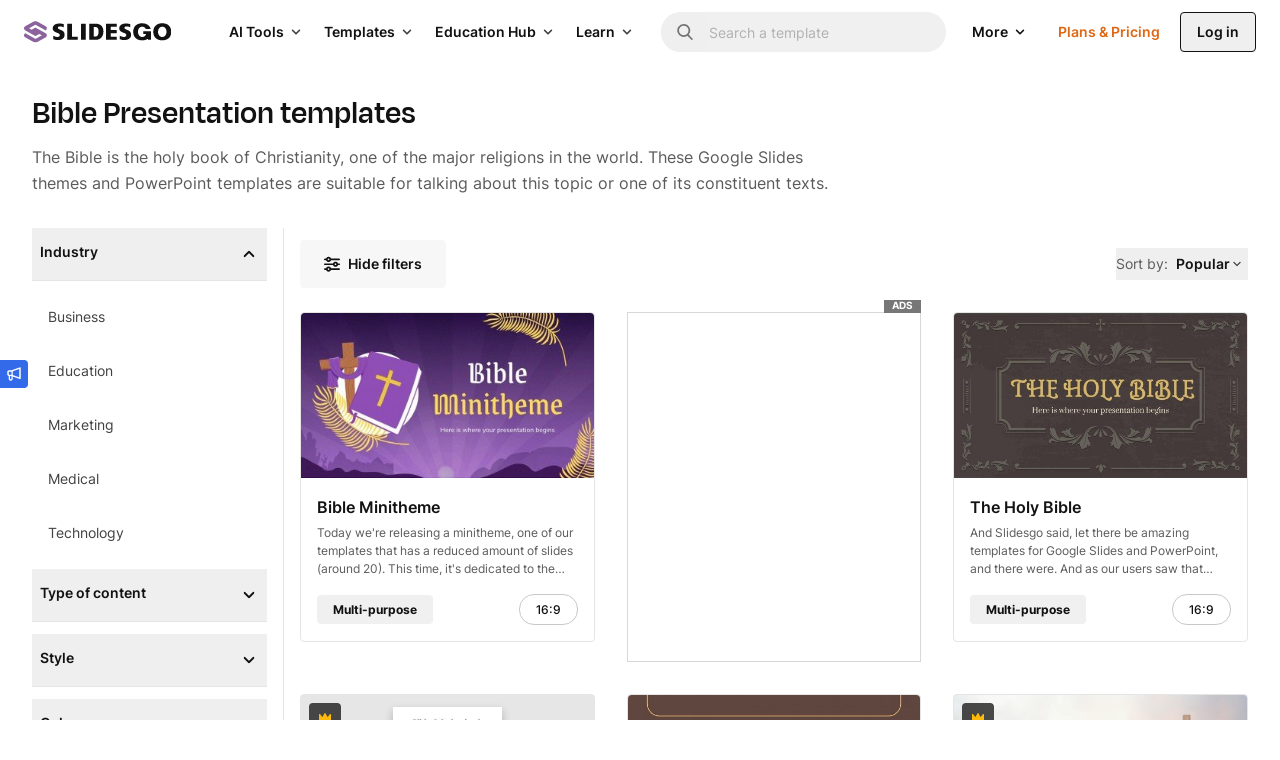

--- FILE ---
content_type: text/html; charset=utf-8
request_url: https://slidesgo.com/bible
body_size: 95351
content:
<!doctype html>
<html lang="en" data-lang="en">
<head>
    <link rel="preload" href="/images/logos/slidesgo-white.svg" as="image">
    <script>
        window.dataLayer = window.dataLayer || [];

                    window.dataLayer.push({"user_id":"","internal_user_id":"","user_type":"anonymous","user_login_status":"not-logged","user_registration_date":"no-disponible"});
        
        // this prevents GTM from starting without these data if the user interacts quickly.
            </script>

    
    <script>
        (function() {
            var gtmLoaded = false;
            var gtmId = 'GTM-59RGLRK';
            var gtmDomain = 'www.googletagmanager.com';

            function loadGTM() {
                if (gtmLoaded) return;
                gtmLoaded = true;

                //standard GTM injection
                (function(w,d,s,l,i){
                    w[l]=w[l]||[];
                    w[l].push({'gtm.start': new Date().getTime(), event:'gtm.js'});
                    var f=d.getElementsByTagName(s)[0], j=d.createElement(s), dl=l!='dataLayer'?'&l='+l:'';
                    j.async=true;
                    j.src='https://'+gtmDomain+'/gtm.js?id='+i+dl;
                    f.parentNode.insertBefore(j,f);
                })(window,document,'script','dataLayer',gtmId);

                // Clean up listeners
                removeListeners();
            }

            function addListeners() {
                ['click', 'scroll', 'keydown', 'mousemove', 'touchstart'].forEach(function(e) {
                    document.addEventListener(e, loadGTM, {passive: true, capture: true, once: true});
                });
            }

            function removeListeners() {
                ['click', 'scroll', 'keydown', 'mousemove', 'touchstart'].forEach(function(e) {
                    document.removeEventListener(e, loadGTM, {passive: true, capture: true});
                });
            }

            // activation logic
            if ('requestIdleCallback' in window) {
                // modern browsers: wait for idle moment (max 2 seconds)
                window.requestIdleCallback(loadGTM, { timeout: 2000 });
            } else {
                // fallback (old Safari / Others): wait 4 seconds (corrected from 50ms)
                setTimeout(loadGTM, 4000);
            }

            // activation by interaction (always active)
            addListeners();
        })();
    </script>
    <!-- Rendered on 2026-01-22 14:52:09 -->
<meta charset="utf-8">
<meta http-equiv="X-UA-Compatible" content="IE=edge">
<meta name="viewport" content="width=device-width, initial-scale=1">

<style>
    @font-face {
    font-family: 'Degular';
    src: url("/fonts/degular-regular.woff2") format("woff2");
    font-weight: 400;
    font-style: normal;
    font-display: swap;
}
@font-face {
    font-family: 'Degular';
    src: url("/fonts/degular-semibold.woff2") format("woff2");
    font-weight: 500;
    font-style: normal;
    font-display: swap;
}
@font-face {
    font-family: 'Degular Fallback';
    src: local(Liberation Serif), local(Times New Roman), local(serif);
    size-adjust: 106%;
    ascent-override: 92%;
    descent-override: 34%;
    line-gap-override: normal;
}
@font-face {
    font-family: 'Inter';
    src: url("/fonts/inter-regular.woff2") format("woff2");
    font-weight: 400;
    font-style: normal;
    font-display: swap;
}
@font-face {
    font-family: 'Inter';
    src: url("/fonts/inter-500.woff2") format("woff2");
    font-weight: 500;
    font-style: normal;
    font-display: swap;
}
@font-face {
    font-family: 'Inter';
    src: url("/fonts/inter-semibold.woff2") format("woff2");
    font-weight: 600;
    font-style: normal;
    font-display: swap;
}
@font-face {
    font-family: 'Inter';
    src: url("/fonts/inter-bold.woff2") format("woff2");
    font-weight: 700;
    font-style: normal;
    font-display: swap;
}
@font-face {
    font-family: 'Inter Fallback';
    src: local(Liberation Sans), local(Arial), local(sans-serif);
    size-adjust: 106%;
    ascent-override: 92%;
    descent-override: 22%;
    line-gap-override: normal;
}

</style>
<link rel="preload" href="/fonts/inter-regular.woff2" as="font" type="font/woff2" crossorigin>

<meta property="og:image" content="/og-image.jpg" />
<meta name="robots" content="max-image-preview:large">
<link rel="icon" href="/favicons/favicon.ico" />
<link rel="icon" type="image/png" href="/favicons/apple-favicon-120x120.png">
<link rel="icon" type="image/png" sizes="152x152" href="/favicons/apple-favicon-152x152.png">
<link rel="icon" type="image/png" sizes="120x120" href="/favicons/apple-favicon-120x120.png">
<link rel="icon" type="image/png" sizes="32x32" href="/favicons/favicon-32x32.png">
<link rel="icon" type="image/png" sizes="16x16" href="/favicons/favicon-16x16.png">
<link rel="apple-touch-icon" sizes="180x180" href="/favicons/apple-favicon-180x180.png">
<link rel="apple-touch-icon" sizes="152x152" href="/favicons/apple-favicon-152x152.png">
<link rel="apple-touch-icon" sizes="120x120" href="/favicons/apple-favicon-120x120.png">
<link rel="apple-touch-icon" href="/favicons/apple-favicon-180x180.png">
<link rel="apple-touch-icon-precomposed" href="/favicons/apple-favicon-180x180.png">
<link rel="apple-touch-icon-precomposed" sizes="152x152" href="/favicons/apple-favicon-152x152.png">
<link rel="apple-touch-icon-precomposed" sizes="120x120" href="/favicons/apple-favicon-120x120.png">
<link rel="manifest" href="/favicons/site.webmanifest">
<meta name="msapplication-TileColor" content="#765186">
<meta name="theme-color" content="#765186">


<meta name="p:domain_verify" content="728b70bf6f2ea14d45a79774bb890f10"/>

<title>Free Bible-themed Google Slides &amp; PowerPoint templates</title>

<meta name="description" content="Speak about the Bible or one of its constituent text with these Google Slides and PowerPoint templates. ✓ Free ✓ Easy to edit ✓ Professional">

<link rel="preload" as="style" href="https://media.slidesgo.com/dist/1f9915e5491bd13acee752e0941874a0c352cbfa/build/assets/app-Co0r-KHD.css" /><link rel="stylesheet" href="https://media.slidesgo.com/dist/1f9915e5491bd13acee752e0941874a0c352cbfa/build/assets/app-Co0r-KHD.css" data-navigate-track="reload" /><style>
     .below-the-fold {
        content-visibility: auto;
        contain-intrinsic-size: 377px;
      }
</style>

    <meta name="robots" content="index,follow">

<link rel="alternate" hreflang="pt" href="https://slidesgo.com/pt/biblia" />
<link rel="alternate" hreflang="es" href="https://slidesgo.com/es/biblia" />
<link rel="alternate" hreflang="en" href="https://slidesgo.com/bible" />
<link rel="alternate" hreflang="fr" href="https://slidesgo.com/fr/bible" />
<link rel="alternate" hreflang="de" href="https://slidesgo.com/de/bibel" />
<link rel="alternate" hreflang="ko" href="https://slidesgo.com/ko/%EC%84%B1%EA%B2%BD" />

    <link rel='alternate' hreflang='x-default' href='https://slidesgo.com/bible' />
<link rel="canonical" href="https://slidesgo.com/bible">

<script>
    window.customEvents = [];
    // short-lived, replaced on app.js
    window.trackCustom = function(eventName, data) {
        window.customEvents.push({eventName, data});
    }
</script>


<script>
    // load the STUB immediately (is instant and secure)
    !function(t,e){var o,n,p,r;e.__SV||(window.posthog=e,e._i=[],e.init=function(i,s,a){function g(t,e){var o=e.split(".");2==o.length&&(t=t[o[0]],e=o[1]),t[e]=function(){t.push([e].concat(Array.prototype.slice.call(arguments,0)))}}(p=t.createElement("script")).type="text/javascript",p.crossOrigin="anonymous",p.async=!0,p.src=s.api_host.replace(".i.posthog.com","-assets.i.posthog.com")+"/static/array.js",(r=t.getElementsByTagName("script")[0]).parentNode.insertBefore(p,r);var u=e;for(void 0!==a?u=e[a]=[]:a="posthog",u.people=u.people||[],u.toString=function(t){var e="posthog";return"posthog"!==a&&(e+="."+a),t||(e+=" (stub)"),e},u.people.toString=function(){return u.toString(1)+".people (stub)"},o="init capture register register_once register_for_session unregister unregister_for_session getFeatureFlag getFeatureFlagPayload isFeatureEnabled reloadFeatureFlags updateEarlyAccessFeatureEnrollment getEarlyAccessFeatures on onFeatureFlags onSessionId getSurveys getActiveMatchingSurveys renderSurvey canRenderSurvey getNextSurveyStep identify setPersonProperties group resetGroups setPersonPropertiesForFlags resetPersonPropertiesForFlags setGroupPropertiesForFlags resetGroupPropertiesForFlags reset get_distinct_id getGroups get_session_id get_session_replay_url alias set_config startSessionRecording stopSessionRecording sessionRecordingStarted captureException loadToolbar get_property getSessionProperty createPersonProfile opt_in_capturing opt_out_capturing has_opted_in_capturing has_opted_out_capturing clear_opt_in_out_capturing debug getPageViewId".split(" "),n=0;n<o.length;n++)g(u,o[n]);e._i.push([i,s,a])},e.__SV=1)}(document,window.posthog||[]);

    // defer only the download and connection to the network
    window.requestIdleCallback ? window.requestIdleCallback(initPosthog, {timeout: 500}) : setTimeout(initPosthog, 50);

    function initPosthog() {
        // init simply activates what we already prepared above
        posthog.init('phc_5DOEyS4AghYbrWdp3TpOFFCdAcFOWZbqrFUvhkGqgmz', {
                api_host: 'https://fpkph.cdnpk.net',
                ui_host: 'https://eu.posthog.com',
                person_profiles: 'identified_only',
                capture_pageview: false,
                capture_pageleave: false,
        })
    }
</script>

<script>
    if( window.innerWidth > 768 ) {
        const scrollPaginationActive = 'tag' === 'search';
        var ssmCodes = document.createElement('script');
        ssmCodes.type = 'text/javascript';
        ssmCodes.src = scrollPaginationActive ? 'https://ssm.codes/smart-tag/slidesgosearch.js' : 'https://ssm.codes/smart-tag/slidesgocom.js?v=1';
        ssmCodes.async = true;
        document.getElementsByTagName('head')[0].appendChild(ssmCodes);
    }
</script>
<!-- Livewire Styles --><style >[wire\:loading][wire\:loading], [wire\:loading\.delay][wire\:loading\.delay], [wire\:loading\.inline-block][wire\:loading\.inline-block], [wire\:loading\.inline][wire\:loading\.inline], [wire\:loading\.block][wire\:loading\.block], [wire\:loading\.flex][wire\:loading\.flex], [wire\:loading\.table][wire\:loading\.table], [wire\:loading\.grid][wire\:loading\.grid], [wire\:loading\.inline-flex][wire\:loading\.inline-flex] {display: none;}[wire\:loading\.delay\.none][wire\:loading\.delay\.none], [wire\:loading\.delay\.shortest][wire\:loading\.delay\.shortest], [wire\:loading\.delay\.shorter][wire\:loading\.delay\.shorter], [wire\:loading\.delay\.short][wire\:loading\.delay\.short], [wire\:loading\.delay\.default][wire\:loading\.delay\.default], [wire\:loading\.delay\.long][wire\:loading\.delay\.long], [wire\:loading\.delay\.longer][wire\:loading\.delay\.longer], [wire\:loading\.delay\.longest][wire\:loading\.delay\.longest] {display: none;}[wire\:offline][wire\:offline] {display: none;}[wire\:dirty]:not(textarea):not(input):not(select) {display: none;}:root {--livewire-progress-bar-color: #2299dd;}[x-cloak] {display: none !important;}[wire\:cloak] {display: none !important;}dialog#livewire-error::backdrop {background-color: rgba(0, 0, 0, .6);}</style>
            <link rel="preload"
          imagesrcset="https://media.slidesgo.com/storage/8823310/responsive-images/bible-minitheme1626854827___media_library_original_1600_900.jpg 1600w, https://media.slidesgo.com/storage/8823310/responsive-images/bible-minitheme1626854827___media_library_original_1338_752.jpg 1338w, https://media.slidesgo.com/storage/8823310/responsive-images/bible-minitheme1626854827___media_library_original_1120_630.jpg 1120w, https://media.slidesgo.com/storage/8823310/responsive-images/bible-minitheme1626854827___media_library_original_937_527.jpg 937w, https://media.slidesgo.com/storage/8823310/responsive-images/bible-minitheme1626854827___media_library_original_783_440.jpg 783w, https://media.slidesgo.com/storage/8823310/responsive-images/bible-minitheme1626854827___media_library_original_655_368.jpg 655w, https://media.slidesgo.com/storage/8823310/responsive-images/bible-minitheme1626854827___media_library_original_548_308.jpg 548w, https://media.slidesgo.com/storage/8823310/responsive-images/bible-minitheme1626854827___media_library_original_459_258.jpg 459w, https://media.slidesgo.com/storage/8823310/responsive-images/bible-minitheme1626854827___media_library_original_384_216.jpg 384w"
          imagesizes="(min-width: 1200px) 363px, (min-width: 992px) 298px, (min-width: 768px) 345px, calc(100vw - 2rem)"
          as="image"
    >
    </head>
<body
    class="bg-background text-gray-600 font-base min-h-screen flex flex-col overflow-y-scroll relative"
>
    <noscript>
        <iframe
            src="https://www.googletagmanager.com/ns.html?id=GTM-59RGLRK"
            height="0"
            width="0"
            style="display:none;visibility:hidden"
        ></iframe>
    </noscript>

    <div x-data="barLang('{&quot;en&quot;:{&quot;home.bar_lang&quot;:&quot;Slidesgo is also available in English!&quot;,&quot;home.bar_lang_llevame&quot;:&quot;Show me&quot;,&quot;url&quot;:&quot;https:\/\/slidesgo.com\/bible&quot;},&quot;es&quot;:{&quot;home.bar_lang&quot;:&quot;\u00a1Slidesgo tambi\u00e9n est\u00e1 disponible en castellano!&quot;,&quot;home.bar_lang_llevame&quot;:&quot;Vis\u00edtanos&quot;,&quot;url&quot;:&quot;https:\/\/slidesgo.com\/es\/biblia&quot;},&quot;pt&quot;:{&quot;home.bar_lang&quot;:&quot;Slidesgo tamb\u00e9m est\u00e1 dispon\u00edvel em portugu\u00eas!&quot;,&quot;home.bar_lang_llevame&quot;:&quot;Vamos l\u00e1!&quot;,&quot;url&quot;:&quot;https:\/\/slidesgo.com\/pt\/biblia&quot;},&quot;fr&quot;:{&quot;home.bar_lang&quot;:&quot;Slidesgo est aussi disponible en fran\u00e7ais!&quot;,&quot;home.bar_lang_llevame&quot;:&quot;C\u2019est parti!&quot;,&quot;url&quot;:&quot;https:\/\/slidesgo.com\/fr\/bible&quot;},&quot;de&quot;:{&quot;home.bar_lang&quot;:&quot;Slidesgo ist auch auf Deutsch verf\u00fcgbar&quot;,&quot;home.bar_lang_llevame&quot;:&quot;Anzeigen&quot;,&quot;url&quot;:&quot;https:\/\/slidesgo.com\/de\/bibel&quot;},&quot;ko&quot;:{&quot;home.bar_lang&quot;:&quot;Slidesgo\ub294 \ud55c\uad6d\uc5b4\ub85c\ub3c4 \uc81c\uacf5\ub429\ub2c8\ub2e4!&quot;,&quot;home.bar_lang_llevame&quot;:&quot;\ubcf4\uc5ec\uc8fc\uc138\uc694&quot;,&quot;url&quot;:&quot;https:\/\/slidesgo.com\/ko\/%EC%84%B1%EA%B2%BD&quot;}}')">
        <template x-if="browserLanguage">
            <div
                x-show="showModal"
                class="bar-lang bar-lang-en bg-gray-900 text-white font-medium text-sm sm:text-base min-h-10 flex flex-col justify-center sm:items-center bottom-0 left-0 bg-opacity-75 sm:mb-16 opacity-0 rounded pl-2 sm:pl-4 pr-8 sm:pr-10 py-2 sm:py-0 w-max max-w-[90vw] z-20"
            >
                <p class="flex flex-nowrap items-center pl-2 sm:pl-0">
                    <span x-text="translations[browserLanguage]['home.bar_lang']"></span>
                    <a
                        x-bind:href="translations[browserLanguage]['url']"
                        x-bind:hreflang="browserLanguage"
                        class="font-semibold ml-1 sm:ml-2 underline hover:text-blue-400"
                        x-text="translations[browserLanguage]['home.bar_lang_llevame']"
                    ></a>
                </p>
                <button
                    aria-label="Close Button"
                    @click="window.localStorage.ignoreLanguage = 1; showModal = false;"
                    class="absolute right-0 h-8 w-8 sm:w-10 flex items-center justify-center opacity-75 hover:opacity-100"
                >
                    <svg alt="Close icon" loading="lazy" class="fill-current h-3 w-3 fill-current" viewBox="0 0 375 375" xmlns="http://www.w3.org/2000/svg"><path d="M368.7 339.4L35.9 6.6A20.7 20.7 0 006.6 36l332.8 332.8a20.7 20.7 0 1029.3-29.3z"/><path d="M339.4 6.6L6.6 339.4A20.7 20.7 0 1036 368.7L368.7 35.9a20.7 20.7 0 10-29.3-29.3z"/></svg>                </button>
            </div>
        </template>
    </div>

        
    
        <div x-data="{ open: false }" class="fixed left-0 top-1/2 z-30">
    <button @click="open = true" class="w-7 h-7 hidden sm:flex items-center justify-center bg-blue-500 text-white rounded-r relative" aria-label="Send suggestions">
        <svg class="fill-current w-3.5 h-3.5" viewBox="0 0 18 18" xmlns="http://www.w3.org/2000/svg">
<path d="M17.2758 0.53095C17.0437 0.365716 16.7449 0.323529 16.4742 0.421966L5.75508 4.23642H2.63672C1.37812 4.23642 0.351562 5.26298 0.351562 6.52158V9.33408C0.351562 10.4134 1.10391 11.3169 2.10937 11.556V14.9942C2.10937 16.4497 3.29062 17.631 4.74609 17.631C6.20156 17.631 7.38281 16.4497 7.38281 14.9942V12.1993L16.4742 15.4372C16.5691 15.4724 16.6711 15.4864 16.7695 15.4864C16.9488 15.4864 17.1246 15.4302 17.2758 15.3247C17.5078 15.1595 17.6484 14.8923 17.6484 14.6075V1.24814C17.6484 0.963372 17.5113 0.696185 17.2758 0.53095ZM2.10937 6.52158C2.10937 6.22978 2.34492 5.99423 2.63672 5.99423H5.625V9.86142H2.63672C2.34492 9.86142 2.10937 9.62587 2.10937 9.33408V6.52158ZM4.74609 15.8731C4.26094 15.8731 3.86719 15.4794 3.86719 14.9942V11.6192H5.625V14.9942C5.625 15.4794 5.23125 15.8731 4.74609 15.8731ZM15.8906 13.363L7.38281 10.336V5.52314L15.8906 2.49618V13.363Z"/>
</svg>    </button>
    <div x-cloak x-show="open" @click.outside="open = false" class="absolute left-0 top-0 bg-white rounded-br p-4 shadow w-72 sm:w-96">
        <button @click="open = false" class="w-7 h-7 flex items-center justify-center bg-blue-500 text-white rounded-r absolute -right-7 top-0">
            <svg class="fill-current w-3.5 h-3.5" viewBox="0 0 18 18" xmlns="http://www.w3.org/2000/svg">
<path d="M17.2758 0.53095C17.0437 0.365716 16.7449 0.323529 16.4742 0.421966L5.75508 4.23642H2.63672C1.37812 4.23642 0.351562 5.26298 0.351562 6.52158V9.33408C0.351562 10.4134 1.10391 11.3169 2.10937 11.556V14.9942C2.10937 16.4497 3.29062 17.631 4.74609 17.631C6.20156 17.631 7.38281 16.4497 7.38281 14.9942V12.1993L16.4742 15.4372C16.5691 15.4724 16.6711 15.4864 16.7695 15.4864C16.9488 15.4864 17.1246 15.4302 17.2758 15.3247C17.5078 15.1595 17.6484 14.8923 17.6484 14.6075V1.24814C17.6484 0.963372 17.5113 0.696185 17.2758 0.53095ZM2.10937 6.52158C2.10937 6.22978 2.34492 5.99423 2.63672 5.99423H5.625V9.86142H2.63672C2.34492 9.86142 2.10937 9.62587 2.10937 9.33408V6.52158ZM4.74609 15.8731C4.26094 15.8731 3.86719 15.4794 3.86719 14.9942V11.6192H5.625V14.9942C5.625 15.4794 5.23125 15.8731 4.74609 15.8731ZM15.8906 13.363L7.38281 10.336V5.52314L15.8906 2.49618V13.363Z"/>
</svg>        </button>
        <button @click="open = false" class="group absolute top-0 right-0 text-gray-700 cursor-pointer hover:bg-gray-200 focus:outline-none rounded w-6 h-6 mt-2.5 mr-3.5 flex items-center justify-center">
            <svg class="fill-current w-3.5 h-3.5 text-gray-600 group-hover:text-gray-800 transition-all duration-300" viewBox="0 0 375 375" xmlns="http://www.w3.org/2000/svg"><path d="M368.7 339.4L35.9 6.6A20.7 20.7 0 006.6 36l332.8 332.8a20.7 20.7 0 1029.3-29.3z"/><path d="M339.4 6.6L6.6 339.4A20.7 20.7 0 1036 368.7L368.7 35.9a20.7 20.7 0 10-29.3-29.3z"/></svg>        </button>
        <p class="text-base font-bold text-gray-900 mb-2">Got any suggestions?</p>
        <p class="text-gray-700 leading-relaxed mb-4">We want to hear from you! Send us a message and help improve Slidesgo</p>
        <div class="flex">
            <a
                class="py-2 px-4 bg-blue-500 text-white flex items-center justify-center text-xs hover:bg-blue-600 rounded font-semibold mb-4 group"
                href="https://forms.gle/mUYJ5G2oCnGoCAQE8"
                target="_blank"
            >
                Send suggestions                <svg class="fill-current fill-current h-4 ml-2 transition ease-in group-hover:transform group-hover:translate-x-0.5" viewBox="0 0 16 17" xmlns="http://www.w3.org/2000/svg">
<path d="M2.63236 9.26808H10.8757L9.1343 11.0095C8.73118 11.4126 8.73118 12.0662 9.1343 12.4693C9.53742 12.8724 10.191 12.8724 10.5941 12.4693L14.0977 8.96571C14.2913 8.77218 14.4001 8.50957 14.4001 8.23582C14.4001 7.96207 14.2913 7.6995 14.0977 7.50589L10.5942 4.00232C10.191 3.59925 9.53746 3.59921 9.13434 4.00232C8.73123 4.40544 8.73123 5.05903 9.13434 5.46214L10.8758 7.20356H2.63236C2.06226 7.20356 1.6001 7.66572 1.6001 8.23582C1.60006 8.80592 2.06226 9.26808 2.63236 9.26808Z" />
</svg>            </a>
        </div>
    </div>

</div>

    <div x-data="" class="flex sticky top-0 left-0 right-0 z-30">

    
    <header class=" header flex flex-1 items-center xl:block h-16 left-0 right-0 text-sm
        [.scrolled&]:shadow-md [.scrolled&]:sm:shadow-none"
    >
        <div class="flex items-center justify-between h-16 w-full px-4 sm:px-6">
            
            <button
                @click="$dispatch('display-nav-menu')"
                class="mr-4 xl:hidden sm:hidden text-gray-900" aria-label="Menu button"
            >
                <svg class="h-5 w-5 fill-current" alt="Menu icon" viewBox="0 0 14 14"  xmlns="http://www.w3.org/2000/svg">
<path fill-rule="evenodd" clip-rule="evenodd" d="M0.757576 3.61494H13.2424C13.6608 3.61494 14 3.27576 14 2.85737C14 2.43897 13.6608 2.09979 13.2424 2.09979H0.757576C0.339182 2.09979 0 2.43897 0 2.85737C0 3.27576 0.339182 3.61494 0.757576 3.61494ZM13.2424 7.85732H0.757576C0.339182 7.85732 0 7.51814 0 7.09974C0 6.68135 0.339182 6.34217 0.757576 6.34217H13.2424C13.6608 6.34217 14 6.68135 14 7.09974C14 7.51814 13.6608 7.85732 13.2424 7.85732ZM13.2424 12.0997H0.757576C0.339182 12.0997 0 11.7605 0 11.3421C0 10.9237 0.339182 10.5845 0.757576 10.5845H13.2424C13.6608 10.5845 14 10.9237 14 11.3421C14 11.7605 13.6608 12.0997 13.2424 12.0997Z"/>
</svg>

            </button>

            
            <div class="translate-x-0 relative left-auto xl:mr-12 flex-1 sm:flex-none">
                <a href="https://slidesgo.com" class="logo">
                    <img id="header-logo" src="/images/logos/slidesgo.svg" alt="Slidesgo" height="22" width="146.67" loading="lazy">
                </a>
            </div>

            
            <div class="hidden xl:flex justify-between">
    <div class="flex items-center">
        <div class="hidden xl:flex justify-between h-full">
            <div class="flex items-center">

                
                <div class="relative group p-2.5 py-3 text-gray-900 cursor-pointer inverted:text-white">
                    <div class="flex items-center">
                        <span class="text-sm font-semibold transition-all duration-500 group-hover:text-gray-900 inverted:group-hover:text-gray-100">
                            AI Tools                        </span>
                        <div class="relative h-4 w-4 ml-1 text-gray-800 inverted:text-white group-hover:text-gray-900 inverted:group-hover:text-gray-100">
                            <svg class="absolute h-full w-4 inline-block rotate-90
                                transition-all duration-500 group-hover:translate-y-4 group-hover:opacity-0 fill-current">
                <use xlink:href="#icon-nav-caret-drop"/>
            </svg>
                            <svg class="absolute h-full w-4 inline-block -rotate-90
                                -translate-y-4 opacity-0 transition-all duration-500 group-hover:opacity-100
                                group-hover:translate-y-0 fill-current">
                <use xlink:href="#icon-nav-caret-drop"/>
            </svg>
                        </div>
                    </div>
                    <div class="cursor-default opacity-0 pointer-events-none group-hover:opacity-100 group-hover:pointer-events-auto transition-all duration-500 text-gray-900">
                        <svg class="size-3 absolute right-2.5 mr-0.5 -bottom-1 text-white fill-current">
                <use xlink:href="#icon-nav-caret-dropdown-menu"/>
            </svg>
                        <div
                            class="absolute left-0 top-10 py-5 px-6 bg-white rounded shadow-top-menu"
                            style="width: 48rem; min-height: 21rem"
                        >
                            <div class="flex">
                                                                <div class="w-1/2 box-content">
                                    <div class="pl-1.5 pb-1 flex items-center border-b border-gray-75">
                                        <svg class="h-4.5 w-auto text-purple-400 fill-current" viewBox="0 0 24 24" xmlns="http://www.w3.org/2000/svg">
    <path d="M19.8017 3.41409L18.6997 0.914752C18.162 -0.304917 16.4314 -0.304917 15.8938 0.914752L14.7918 3.41409C14.6376 3.76424 14.3577 4.04408 14.0076 4.1983L11.5082 5.30031C10.2886 5.83796 10.2886 7.56856 11.5082 8.10621L14.0076 9.20822C14.3577 9.36244 14.6376 9.64228 14.7918 9.99243L15.8938 12.4918C16.4314 13.7114 18.162 13.7114 18.6997 12.4918L19.8017 9.99243C19.9559 9.64228 20.2358 9.36244 20.5859 9.20822L23.0852 8.10621C24.3049 7.56856 24.3049 5.83796 23.0852 5.30031L20.5859 4.1983C20.2358 4.04408 19.9559 3.76424 19.8017 3.41409Z"/>
    <path d="M5.44176 9.52043L6.18143 11.1981C6.28502 11.4334 6.47299 11.6209 6.70783 11.7245L8.38546 12.4641C9.20436 12.8251 9.20436 13.9871 8.38546 14.348L6.70783 15.0877C6.47252 15.1913 6.28502 15.3792 6.18143 15.6141L5.44176 17.2917C5.08082 18.1106 3.91881 18.1106 3.55788 17.2917L2.8182 15.6141C2.71461 15.3788 2.52664 15.1913 2.2918 15.0877L0.614171 14.348C-0.204724 13.9871 -0.204724 12.8251 0.614171 12.4641L2.2918 11.7245C2.52711 11.6209 2.71461 11.4329 2.8182 11.1981L3.55788 9.52043C3.91881 8.70153 5.08082 8.70153 5.44176 9.52043Z"/>
    <path d="M14.3666 17.0944L14.9755 18.4758C15.0608 18.6694 15.2155 18.824 15.4091 18.9093L16.7905 19.5182C17.4645 19.8154 17.4645 20.7721 16.7905 21.0693L15.4091 21.6782C15.2155 21.7635 15.0608 21.9182 14.9755 22.1118L14.3666 23.4932C14.0694 24.1672 13.1127 24.1672 12.8156 23.4932L12.2067 22.1118C12.1213 21.9182 11.9667 21.7635 11.7731 21.6782L10.3917 21.0693C9.71763 20.7721 9.71763 19.8154 10.3917 19.5182L11.7731 18.9093C11.9667 18.824 12.1213 18.6694 12.2067 18.4758L12.8156 17.0944C13.1127 16.4203 14.0694 16.4203 14.3666 17.0944Z"/>
</svg>

                                        <span class="text-gray-800 ml-2 text-sm font-semibold whitespace-nowrap uppercase">
                                        AI Tools                                    </span>
                                    </div>
                                    <div class="my-1.5">
                                                                                    <a href="https://slidesgo.com/ai/presentation-maker#from_element=main_menu"
                                               data-option="create.ai_presentations"
                                               data-gtm-event="main_menu"
                                               class="block p-2.5 rounded hover:bg-gray-50">
                                                <div>
                                                    <span>AI Presentation Maker</span>
                                                                                                        </div>
                                                    <span class="text-gray-700 leading-relaxed">Create presentations in minutes with AI</span>
                                                </a>
                                                                                        <a href="https://slidesgo.com/ai/pdf-to-ppt-converter#from_element=main_menu"
                                               data-option="create.ai_pdf_to_ppt"
                                               data-gtm-event="main_menu"
                                               class="block p-2.5 rounded hover:bg-gray-50">
                                                <div>
                                                    <span>AI PDF to PPT Converter</span>
                                                                                                        </div>
                                                    <span class="text-gray-700 leading-relaxed">Turn documents into PPT with AI</span>
                                                </a>
                                                                                        <a href="https://slidesgo.com/ai/lesson-plan-generator#from_element=main_menu"
                                               data-option="create.ai_lesson_plan"
                                               data-gtm-event="main_menu"
                                               class="block p-2.5 rounded hover:bg-gray-50">
                                                <div>
                                                    <span>AI Lesson Plan Generator</span>
                                                                                                        </div>
                                                    <span class="text-gray-700 leading-relaxed">Plan your lessons faster with AI</span>
                                                </a>
                                                                                        <a href="https://slidesgo.com/ai/icebreaker-generator#from_element=main_menu"
                                               data-option="create.ai_icebreaker"
                                               data-gtm-event="main_menu"
                                               class="block p-2.5 rounded hover:bg-gray-50">
                                                <div>
                                                    <span>AI Icebreaker Generator</span>
                                                                                                        </div>
                                                    <span class="text-gray-700 leading-relaxed">Generate icebreaker activities and ideas</span>
                                                </a>
                                                                                        <a href="https://slidesgo.com/ai/exit-ticket-generator#from_element=main_menu"
                                               data-option="create.ai_exit_ticket"
                                               data-gtm-event="main_menu"
                                               class="block p-2.5 rounded hover:bg-gray-50">
                                                <div>
                                                    <span>AI Exit Ticket Generator</span>
                                                                                                        </div>
                                                    <span class="text-gray-700 leading-relaxed">Create quick formative assessments for your students</span>
                                                </a>
                                                                                        <a href="https://slidesgo.com/ai/quiz-maker#from_element=main_menu"
                                               data-option="create.ai_quiz_maker"
                                               data-gtm-event="main_menu"
                                               class="block p-2.5 rounded hover:bg-gray-50">
                                                <div>
                                                    <span>AI Quiz Maker</span>
                                                                                                        </div>
                                                    <span class="text-gray-700 leading-relaxed">Create comprehensive quizzes from any reading material</span>
                                                </a>
                                                                                    </div>
                                    </div>
                                                                <div class="pl-8 w-1/2 box-content">
                                    <div class="pl-1.5 pb-1 flex items-center border-b border-gray-75">
                                        <svg class="h-4.5 w-auto text-purple-400 fill-current" viewBox="0 0 18 19" xmlns="http://www.w3.org/2000/svg">
<path d="M17.5765 7.4505L16.193 7.14975C16.0727 6.78143 15.9237 6.42218 15.7478 6.07611L16.5137 4.88478C16.6505 4.67192 16.6204 4.39246 16.4416 4.21365L14.2863 2.05841C14.1075 1.87961 13.8281 1.84953 13.6152 1.98631L12.4239 2.7522C12.0778 2.57628 11.7186 2.42728 11.3503 2.30698L11.0495 0.923523C10.9958 0.676331 10.7769 0.5 10.5239 0.5H7.47606C7.2231 0.5 7.0042 0.676331 6.9505 0.923523L6.64975 2.30698C6.28143 2.42728 5.92218 2.57628 5.57611 2.7522L4.38478 1.98631C4.17192 1.84953 3.89246 1.87961 3.71365 2.05841L1.55841 4.21365C1.37961 4.39246 1.34953 4.67192 1.48631 4.88478L2.2522 6.07611C2.07628 6.42218 1.92728 6.78143 1.80698 7.14975L0.423523 7.4505C0.176331 7.50433 0 7.7231 0 7.97606V11.0239C0 11.2769 0.176331 11.4957 0.423523 11.5495L1.80698 11.8503C1.92728 12.2186 2.07628 12.5778 2.2522 12.9239L1.48631 14.1152C1.34953 14.3281 1.37961 14.6075 1.55841 14.7863L3.71365 16.9416C3.89246 17.1204 4.17192 17.1505 4.38478 17.0137L5.57611 16.2478C5.92218 16.4237 6.28143 16.5727 6.64975 16.693L6.9505 18.0765C7.0042 18.3237 7.2231 18.5 7.47606 18.5H10.5239C10.7769 18.5 10.9958 18.3237 11.0495 18.0765L11.3503 16.693C11.7186 16.5727 12.0778 16.4237 12.4239 16.2478L13.6152 17.0137C13.8281 17.1505 14.1075 17.1205 14.2863 16.9416L16.4416 14.7863C16.6204 14.6075 16.6505 14.3281 16.5137 14.1152L15.7478 12.9239C15.9237 12.5778 16.0727 12.2186 16.193 11.8503L17.5765 11.5495C17.8237 11.4957 18 11.2769 18 11.0239V7.97606C18 7.7231 17.8237 7.50433 17.5765 7.4505ZM12.2271 9.5C12.2271 11.2794 10.7794 12.7271 9 12.7271C7.22063 12.7271 5.7729 11.2794 5.7729 9.5C5.7729 7.72063 7.22063 6.2729 9 6.2729C10.7794 6.2729 12.2271 7.72063 12.2271 9.5Z"/>
</svg>

                                        <span class="text-gray-800 ml-2 text-sm font-semibold whitespace-nowrap uppercase">
                                        Other tools                                    </span>
                                    </div>
                                    <div class="my-1.5">
                                                                                    <a href="https://slidesgo.com/slideshow-maker#from_element=main_menu"
                                               data-option="create.slideshows"
                                               data-gtm-event="main_menu"
                                               class="block p-2.5 rounded hover:bg-gray-50">
                                                <div>
                                                    <span>Create Slideshows</span>
                                                                                                        </div>
                                                    <span class="text-gray-700 leading-relaxed">Create and customize presentations online with Slidesgo&#039;s editor</span>
                                                </a>
                                                                                        <a href="https://workspace.google.com/marketplace/app/slidesgo_for_google_slides/560773215564#from_element=main_menu"
                                               data-option="create.gslides_addon"
                                               data-gtm-event="main_menu"
                                               class="block p-2.5 rounded hover:bg-gray-50">
                                                <div>
                                                    <span>Addon for Google Slides</span>
                                                                                                        </div>
                                                    <span class="text-gray-700 leading-relaxed">Apply Slidesgo themes to your Google Slides presentations</span>
                                                </a>
                                                                                    </div>
                                    </div>
                                                            </div>

                            <a
                                class="flex items-center w-fit text-sm font-semibold text-purple-600 border-b border-transparent hover:border-purple-600"
                                href="https://slidesgo.com/ai"
                            >
                                Explore all AI tools                                
<svg class="h-3.5 ml-2 fill-current" viewBox="0 0 8 14" xmlns="http://www.w3.org/2000/svg"><path clip-rule="evenodd" d="M4.9207 7.00011.361593 11.3769c-.482124.4628-.482124 1.2132 0 1.676.482172.4629 1.263807.4629 1.745927 0l5.4321-5.21477c.24108-.23135.36163-.53471.36163-.83802 0-.30331-.12055-.60663-.36158-.83807L2.10757.947227C1.6254.484388.843765.484388.361642.947227c-.482123.462843-.482123 1.213253 0 1.676093L4.9207 7.00011Z"/></svg>

                            </a>
                        </div>
                    </div>
                </div>

                
                <div class="relative group p-2.5 py-3 text-gray-900 cursor-pointer">
                    <div class="flex items-center">
                        <span class="text-sm font-semibold transition-all duration-500 group-hover:text-gray-900 inverted:text-white inverted:group-hover:text-gray-100"
                        >
                            Templates                        </span>
                        <div class="relative h-4 w-4 ml-1 text-gray-800 inverted:text-white group-hover:text-gray-900 inverted:group-hover:text-gray-100">
                            <svg class="absolute h-full w-4 inline-block rotate-90
                                transition-all duration-500 group-hover:translate-y-4 group-hover:opacity-0 fill-current">
                <use xlink:href="#icon-nav-caret-drop"/>
            </svg>
                            <svg class="absolute h-full w-4 inline-block -rotate-90
                                -translate-y-4 opacity-0 transition-all duration-500 group-hover:opacity-100
                                group-hover:translate-y-0 fill-current">
                <use xlink:href="#icon-nav-caret-drop"/>
            </svg>
                        </div>
                    </div>

                    
                    <style>
                        .nav-templates {
                            transition: width 0.3s ease-in-out;
                            width: 68rem;
                            overflow: hidden;
                        }
                        .nav-templates-container {
                            width: 68rem;
                            min-height: 19rem;
                        }

                        .nav-templates:has(.nav-industry-item-list:hover) {
                            width: 49rem;
                        }

                        .nav-templates-container:has(.nav-industry-item-list:hover) .nav-industry-sibling-container {
                            opacity: 0;
                            pointer-events: none;
                        }
                    </style>

                    <div class="cursor-default opacity-0 pointer-events-none group-hover:opacity-100 group-hover:pointer-events-auto transition-all duration-500 text-gray-900">
                        <svg class="h-3 w-3 absolute right-2.5 mr-0.5 -bottom-1 text-white fill-current">
                <use xlink:href="#icon-nav-caret-dropdown-menu"/>
            </svg>
                        <div
                            class="nav-templates absolute left-0 top-10 -translate-x-80 2xl:-translate-x-40 3xl:-translate-x-20 py-5 px-6 bg-white rounded shadow-top-menu"
                        >
                            <div class="nav-templates-container flex transition-[width] transition-duration-300 overflow-hidden">
                                <div class=" flex flex-auto transition-all transition-duration-300 border-r border-gray-75">
                                    <div class="w-80 shrink-0 box-content">
                                        <div class="pl-1.5 pb-1 flex items-center border-b border-gray-75">
                                            <svg class="h-4.5 w-auto text-purple-400 fill-current" viewBox="0 0 16 18" xmlns="http://www.w3.org/2000/svg"><path fill-rule="evenodd" clip-rule="evenodd" d="M14.33 17.9635c-.2373 0-.471-.0913-.6462-.2665l-5.96231-5.9623-5.96227 5.9623c-.26288.2592-.65355.3395-.993102.1971-.343205-.1424-.565923-.4746-.565923-.8434V2.37323C.200195 1.06613 1.26632 0 2.57342 0H12.8696c1.3071 0 2.3732 1.06613 2.3732 2.37323V17.0507c0 .3688-.2227.701-.5623.8434-.1132.0475-.2337.0694-.3505.0694Z"/></svg>

                                            <span
                                                class="text-gray-900 ml-2 text-sm font-semibold whitespace-nowrap uppercase">
                                            Collections                                        </span>
                                        </div>
                                        <div class="my-1.5">
                                                                                            <a
                                                    href="https://slidesgo.com/slidesclass#from_element=main_menu"
                                                    class="block p-2.5 rounded hover:bg-gray-50"
                                                    data-option="explore.featured.slidesclass"
                                                    data-gtm-event="main_menu"
                                                >
                                                    <span class="h-6 flex items-center gap-1">
                                                                                                                Slidesclass
                                                                                                                    <span class="uppercase inline-block px-1 mx-1 leading-relaxed bg-blue-100 rounded-sm text-2xs font-semibold">
                                                                Monthly drops                                                            </span>
                                                                                                            </span>
                                                    <span class="block text-gray-700 leading-relaxed">
                                                        Ready-to-use slides for any subject to simplify your lesson planning
                                                    </span>
                                                </a>
                                                                                            <a
                                                    href="https://slidesgo.com/disney#from_element=main_menu"
                                                    class="block p-2.5 rounded hover:bg-gray-50"
                                                    data-option="explore.featured.disney"
                                                    data-gtm-event="main_menu"
                                                >
                                                    <span class="h-6 flex items-center gap-1">
                                                                                                                    <svg class="size-4 text-transparent fill-current" viewBox="0 0 16 16" fill="none" xmlns="http://www.w3.org/2000/svg">
<path d="M13.2873 6.70059L12.6836 6.81558L12.9189 7.38326C14.0518 10.1155 12.7843 13.2399 10.0608 14.3692C7.32954 15.5017 4.20642 14.2355 3.07615 11.514C2.54296 10.1789 2.54334 8.71238 3.07732 7.37745L3.29875 6.82387L2.71505 6.70227C1.23465 6.39385 0.249645 4.9089 0.556141 3.43771L0.556213 3.43773L0.55782 3.42929C0.802189 2.14635 1.97071 1.21655 3.26787 1.21655C4.74853 1.21655 5.98079 2.39011 6.04228 3.86584L6.06871 4.50021L6.67921 4.32578C7.15298 4.19042 7.54277 4.12676 7.99695 4.12676C8.46221 4.12676 8.91685 4.19367 9.29394 4.31936L9.92397 4.52937L9.95162 3.86584C10.0131 2.3901 11.2454 1.21655 12.726 1.21655C14.2688 1.21655 15.5 2.4478 15.5 3.99053C15.5 5.2877 14.5702 6.45622 13.2873 6.70059Z" stroke="#0D0D0D"/>
</svg>

                                                                                                                Disney
                                                                                                                    <span class="uppercase inline-block px-1 mx-1 leading-relaxed bg-blue-100 rounded-sm text-2xs font-semibold">
                                                                New content                                                            </span>
                                                                                                            </span>
                                                    <span class="block text-gray-700 leading-relaxed">
                                                        Templates with your favorite Disney and Pixar characters
                                                    </span>
                                                </a>
                                                                                            <a
                                                    href="https://slidesgo.com/infographics#from_element=main_menu"
                                                    class="block p-2.5 rounded hover:bg-gray-50"
                                                    data-option="explore.featured.infographics"
                                                    data-gtm-event="main_menu"
                                                >
                                                    <span class="h-6 flex items-center gap-1">
                                                                                                                Infographics
                                                                                                            </span>
                                                    <span class="block text-gray-700 leading-relaxed">
                                                        Templates for turning data and information into visual presentations
                                                    </span>
                                                </a>
                                                                                            <a
                                                    href="https://slidesgo.com/halloween-disney#from_element=main_menu"
                                                    class="block p-2.5 rounded hover:bg-gray-50"
                                                    data-option="explore.featured.halloween_disney"
                                                    data-gtm-event="main_menu"
                                                >
                                                    <span class="h-6 flex items-center gap-1">
                                                                                                                Halloween Disney
                                                                                                            </span>
                                                    <span class="block text-gray-700 leading-relaxed">
                                                        Presentations that suit any project
                                                    </span>
                                                </a>
                                                                                    </div>
                                    </div>
                                </div>
                                <div class="nav-industry-container box-content ml-10 w-36">
                                    <div class="pl-1.5 pb-1 flex items-center border-b border-gray-75">
                                        <svg class="h-4.5 w-auto text-purple-400 fill-current" width="14" height="14" viewBox="0 0 14 14" xmlns="http://www.w3.org/2000/svg">
    <path fill-rule="evenodd" clip-rule="evenodd" d="M9.73171 2.6748H12.1504C13.1691 2.6748 14 3.50569 14 4.52439V6.26755C13.7855 7.01555 13.0043 7.57237 12.0777 7.57237H1.92232C0.99572 7.57237 0.214545 7.01555 0 6.26754V4.52439C0 3.50569 0.830894 2.6748 1.84959 2.6748H4.26829V1.84959C4.26829 0.830894 5.09919 0 6.11789 0H7.88211C8.90081 0 9.73171 0.830894 9.73171 1.84959V2.6748ZM6.11786 1.42277C5.88169 1.42277 5.69103 1.61342 5.69103 1.84959V2.6748H8.30892V1.84959C8.30892 1.61342 8.11827 1.42277 7.88209 1.42277H6.11786Z"/>
    <path d="M0 7.82692V12.1504C0 13.1691 0.830894 14 1.84959 14H12.1504C13.1691 14 14 13.1691 14 12.1504V7.82693C13.7854 8.50778 13.0043 9.01461 12.0777 9.01461H7.68359V9.43003C7.68359 9.80738 7.37734 10.1136 7 10.1136C6.62266 10.1136 6.31641 9.80738 6.31641 9.43003V9.01461H1.92232C0.99572 9.01461 0.214545 8.50777 0 7.82692Z"/>
</svg>

                                        <span
                                            class="text-gray-800 ml-2 text-sm font-semibold whitespace-nowrap uppercase">
                                        By industry                                    </span>
                                    </div>
                                    <div class="flex my-1.5 nav-industry-item-list">
                                        <div class="mr-8">
                                            <div class="w-36 transition-duration-300">
                                                <div class="relative">
                                                                                                            <div class="nav-industry-item group/industry">
                                                            <a
                                                                href="https://slidesgo.com/business"
                                                                class="p-2.5 rounded flex items-center justify-between hover:bg-gray-50 group-hover/industry:bg-gray-50 hover:font-semibold"
                                                            >
                                                                <span>Business</span>
                                                                <svg class="size-6 text-gray-900 inline-block fill-current">
                <use xlink:href="#icon-nav-mobile-caret-drop"/>
            </svg>
                                                            </a>
                                                            <div class="
                                                            w-0 opacity-0 pointer-events-none
                                                            group-hover/industry:w-40 group-hover/industry:opacity-100 group-hover/industry:pointer-events-auto
                                                            overflow-hidden translate-x-full absolute pl-8 top-0 right-0
                                                            transition-opacity transition-duration-300
                                                            ">
                                                                                                                                    <a href="https://slidesgo.com/technology#from_element=main_menu" class="w-full block p-2.5 rounded hover:bg-gray-50">
                                                                        <span class="">Technology</span>
                                                                    </a>
                                                                                                                                    <a href="https://slidesgo.com/law#from_element=main_menu" class="w-full block p-2.5 rounded hover:bg-gray-50">
                                                                        <span class="">Law</span>
                                                                    </a>
                                                                                                                                    <a href="https://slidesgo.com/sport#from_element=main_menu" class="w-full block p-2.5 rounded hover:bg-gray-50">
                                                                        <span class="">Sport</span>
                                                                    </a>
                                                                                                                                    <a href="https://slidesgo.com/architecture#from_element=main_menu" class="w-full block p-2.5 rounded hover:bg-gray-50">
                                                                        <span class="">Architecture</span>
                                                                    </a>
                                                                                                                                    <a href="https://slidesgo.com/fashion#from_element=main_menu" class="w-full block p-2.5 rounded hover:bg-gray-50">
                                                                        <span class="">Fashion</span>
                                                                    </a>
                                                                                                                                    <a href="https://slidesgo.com/money#from_element=main_menu" class="w-full block p-2.5 rounded hover:bg-gray-50">
                                                                        <span class="">Money</span>
                                                                    </a>
                                                                                                                            </div>
                                                        </div>

                                                                                                            <div class="nav-industry-item group/industry">
                                                            <a
                                                                href="https://slidesgo.com/marketing"
                                                                class="p-2.5 rounded flex items-center justify-between hover:bg-gray-50 group-hover/industry:bg-gray-50 hover:font-semibold"
                                                            >
                                                                <span>Marketing</span>
                                                                <svg class="size-6 text-gray-900 inline-block fill-current">
                <use xlink:href="#icon-nav-mobile-caret-drop"/>
            </svg>
                                                            </a>
                                                            <div class="
                                                            w-0 opacity-0 pointer-events-none
                                                            group-hover/industry:w-40 group-hover/industry:opacity-100 group-hover/industry:pointer-events-auto
                                                            overflow-hidden translate-x-full absolute pl-8 top-0 right-0
                                                            transition-opacity transition-duration-300
                                                            ">
                                                                                                                                    <a href="https://slidesgo.com/newsletter#from_element=main_menu" class="w-full block p-2.5 rounded hover:bg-gray-50">
                                                                        <span class="">Newsletter</span>
                                                                    </a>
                                                                                                                                    <a href="https://slidesgo.com/campaign#from_element=main_menu" class="w-full block p-2.5 rounded hover:bg-gray-50">
                                                                        <span class="">Campaign</span>
                                                                    </a>
                                                                                                                                    <a href="https://slidesgo.com/instagram#from_element=main_menu" class="w-full block p-2.5 rounded hover:bg-gray-50">
                                                                        <span class="">Instagram</span>
                                                                    </a>
                                                                                                                                    <a href="https://slidesgo.com/social-media#from_element=main_menu" class="w-full block p-2.5 rounded hover:bg-gray-50">
                                                                        <span class="">Social Media</span>
                                                                    </a>
                                                                                                                            </div>
                                                        </div>

                                                                                                            <div class="nav-industry-item group/industry">
                                                            <a
                                                                href="https://slidesgo.com/medical"
                                                                class="p-2.5 rounded flex items-center justify-between hover:bg-gray-50 group-hover/industry:bg-gray-50 hover:font-semibold"
                                                            >
                                                                <span>Medical</span>
                                                                <svg class="size-6 text-gray-900 inline-block fill-current">
                <use xlink:href="#icon-nav-mobile-caret-drop"/>
            </svg>
                                                            </a>
                                                            <div class="
                                                            w-0 opacity-0 pointer-events-none
                                                            group-hover/industry:w-40 group-hover/industry:opacity-100 group-hover/industry:pointer-events-auto
                                                            overflow-hidden translate-x-full absolute pl-8 top-0 right-0
                                                            transition-opacity transition-duration-300
                                                            ">
                                                                                                                                    <a href="https://slidesgo.com/health#from_element=main_menu" class="w-full block p-2.5 rounded hover:bg-gray-50">
                                                                        <span class="">Health</span>
                                                                    </a>
                                                                                                                                    <a href="https://slidesgo.com/mental-health#from_element=main_menu" class="w-full block p-2.5 rounded hover:bg-gray-50">
                                                                        <span class="">Mental Health</span>
                                                                    </a>
                                                                                                                                    <a href="https://slidesgo.com/disease#from_element=main_menu" class="w-full block p-2.5 rounded hover:bg-gray-50">
                                                                        <span class="">Disease</span>
                                                                    </a>
                                                                                                                                    <a href="https://slidesgo.com/case-report#from_element=main_menu" class="w-full block p-2.5 rounded hover:bg-gray-50">
                                                                        <span class="">Case Report</span>
                                                                    </a>
                                                                                                                            </div>
                                                        </div>

                                                                                                            <div class="nav-industry-item group/industry">
                                                            <a
                                                                href="https://slidesgo.com/themes"
                                                                class="p-2.5 rounded flex items-center justify-between hover:bg-gray-50 group-hover/industry:bg-gray-50 hover:font-semibold"
                                                            >
                                                                <span>Popular</span>
                                                                <svg class="size-6 text-gray-900 inline-block fill-current">
                <use xlink:href="#icon-nav-mobile-caret-drop"/>
            </svg>
                                                            </a>
                                                            <div class="
                                                            w-0 opacity-0 pointer-events-none
                                                            group-hover/industry:w-40 group-hover/industry:opacity-100 group-hover/industry:pointer-events-auto
                                                            overflow-hidden translate-x-full absolute pl-8 top-0 right-0
                                                            transition-opacity transition-duration-300
                                                            ">
                                                                                                                                    <a href="https://slidesgo.com/food#from_element=main_menu" class="w-full block p-2.5 rounded hover:bg-gray-50">
                                                                        <span class="">Food</span>
                                                                    </a>
                                                                                                                                    <a href="https://slidesgo.com/nature#from_element=main_menu" class="w-full block p-2.5 rounded hover:bg-gray-50">
                                                                        <span class="">Nature</span>
                                                                    </a>
                                                                                                                                    <a href="https://slidesgo.com/travel#from_element=main_menu" class="w-full block p-2.5 rounded hover:bg-gray-50">
                                                                        <span class="">Travel</span>
                                                                    </a>
                                                                                                                                    <a href="https://slidesgo.com/water#from_element=main_menu" class="w-full block p-2.5 rounded hover:bg-gray-50">
                                                                        <span class="">Water</span>
                                                                    </a>
                                                                                                                                    <a href="https://slidesgo.com/space#from_element=main_menu" class="w-full block p-2.5 rounded hover:bg-gray-50">
                                                                        <span class="">Space</span>
                                                                    </a>
                                                                                                                            </div>
                                                        </div>

                                                                                                    </div>
                                            </div>
                                        </div>
                                    </div>
                                </div>
                                <div class="nav-industry-sibling-container flex flex-auto transition-all transition-duration-300">
                                    <div class="w-40 shrink-0 box-content ml-10">
                                        <div class="pb-1 flex items-center border-b border-gray-75">
                                            <svg class="h-4.5 w-auto text-purple-400 fill-current" width="14" height="14" viewBox="0 0 14 14" xmlns="http://www.w3.org/2000/svg">
    <path d="M13.043 5.61914C12.6656 5.61914 12.3594 5.92539 12.3594 6.30273V11.4297C12.3594 11.4898 12.3457 11.55 12.3211 11.602L10.2457 9.52656C10.1172 9.39805 9.94492 9.32695 9.76172 9.32695C9.57852 9.32695 9.40625 9.39805 9.27773 9.52656L8.36719 10.4344L5.15977 7.22695C4.8918 6.95898 4.45977 6.95898 4.1918 7.22695L1.64062 9.77813V3.71875C1.64062 3.4918 1.82383 3.30859 2.05078 3.30859H7.82031C8.19766 3.30859 8.50391 3.00234 8.50391 2.625C8.50391 2.24766 8.19766 1.94141 7.82031 1.94141H2.05078C1.07188 1.94141 0.273438 2.73984 0.273438 3.71875V11.4297C0.273438 11.4406 0.273438 11.4516 0.273438 11.4625C0.292578 12.4277 1.08008 13.207 2.05078 13.207H11.9492C12.9281 13.207 13.7266 12.4086 13.7266 11.4297V6.30273C13.7266 5.92539 13.4203 5.61914 13.043 5.61914Z"/>
    <path d="M13.7786 2.38164L12.7751 1.99883C12.6821 1.96328 12.611 1.89219 12.5755 1.79922L12.1927 0.795703C12.0806 0.500391 11.6622 0.500391 11.5501 0.795703L11.1673 1.79922C11.1317 1.89219 11.0606 1.96328 10.9677 1.99883L9.96416 2.38164C9.66885 2.49375 9.66885 2.91211 9.96416 3.02422L10.9677 3.40703C11.0606 3.44258 11.1317 3.51367 11.1673 3.60664L11.5501 4.61016C11.6622 4.90547 12.0806 4.90547 12.1927 4.61016L12.5755 3.60664C12.611 3.51367 12.6821 3.44258 12.7751 3.40703L13.7786 3.02422C14.0739 2.91211 14.0739 2.49375 13.7786 2.38164Z"/>
    <path d="M8.03369 6.45293L8.61885 6.67715C8.70635 6.70996 8.77745 6.78106 8.81026 6.86856L9.03448 7.45372C9.14385 7.73809 9.54854 7.73809 9.65518 7.45372L9.8794 6.86856C9.91221 6.78106 9.98331 6.70996 10.0708 6.67715L10.656 6.45293C10.9403 6.34356 10.9403 5.93887 10.656 5.83223L10.0708 5.60801C9.98331 5.5752 9.91221 5.5041 9.8794 5.4166L9.65518 4.83145C9.54581 4.54707 9.14112 4.54707 9.03448 4.83145L8.81026 5.4166C8.77745 5.5041 8.70635 5.5752 8.61885 5.60801L8.03369 5.83223C7.74658 5.9416 7.74658 6.34629 8.03369 6.45293Z"/>
</svg>

                                            <span class="text-gray-800 ml-2 text-sm font-semibold whitespace-nowrap uppercase"
                                            >
                                            By style                                        </span>
                                        </div>
                                        <div class="my-1.5">
                                                                                            <a href="https://slidesgo.com/minimalist#from_element=main_menu"
                                                   data-option="explore.style.minimalist"
                                                   data-gtm-event="main_menu"
                                                   class="block p-2.5 rounded hover:bg-gray-50 flex items-center">
                                                    <span>Minimalist</span>
                                                </a>
                                                                                            <a href="https://slidesgo.com/simple#from_element=main_menu"
                                                   data-option="explore.style.simple"
                                                   data-gtm-event="main_menu"
                                                   class="block p-2.5 rounded hover:bg-gray-50 flex items-center">
                                                    <span>Simple</span>
                                                </a>
                                                                                            <a href="https://slidesgo.com/aesthetic#from_element=main_menu"
                                                   data-option="explore.style.aesthetic"
                                                   data-gtm-event="main_menu"
                                                   class="block p-2.5 rounded hover:bg-gray-50 flex items-center">
                                                    <span>Aesthetic</span>
                                                </a>
                                                                                            <a href="https://slidesgo.com/cute#from_element=main_menu"
                                                   data-option="explore.style.cute"
                                                   data-gtm-event="main_menu"
                                                   class="block p-2.5 rounded hover:bg-gray-50 flex items-center">
                                                    <span>Cute</span>
                                                </a>
                                                                                            <a href="https://slidesgo.com/professional#from_element=main_menu"
                                                   data-option="explore.style.professional"
                                                   data-gtm-event="main_menu"
                                                   class="block p-2.5 rounded hover:bg-gray-50 flex items-center">
                                                    <span>Professional</span>
                                                </a>
                                                                                            <a href="https://slidesgo.com/vintage#from_element=main_menu"
                                                   data-option="explore.style.vintage"
                                                   data-gtm-event="main_menu"
                                                   class="block p-2.5 rounded hover:bg-gray-50 flex items-center">
                                                    <span>Vintage</span>
                                                </a>
                                                                                    </div>
                                    </div>
                                    <div class="w-full box-content mx-10">
                                        <div class="pl-1.5 pb-1 flex items-center border-b border-gray-75">
                                            <svg class="h-4.5 w-auto text-purple-400 fill-current" width="14" height="14" viewBox="0 0 14 14" xmlns="http://www.w3.org/2000/svg">
    <path fill-rule="evenodd" clip-rule="evenodd" d="M5.90869 13.9425C5.78466 13.9425 5.65973 13.9295 5.53558 13.9031C3.99148 13.5743 2.5873 12.7169 1.5817 11.489C0.561723 10.2434 0 8.66927 0 7.05667C0 5.18939 0.72647 3.43318 2.04559 2.11158C3.36452 0.790192 5.11898 0.0604141 6.98576 0.056668L6.9999 0.0566406C10.8421 0.0566406 13.9809 3.17801 13.9999 7.02129C14.0001 7.05908 14 7.09684 13.9996 7.13457C13.9898 8.03136 13.6296 8.87232 12.9855 9.50251C12.3448 10.1294 11.4981 10.4747 10.6013 10.4747H8.64064C8.11293 10.4747 7.6836 10.904 7.6836 11.4317V12.1646C7.6836 12.7035 7.44336 13.2071 7.02448 13.5461C6.70415 13.8054 6.31147 13.9425 5.90869 13.9425ZM7.00001 4.1582C6.54769 4.1582 6.1797 3.79021 6.1797 3.33789C6.1797 2.88557 6.54769 2.51758 7.00001 2.51758C7.45233 2.51758 7.82032 2.88557 7.82032 3.33789C7.82032 3.79021 7.45233 4.1582 7.00001 4.1582ZM9.62915 5.24782C9.17683 5.24782 8.80883 4.87983 8.80883 4.42751C8.80883 3.97519 9.17683 3.6072 9.62915 3.6072C10.0815 3.6072 10.4495 3.97519 10.4495 4.42751C10.4495 4.87983 10.0815 5.24782 9.62915 5.24782ZM2.46094 7.05664C2.46094 7.50896 2.82893 7.87695 3.28125 7.87695C3.73358 7.87695 4.10157 7.50896 4.10157 7.05664C4.10157 6.60432 3.73358 6.23633 3.28125 6.23633C2.82893 6.23633 2.46094 6.60432 2.46094 7.05664ZM4.37087 5.24782C3.91855 5.24782 3.55056 4.87983 3.55056 4.42751C3.55056 3.97519 3.91855 3.6072 4.37087 3.6072C4.82319 3.6072 5.19118 3.97519 5.19118 4.42751C5.19118 4.87983 4.82319 5.24782 4.37087 5.24782Z"/>
</svg>

                                            <span
                                                class="text-gray-800 ml-2 text-sm font-semibold whitespace-nowrap uppercase">
                                            By color                                        </span>
                                        </div>
                                        <div class="my-1.5 grid grid-rows-7 grid-flow-col">
                                                                                            <a href="https://slidesgo.com/black#from_element=main_menu"
                                                   data-option="explore.color.black"
                                                   data-gtm-event="main_menu"
                                                   class="block p-2.5 rounded hover:bg-gray-50 flex items-center"
                                                >
                                                    <span
                                                        class="w-4 h-4 rounded-full mr-2 span-color border box-content border-transparent" style="background: #1d262d"
                                                    ></span>
                                                    <span>Black</span>
                                                </a>
                                                                                            <a href="https://slidesgo.com/white#from_element=main_menu"
                                                   data-option="explore.color.white"
                                                   data-gtm-event="main_menu"
                                                   class="block p-2.5 rounded hover:bg-gray-50 flex items-center"
                                                >
                                                    <span
                                                        class="w-4 h-4 rounded-full mr-2 span-color border box-content border-gray-200" style="background: #ffffff"
                                                    ></span>
                                                    <span>White</span>
                                                </a>
                                                                                            <a href="https://slidesgo.com/gray#from_element=main_menu"
                                                   data-option="explore.color.gray"
                                                   data-gtm-event="main_menu"
                                                   class="block p-2.5 rounded hover:bg-gray-50 flex items-center"
                                                >
                                                    <span
                                                        class="w-4 h-4 rounded-full mr-2 span-color border box-content border-transparent" style="background: #869FB2"
                                                    ></span>
                                                    <span>Gray</span>
                                                </a>
                                                                                            <a href="https://slidesgo.com/silver#from_element=main_menu"
                                                   data-option="explore.color.silver"
                                                   data-gtm-event="main_menu"
                                                   class="block p-2.5 rounded hover:bg-gray-50 flex items-center"
                                                >
                                                    <span
                                                        class="w-4 h-4 rounded-full mr-2 span-color border box-content border-transparent" style="background: #c0c0c0"
                                                    ></span>
                                                    <span>Silver</span>
                                                </a>
                                                                                            <a href="https://slidesgo.com/purple#from_element=main_menu"
                                                   data-option="explore.color.purple"
                                                   data-gtm-event="main_menu"
                                                   class="block p-2.5 rounded hover:bg-gray-50 flex items-center"
                                                >
                                                    <span
                                                        class="w-4 h-4 rounded-full mr-2 span-color border box-content border-transparent" style="background: #4949e7"
                                                    ></span>
                                                    <span>Purple</span>
                                                </a>
                                                                                            <a href="https://slidesgo.com/green#from_element=main_menu"
                                                   data-option="explore.color.green"
                                                   data-gtm-event="main_menu"
                                                   class="block p-2.5 rounded hover:bg-gray-50 flex items-center"
                                                >
                                                    <span
                                                        class="w-4 h-4 rounded-full mr-2 span-color border box-content border-transparent" style="background: #69E781"
                                                    ></span>
                                                    <span>Green</span>
                                                </a>
                                                                                            <a href="https://slidesgo.com/blue#from_element=main_menu"
                                                   data-option="explore.color.blue"
                                                   data-gtm-event="main_menu"
                                                   class="block p-2.5 rounded hover:bg-gray-50 flex items-center"
                                                >
                                                    <span
                                                        class="w-4 h-4 rounded-full mr-2 span-color border box-content border-transparent" style="background: #5EB2FC"
                                                    ></span>
                                                    <span>Blue</span>
                                                </a>
                                                                                            <a href="https://slidesgo.com/yellow#from_element=main_menu"
                                                   data-option="explore.color.yellow"
                                                   data-gtm-event="main_menu"
                                                   class="block p-2.5 rounded hover:bg-gray-50 flex items-center"
                                                >
                                                    <span
                                                        class="w-4 h-4 rounded-full mr-2 span-color border box-content border-transparent" style="background: #fcbd24"
                                                    ></span>
                                                    <span>Yellow</span>
                                                </a>
                                                                                            <a href="https://slidesgo.com/orange#from_element=main_menu"
                                                   data-option="explore.color.orange"
                                                   data-gtm-event="main_menu"
                                                   class="block p-2.5 rounded hover:bg-gray-50 flex items-center"
                                                >
                                                    <span
                                                        class="w-4 h-4 rounded-full mr-2 span-color border box-content border-transparent" style="background: #eb7d16"
                                                    ></span>
                                                    <span>Orange</span>
                                                </a>
                                                                                            <a href="https://slidesgo.com/brown#from_element=main_menu"
                                                   data-option="explore.color.brown"
                                                   data-gtm-event="main_menu"
                                                   class="block p-2.5 rounded hover:bg-gray-50 flex items-center"
                                                >
                                                    <span
                                                        class="w-4 h-4 rounded-full mr-2 span-color border box-content border-transparent" style="background: #60341a"
                                                    ></span>
                                                    <span>Brown</span>
                                                </a>
                                                                                            <a href="https://slidesgo.com/gold#from_element=main_menu"
                                                   data-option="explore.color.gold"
                                                   data-gtm-event="main_menu"
                                                   class="block p-2.5 rounded hover:bg-gray-50 flex items-center"
                                                >
                                                    <span
                                                        class="w-4 h-4 rounded-full mr-2 span-color border box-content border-transparent" style="background: #ccae4e"
                                                    ></span>
                                                    <span>Gold</span>
                                                </a>
                                                                                            <a href="https://slidesgo.com/cream#from_element=main_menu"
                                                   data-option="explore.color.cream"
                                                   data-gtm-event="main_menu"
                                                   class="block p-2.5 rounded hover:bg-gray-50 flex items-center"
                                                >
                                                    <span
                                                        class="w-4 h-4 rounded-full mr-2 span-color border box-content border-transparent" style="background: #fff8df"
                                                    ></span>
                                                    <span>Cream</span>
                                                </a>
                                                                                            <a href="https://slidesgo.com/red#from_element=main_menu"
                                                   data-option="explore.color.red"
                                                   data-gtm-event="main_menu"
                                                   class="block p-2.5 rounded hover:bg-gray-50 flex items-center"
                                                >
                                                    <span
                                                        class="w-4 h-4 rounded-full mr-2 span-color border box-content border-transparent" style="background: #ec3a3b"
                                                    ></span>
                                                    <span>Red</span>
                                                </a>
                                                                                            <a href="https://slidesgo.com/pink#from_element=main_menu"
                                                   data-option="explore.color.pink"
                                                   data-gtm-event="main_menu"
                                                   class="block p-2.5 rounded hover:bg-gray-50 flex items-center"
                                                >
                                                    <span
                                                        class="w-4 h-4 rounded-full mr-2 span-color border box-content border-transparent" style="background: #ff7893"
                                                    ></span>
                                                    <span>Pink</span>
                                                </a>
                                                                                    </div>
                                    </div>
                                </div>
                            </div>
                            <a
                                class="flex items-center w-fit text-sm font-semibold text-purple-600 border-b border-transparent hover:border-purple-600"
                                href="https://slidesgo.com/recent"
                            >
                                Explore recent templates                                
<svg class="h-3.5 ml-2 fill-current" viewBox="0 0 8 14" xmlns="http://www.w3.org/2000/svg"><path clip-rule="evenodd" d="M4.9207 7.00011.361593 11.3769c-.482124.4628-.482124 1.2132 0 1.676.482172.4629 1.263807.4629 1.745927 0l5.4321-5.21477c.24108-.23135.36163-.53471.36163-.83802 0-.30331-.12055-.60663-.36158-.83807L2.10757.947227C1.6254.484388.843765.484388.361642.947227c-.482123.462843-.482123 1.213253 0 1.676093L4.9207 7.00011Z"/></svg>

                            </a>
                        </div>
                    </div>
                </div>

                
                <div class="relative group p-2.5 py-3 text-gray-900 cursor-pointer inverted:text-white">
                    <div class="flex items-center">
                        <span class="text-sm font-semibold transition-all duration-500 group-hover:text-gray-900 inverted:text-white inverted:group-hover:text-gray-100"
                        >
                            Education Hub                        </span>
                        <div class="relative h-4 w-4 ml-1 text-gray-800 inverted:text-white group-hover:text-gray-900 inverted:group-hover:text-gray-100">
                            <svg class="absolute h-full w-4 inline-block rotate-90
                                transition-all duration-500 group-hover:translate-y-4 group-hover:opacity-0 fill-current">
                <use xlink:href="#icon-nav-caret-drop"/>
            </svg>
                            <svg class="absolute h-full w-4 inline-block -rotate-90
                                -translate-y-4 opacity-0 transition-all duration-500 group-hover:opacity-100
                                group-hover:translate-y-0 fill-current">
                <use xlink:href="#icon-nav-caret-drop"/>
            </svg>
                        </div>
                    </div>
                    <div class="cursor-default opacity-0 pointer-events-none group-hover:opacity-100 group-hover:pointer-events-auto transition-all duration-500 text-gray-900">
                        <svg class="size-3 absolute right-2.5 mr-0.5 -bottom-1 text-white fill-current">
                <use xlink:href="#icon-nav-caret-dropdown-menu"/>
            </svg>
                        <div
                            class="absolute -translate-x-96 2xl:-translate-x-40 3xl:-translate-x-40 left-0 top-10 py-5 px-6 bg-white rounded shadow-top-menu"
                            style="width: 66rem;"
                        >
                            <div class="flex justify-between">
                                                                    <div class="w-full">
                                        <div class="pl-1.5 pb-1 flex items-center border-b border-gray-75">
                                            <svg class="h-4.5 w-auto text-purple-400 fill-current" width="16" height="18" viewBox="0 0 16 18" xmlns="http://www.w3.org/2000/svg">
    <path d="M9.96875 12.375H6.03125V9.14062H9.96875V12.375Z"/>
    <path fill-rule="evenodd" clip-rule="evenodd" d="M10.4607 4.74701C10.4607 5.23217 10.8544 5.62592 11.3396 5.62592H15.2422V15.3633C15.2422 16.6219 14.2156 17.6484 12.957 17.6484H3.04297C1.78438 17.6484 0.757812 16.6219 0.757812 15.3633V2.63672C0.757812 1.37813 1.78438 0.351562 3.04297 0.351562H10.4607L10.4607 4.74701ZM5.1875 5.625H7.33203C7.81719 5.625 8.21094 5.23125 8.21094 4.74609C8.21094 4.26094 7.81719 3.86719 7.33203 3.86719H5.1875C4.70234 3.86719 4.30859 4.26094 4.30859 4.74609C4.30859 5.23125 4.70234 5.625 5.1875 5.625ZM10.8477 7.38281H5.15234C4.66719 7.38281 4.27344 7.77656 4.27344 8.26172V13.2539C4.27344 13.7391 4.66719 14.1328 5.15234 14.1328H10.8477C11.3328 14.1328 11.7266 13.7391 11.7266 13.2539V8.26172C11.7266 7.77656 11.3328 7.38281 10.8477 7.38281Z"/>
    <path d="M12.2185 1.35677V3.8681H14.7298L12.2185 1.35677Z"/>
</svg>

                                            <span class="text-gray-800 ml-2 text-sm font-semibold whitespace-nowrap uppercase">
                                                By content type                                            </span>
                                        </div>
                                        <div class="my-1.5">
                                                                                            <a href="https://slidesgo.com/back-to-school#from_element=main_menu"
                                                   data-option="education_hub.by_content.back_to_school"
                                                   data-gtm-event="main_menu"
                                                   class="block p-2.5 rounded hover:bg-gray-50"
                                                >
                                                    <span class="block h-6">
                                                        Back to School
                                                    </span>
                                                                                                    </a>
                                                                                            <a href="https://slidesgo.com/coloring-page#from_element=main_menu"
                                                   data-option="education_hub.by_content.coloring_page"
                                                   data-gtm-event="main_menu"
                                                   class="block p-2.5 rounded hover:bg-gray-50"
                                                >
                                                    <span class="block h-6">
                                                        Coloring Page
                                                    </span>
                                                                                                    </a>
                                                                                            <a href="https://slidesgo.com/about-me#from_element=main_menu"
                                                   data-option="education_hub.by_content.about_me"
                                                   data-gtm-event="main_menu"
                                                   class="block p-2.5 rounded hover:bg-gray-50"
                                                >
                                                    <span class="block h-6">
                                                        About Me
                                                    </span>
                                                                                                    </a>
                                                                                            <a href="https://slidesgo.com/printable#from_element=main_menu"
                                                   data-option="education_hub.by_content.printable"
                                                   data-gtm-event="main_menu"
                                                   class="block p-2.5 rounded hover:bg-gray-50"
                                                >
                                                    <span class="block h-6">
                                                        Printable
                                                    </span>
                                                                                                    </a>
                                                                                            <a href="https://slidesgo.com/workshop#from_element=main_menu"
                                                   data-option="education_hub.by_content.workshop"
                                                   data-gtm-event="main_menu"
                                                   class="block p-2.5 rounded hover:bg-gray-50"
                                                >
                                                    <span class="block h-6">
                                                        Workshop
                                                    </span>
                                                                                                    </a>
                                                                                            <a href="https://slidesgo.com/thesis-defense#from_element=main_menu"
                                                   data-option="education_hub.by_content.thesis_defense"
                                                   data-gtm-event="main_menu"
                                                   class="block p-2.5 rounded hover:bg-gray-50"
                                                >
                                                    <span class="block h-6">
                                                        Thesis Defense
                                                    </span>
                                                                                                    </a>
                                                                                            <a href="https://slidesgo.com/lesson#from_element=main_menu"
                                                   data-option="education_hub.by_content.lesson"
                                                   data-gtm-event="main_menu"
                                                   class="block p-2.5 rounded hover:bg-gray-50"
                                                >
                                                    <span class="block h-6">
                                                        Lesson
                                                    </span>
                                                                                                    </a>
                                                                                    </div>
                                    </div>
                                                                    <div class="pl-8 w-full">
                                        <div class="pl-1.5 pb-1 flex items-center border-b border-gray-75">
                                            <svg class="h-4.5 w-auto text-purple-400 fill-current" viewBox="0 0 16 16" xmlns="http://www.w3.org/2000/svg"><path d="M15.7798 4.78992 8.24856.0711699c-.15197-.0952187-.34515-.0952187-.49712 0L.220188 4.78992C.0833125 4.87551 0 5.02567 0 5.18726c0 .1616.0833125.31175.220188.39735L7.75144 10.2721c.076.0476.1625.0714.24856.0714s.17256-.0238.24856-.0714l7.53124-4.68749c.1369-.0856.2202-.23575.2202-.39735 0-.16159-.0833-.31175-.2202-.39734Z"/><path d="m15.7798 10.4151-.7298-.45612-6.80144 4.23132c-.076.0476-.1625.0714-.24856.0714s-.17256-.0238-.24856-.0714L.950031 9.95898l-.729843.45612C.0833125 10.5007 0 10.6509 0 10.8125c0 .1616.0833125.3117.220188.3973l7.531252 4.7188c.076.0476.1625.0714.24856.0714s.17256-.0238.24856-.0714l7.53124-4.7188c.1369-.0856.2202-.2357.2202-.3973s-.0833-.3118-.2202-.3974Z"/><path d="m15.7798 7.60264-.7298-.45616-6.80144 4.23132c-.076.0476-.1625.0714-.24856.0714s-.17256-.0238-.24856-.0714L.950031 7.14648l-.729843.45616C.0833125 7.68823 0 7.83839 0 7.99998c0 .1616.0833125.31175.220188.39735L7.75144 13.0848c.076.0476.1625.0714.24856.0714s.17256-.0238.24856-.0714l7.53124-4.68747c.1369-.0856.2202-.23575.2202-.39735 0-.16159-.0833-.31175-.2202-.39734Z"/></svg>

                                            <span class="text-gray-800 ml-2 text-sm font-semibold whitespace-nowrap uppercase">
                                                By subject                                            </span>
                                        </div>
                                        <div class="my-1.5">
                                                                                            <a href="https://slidesgo.com/history#from_element=main_menu"
                                                   data-option="education_hub.by_subject.history"
                                                   data-gtm-event="main_menu"
                                                   class="block p-2.5 rounded hover:bg-gray-50"
                                                >
                                                    <span class="block h-6">
                                                        History
                                                    </span>
                                                                                                    </a>
                                                                                            <a href="https://slidesgo.com/science#from_element=main_menu"
                                                   data-option="education_hub.by_subject.science"
                                                   data-gtm-event="main_menu"
                                                   class="block p-2.5 rounded hover:bg-gray-50"
                                                >
                                                    <span class="block h-6">
                                                        Science
                                                    </span>
                                                                                                    </a>
                                                                                            <a href="https://slidesgo.com/art#from_element=main_menu"
                                                   data-option="education_hub.by_subject.art"
                                                   data-gtm-event="main_menu"
                                                   class="block p-2.5 rounded hover:bg-gray-50"
                                                >
                                                    <span class="block h-6">
                                                        Art
                                                    </span>
                                                                                                    </a>
                                                                                            <a href="https://slidesgo.com/math#from_element=main_menu"
                                                   data-option="education_hub.by_subject.math"
                                                   data-gtm-event="main_menu"
                                                   class="block p-2.5 rounded hover:bg-gray-50"
                                                >
                                                    <span class="block h-6">
                                                        Math
                                                    </span>
                                                                                                    </a>
                                                                                            <a href="https://slidesgo.com/biology#from_element=main_menu"
                                                   data-option="education_hub.by_subject.biology"
                                                   data-gtm-event="main_menu"
                                                   class="block p-2.5 rounded hover:bg-gray-50"
                                                >
                                                    <span class="block h-6">
                                                        Biology
                                                    </span>
                                                                                                    </a>
                                                                                            <a href="https://slidesgo.com/chemistry#from_element=main_menu"
                                                   data-option="education_hub.by_subject.chemistry"
                                                   data-gtm-event="main_menu"
                                                   class="block p-2.5 rounded hover:bg-gray-50"
                                                >
                                                    <span class="block h-6">
                                                        Chemistry
                                                    </span>
                                                                                                    </a>
                                                                                            <a href="https://slidesgo.com/geography#from_element=main_menu"
                                                   data-option="education_hub.by_subject.geography"
                                                   data-gtm-event="main_menu"
                                                   class="block p-2.5 rounded hover:bg-gray-50"
                                                >
                                                    <span class="block h-6">
                                                        Geography
                                                    </span>
                                                                                                    </a>
                                                                                            <a href="https://slidesgo.com/psychology#from_element=main_menu"
                                                   data-option="education_hub.by_subject.psychology"
                                                   data-gtm-event="main_menu"
                                                   class="block p-2.5 rounded hover:bg-gray-50"
                                                >
                                                    <span class="block h-6">
                                                        Psychology
                                                    </span>
                                                                                                    </a>
                                                                                            <a href="https://slidesgo.com/literature#from_element=main_menu"
                                                   data-option="education_hub.by_subject.literature"
                                                   data-gtm-event="main_menu"
                                                   class="block p-2.5 rounded hover:bg-gray-50"
                                                >
                                                    <span class="block h-6">
                                                        Literature
                                                    </span>
                                                                                                    </a>
                                                                                    </div>
                                    </div>
                                                                    <div class="pl-8 w-full">
                                        <div class="pl-1.5 pb-1 flex items-center border-b border-gray-75">
                                            <svg class="h-4.5 w-auto text-purple-400 fill-current" viewBox="0 0 22 16" xmlns="http://www.w3.org/2000/svg"><path d="M17.0798 9.4978v2.7964c0 1.0157-.5979 1.9222-1.5236 2.3465-1.125.5142-2.8285 1.0735-4.905 1.0735-2.0764 0-3.77997-.5593-4.9114-1.0735-.91929-.4243-1.51714-1.3308-1.51714-2.3465V9.4978l4.57071 2.0893c.585.27 1.21503.405 1.85783.405.6429 0 1.2729-.135 1.8579-.405l4.5707-2.0893Z"/><path d="M19.6509 8.32153v4.17857c0 .3536-.2892.6429-.6428.6429s-.6429-.2893-.6429-.6429V8.91296l1.2857-.59143Z"/><path d="M9.32538 10.4197c.42107.1922.87302.2886 1.32552.2886.4526 0 .9039-.0958 1.3256-.2886l8.2099-3.75305c.4629-.2115.7503-.65957.7503-1.16936 0-.50978-.2874-.9585-.7503-1.17L11.9765.574936c-.8428-.385071-1.8077-.385071-2.65048 0L1.11545 4.32665c-.462859.21214-.750216.66022-.750216 1.17 0 .50979.287357.95786.750216 1.17l8.20993 3.75305Z"/></svg>

                                            <span class="text-gray-800 ml-2 text-sm font-semibold whitespace-nowrap uppercase">
                                                By school level                                            </span>
                                        </div>
                                        <div class="my-1.5">
                                                                                            <a href="https://slidesgo.com/pre-k#from_element=main_menu"
                                                   data-option="education_hub.by_level.pre_k"
                                                   data-gtm-event="main_menu"
                                                   class="block p-2.5 rounded hover:bg-gray-50"
                                                >
                                                    <span class="block h-6">
                                                        Pre-K
                                                    </span>
                                                                                                    </a>
                                                                                            <a href="https://slidesgo.com/elementary#from_element=main_menu"
                                                   data-option="education_hub.by_level.elementary"
                                                   data-gtm-event="main_menu"
                                                   class="block p-2.5 rounded hover:bg-gray-50"
                                                >
                                                    <span class="block h-6">
                                                        Elementary
                                                    </span>
                                                                                                    </a>
                                                                                            <a href="https://slidesgo.com/middle-school#from_element=main_menu"
                                                   data-option="education_hub.by_level.middle_school"
                                                   data-gtm-event="main_menu"
                                                   class="block p-2.5 rounded hover:bg-gray-50"
                                                >
                                                    <span class="block h-6">
                                                        Middle School
                                                    </span>
                                                                                                    </a>
                                                                                            <a href="https://slidesgo.com/high-school#from_element=main_menu"
                                                   data-option="education_hub.by_level.high_school"
                                                   data-gtm-event="main_menu"
                                                   class="block p-2.5 rounded hover:bg-gray-50"
                                                >
                                                    <span class="block h-6">
                                                        High School
                                                    </span>
                                                                                                    </a>
                                                                                            <a href="https://slidesgo.com/university#from_element=main_menu"
                                                   data-option="education_hub.by_level.university"
                                                   data-gtm-event="main_menu"
                                                   class="block p-2.5 rounded hover:bg-gray-50"
                                                >
                                                    <span class="block h-6">
                                                        University
                                                    </span>
                                                                                                    </a>
                                                                                    </div>
                                    </div>
                                                                    <div class="pl-8 w-80 shrink-0">
                                        <div class="pl-1.5 pb-1 flex items-center border-b border-gray-75">
                                            <svg class="h-4.5 w-auto text-purple-400 fill-current" width="14" height="14" viewBox="0 0 14 14" xmlns="http://www.w3.org/2000/svg">
    <path fill-rule="evenodd" clip-rule="evenodd" d="M10.8824 13.3556C10.7738 13.3556 10.6648 13.3297 10.565 13.2772L6.98637 11.3958L3.40772 13.2772C3.17782 13.3981 2.89927 13.3779 2.68921 13.2253C2.4791 13.0726 2.37387 12.814 2.41778 12.558L3.10124 8.5731L0.206055 5.751C0.020098 5.56974 -0.0468455 5.2986 0.0334157 5.05163C0.11365 4.80462 0.327197 4.62464 0.584192 4.58728L4.58524 4.00588L6.37457 0.380292C6.48952 0.147423 6.72667 0 6.98639 0C7.24612 0 7.48327 0.147423 7.59819 0.38032L9.38752 4.00591L13.3886 4.58731C13.6456 4.62464 13.8591 4.80465 13.9393 5.05165C14.0196 5.29863 13.9527 5.56976 13.7667 5.75103L10.8715 8.57313L11.555 12.558C11.5989 12.814 11.4937 13.0727 11.2835 13.2253C11.1647 13.3117 11.0239 13.3556 10.8824 13.3556Z"/>
</svg>

                                            <span class="text-gray-800 ml-2 text-sm font-semibold whitespace-nowrap uppercase">
                                                Featured resources                                            </span>
                                        </div>
                                        <div class="my-1.5">
                                                                                            <a href="https://slidesgo.com/ai#from_element=main_menu"
                                                   data-option="education_hub.featured.ai_tools"
                                                   data-gtm-event="main_menu"
                                                   class="block p-2.5 rounded hover:bg-gray-50"
                                                >
                                                    <span class="block h-6">
                                                        AI tools for education
                                                    </span>
                                                                                                        <span class="block text-gray-700 leading-relaxed">
                                                        Start creating with AI, for teachers and students
                                                    </span>
                                                                                                    </a>
                                                                                            <a href="https://slidesgo.com/slidesclass#from_element=main_menu"
                                                   data-option="education_hub.featured.slidesclass"
                                                   data-gtm-event="main_menu"
                                                   class="block p-2.5 rounded hover:bg-gray-50"
                                                >
                                                    <span class="block h-6">
                                                        Slidesclass
                                                    </span>
                                                                                                        <span class="block text-gray-700 leading-relaxed">
                                                        Ready-to-use slides for any subject to simplify your lesson planning
                                                    </span>
                                                                                                    </a>
                                                                                            <a href="https://slidesgo.com/smartick#from_element=main_menu"
                                                   data-option="education_hub.featured.smartick"
                                                   data-gtm-event="main_menu"
                                                   class="block p-2.5 rounded hover:bg-gray-50"
                                                >
                                                    <span class="block h-6">
                                                        Smartick
                                                    </span>
                                                                                                        <span class="block text-gray-700 leading-relaxed">
                                                        Discover the world of mathematics like never before with Smartick!
                                                    </span>
                                                                                                    </a>
                                                                                            <a href="https://slidesgo.com/teacher-toolkit#from_element=main_menu"
                                                   data-option="education_hub.featured.teacher_toolkit"
                                                   data-gtm-event="main_menu"
                                                   class="block p-2.5 rounded hover:bg-gray-50"
                                                >
                                                    <span class="block h-6">
                                                        Teacher Toolkit
                                                    </span>
                                                                                                        <span class="block text-gray-700 leading-relaxed">
                                                        Ready-to-edit educational materials
                                                    </span>
                                                                                                    </a>
                                                                                    </div>
                                    </div>
                                                            </div>

                            <a
                                class="flex items-center w-fit text-sm font-semibold text-purple-600 border-b border-transparent hover:border-purple-600"
                                href="https://slidesgo.com/education"
                            >
                                Explore all education templates                                
<svg class="h-3.5 ml-2 fill-current" viewBox="0 0 8 14" xmlns="http://www.w3.org/2000/svg"><path clip-rule="evenodd" d="M4.9207 7.00011.361593 11.3769c-.482124.4628-.482124 1.2132 0 1.676.482172.4629 1.263807.4629 1.745927 0l5.4321-5.21477c.24108-.23135.36163-.53471.36163-.83802 0-.30331-.12055-.60663-.36158-.83807L2.10757.947227C1.6254.484388.843765.484388.361642.947227c-.482123.462843-.482123 1.213253 0 1.676093L4.9207 7.00011Z"/></svg>

                            </a>
                        </div>
                    </div>
                </div>

                
                <div class="relative group p-2.5 py-3 text-gray-900 cursor-pointer inverted:text-white">
                    <div class="flex items-center">
                        <span class="text-sm font-semibold transition-all duration-500 group-hover:text-gray-900 inverted:text-white inverted:group-hover:text-gray-100"
                        >
                            Learn                        </span>
                        <div class="relative h-4 w-4 ml-1 text-gray-800 inverted:text-white group-hover:text-gray-900  inverted:group-hover:text-gray-100">
                            <svg class="absolute h-full w-4 inline-block rotate-90
                                transition-all duration-500 group-hover:translate-y-4 group-hover:opacity-0 fill-current">
                <use xlink:href="#icon-nav-caret-drop"/>
            </svg>
                            <svg class="absolute h-full w-4 inline-block -rotate-90
                                -translate-y-4 opacity-0 transition-all duration-500 group-hover:opacity-100
                                group-hover:translate-y-0 fill-current">
                <use xlink:href="#icon-nav-caret-drop"/>
            </svg>
                        </div>
                    </div>

                    <div
                        class="cursor-default opacity-0 pointer-events-none group-hover:opacity-100 group-hover:pointer-events-auto transition-all duration-500 text-gray-900">
                        <svg class="h-3 w-3 absolute right-2.5 mr-0.5 -bottom-1 text-white fill-current">
                <use xlink:href="#icon-nav-caret-dropdown-menu"/>
            </svg>
                        <div
                            class="absolute top-10 left-0 w-max"
                            style="max-width: 388px"
                        >
                            <div
                                class="flex w-full lg:w-screen-lg bg-white rounded shadow-top-menu"
                            >
                                <div class="w-full flex my-5 mx-7">
                                    <div class="flex flex-col">
                                                                                    <a
                                                class="block p-2.5 rounded hover:bg-gray-50"
                                                data-option="learn.school"
                                                data-gtm-event="main_menu"
                                                                                                    onclick="gtm.navbarGtm('tutorial', '{{ route('school') }}')"
                                                                                                href="https://slidesgo.com/slidesgo-school"
                                                target="_self"
                                            >
                                                <span class="block h-6">Blog</span>
                                                <span class="block text-gray-700 leading-relaxed">Articles and other resources</span>
                                            </a>
                                                                                    <a
                                                class="block p-2.5 rounded hover:bg-gray-50"
                                                data-option="learn.powerpoint_tutorials"
                                                data-gtm-event="main_menu"
                                                                                                href="https://slidesgo.com/slidesgo-school/powerpoint-tutorials"
                                                target="_self"
                                            >
                                                <span class="block h-6">PowerPoint Tutorials</span>
                                                <span class="block text-gray-700 leading-relaxed">Learn how to work with Microsoft PowerPoint</span>
                                            </a>
                                                                                    <a
                                                class="block p-2.5 rounded hover:bg-gray-50"
                                                data-option="learn.google_slides_tutorials"
                                                data-gtm-event="main_menu"
                                                                                                href="https://slidesgo.com/slidesgo-school/google-slides-tutorials"
                                                target="_self"
                                            >
                                                <span class="block h-6">Google Slides Tutorials</span>
                                                <span class="block text-gray-700 leading-relaxed">Discover the secrets of Google Slides</span>
                                            </a>
                                                                                    <a
                                                class="block p-2.5 rounded hover:bg-gray-50"
                                                data-option="learn.presentation_tips"
                                                data-gtm-event="main_menu"
                                                                                                href="https://slidesgo.com/slidesgo-school/presentation-tips"
                                                target="_self"
                                            >
                                                <span class="block h-6">Presentation Tips</span>
                                                <span class="block text-gray-700 leading-relaxed">The best tips on how to make an excellent presentation</span>
                                            </a>
                                                                                    <a
                                                class="block p-2.5 rounded hover:bg-gray-50"
                                                data-option="learn.community"
                                                data-gtm-event="main_menu"
                                                                                                    onclick="gtm.navbarGtm('academy', 'https://www.facebook.com/groups/1129415331402945')"
                                                                                                href="https://www.facebook.com/groups/1129415331402945"
                                                target="_blank"
                                            >
                                                <span class="block h-6">Slidesgo Teacher Community</span>
                                                <span class="block text-gray-700 leading-relaxed">Join a global community of teachers and educators sharing tips and tools</span>
                                            </a>
                                                                            </div>
                                </div>
                            </div>
                        </div>
                    </div>
                </div>
            </div>
        </div>

    </div>
</div>

    <div class="hidden">
        <svg id="icon-nav-caret-drop" xmlns="http://www.w3.org/2000/svg" viewBox="-49 141 512 512"><defs/><path d="M226.6 397l-92.3 92.3a25 25 0 0035.4 35.4l110-110a25 25 0 000-35.4l-110-110a25 25 0 00-35.4 35.4l92.3 92.3z"/></svg>

        <svg id="icon-nav-caret-dropdown-menu" viewBox="0 0 20 10" xmlns="http://www.w3.org/2000/svg">
<path d="M10 0L20 10H0L10 0Z"/>
</svg>

    </div>

            <div class="flex sm:flex-1 justify-end items-center">
                
                <div id="topnav-search"
                     class="absolute top-16 left-0 right-0 max-w-none justify-center px-4 py-2 shadow-md
                            sm:relative sm:shadow-none bg-transparent sm:top-0 sm:left-auto sm:right-auto sm:py-0 sm:pr-0 sm:mr-4
                            flex sm:flex-1 sm:max-w-sm lg:max-w-lg 2xl:max-w-md 3xl:max-w-3xl"
                >
                                            <div class="searcher transition-opacity duration-300 flex-1 z-0">
    <form action="https://slidesgo.com/search#rs=search"
        x-data='searcher("en", "1", "")'
        x-ref="form"
        x-on:submit.prevent="submitSearch()"
        x-on:scroll-over-home-hero.window="hideSearch()"
        @mousedown.away="hideSearch(true)"
        class="relative w-full sm:w-auto mx-auto mb-0">

        <div
            class="relative group bg-gray-50 focus-within:placeholder-neutral-500 focus-within:text-neutral-500 overflow-hidden rounded-full text-neutral-500 hover:text-neutral-500"
        >
            <div
                class="hidden"
            >
                <span class="flex items-center justify-center text-gray-200 text-xs font-medium sm:pl-3 sm:border-r sm:border-gray-300 sm:group-hover:text-neutral-500 sm:group-focus-within:text-neutral-500 lg:hidden xl:flex">
                    <svg class="fill-current w-5 h-5 fill-current shrink-0 sm:w-4 sm:h-4" viewBox="0 0 24 24" xmlns="http://www.w3.org/2000/svg"><path d="M9.321 10.355c.001.345.28.623.625.623 0 0 1.072 0 1.486-.011 1.532-.027 2.632-1.358 2.632-3.166 0-1.9-1.08-3.178-2.686-3.178H9.935a.627.627 0 0 0-.625.627l.011 5.105Zm2.061-4.483c1.06 0 1.436 1 1.436 1.929 0 .928-.434 1.9-1.405 1.916-.2 0-.538.006-.844.009l-.005-3.853h.818ZM4.121 5.168v5.262a.625.625 0 0 0 1.25 0V8.767h.84a2.11 2.11 0 1 0 0-4.22l-.006-.004H4.74a.644.644 0 0 0-.443.193.642.642 0 0 0-.176.432Zm2.084 2.345h-.832l-.006-1.72h.838a.86.86 0 1 1 0 1.72Z"/><path d="M19 0H5a5.006 5.006 0 0 0-5 5v14a5.006 5.006 0 0 0 5 5h11.343a4.968 4.968 0 0 0 3.536-1.464l2.656-2.658A4.967 4.967 0 0 0 24 16.343V5a5.006 5.006 0 0 0-5-5ZM2 19V5a3 3 0 0 1 3-3h14a3 3 0 0 1 3 3v10h-4a3 3 0 0 0-3 3v4H5a3 3 0 0 1-3-3Zm16.465 2.122c-.402.401-.91.679-1.465.8V18a1 1 0 0 1 1-1h3.925a3.016 3.016 0 0 1-.8 1.464l-2.66 2.658Z"/><path d="M16.354 8.603v1.8a.625.625 0 1 1-1.25 0V5.59a.625.625 0 0 1 .625-.625h2.012a.625.625 0 0 1 0 1.25h-1.387v1.138h1.239a.625.625 0 0 1 0 1.25h-1.24Z"/><defs><clipPath id="a"><path d="M0 0h24v24H0z"/></clipPath></defs></svg>                    <span class="hidden sm:flex mx-2">PDF</span>
                </span>
            </div>
            <button type="submit" class="absolute top-0 left-0 bottom-0 w-12 flex items-center justify-center focus:outline-none" aria-label="Search button">
                <svg alt="Search" loading="lazy" class="fill-current h-4 w-4" xmlns="http://www.w3.org/2000/svg" viewBox="0 0 57 57"><path d="M55.1 51.9L41.6 37.8A23 23 0 0024 0a23 23 0 1013.2 41.8L50.8 56a3 3 0 004.3.1 3 3 0 000-4.2zM24 6a17 17 0 110 34 17 17 0 010-34z"/></svg>            </button>
            <input id="search-input"
                x-ref="searchinput"
                @touchstart.passive="focused"
                @focus="focused"
                @keyup.debounce.500="search($event)"
                @keydown.down.prevent="selectNext($event)"
                @keydown.up.prevent="selectPrev($event)"
                x-model="searchText"
                type="text" name="q"
                data-cy="search"
                                    placeholder="Search a template"
                                autocomplete="off"
                required="required"
                class="focus:ring-0 w-full outline-none appearance-none pl-12 text-base sm:text-sm text-gray-900 pr-12 h-10 xl:max-w-4xl bg-gray-75 rounded hover:placeholder-neutral-500 focus:placeholder-neutral-500 pr-16">
            <label for="search-input"></label>
            <template x-if="searchText.length > 0">
                <button @click="resetSearch"
                        type="button" title="Clear the search query."
                        class="searchbox__reset absolute top-0 right-3 h-full w-8 flex justify-center items-center">
                    <svg alt="Close" class="fill-current h-3 w-3" viewBox="0 0 375 375" xmlns="http://www.w3.org/2000/svg"><path d="M368.7 339.4L35.9 6.6A20.7 20.7 0 006.6 36l332.8 332.8a20.7 20.7 0 1029.3-29.3z"/><path d="M339.4 6.6L6.6 339.4A20.7 20.7 0 1036 368.7L368.7 35.9a20.7 20.7 0 10-29.3-29.3z"/></svg>                </button>
            </template>
        </div>

        <template x-if="showResults">
            <div class="search-bar">
                <template x-if="searchText.length > 0 && results.length">
                    <div class="absolute bg-white shadow-lg left-0 right-0 py-4 rounded-b-lg -ml-4 sm:ml-0 w-screen sm:w-auto sm:-mt-2"
                    >
                        <div>
                            <template x-for="(result, key) in results">
                                <div @mouseover="resetOptionNavigation"
                                    @click="selectOption(result)"
                                    @keyup.enter="selectOption(result)"
                                    :class="key === selectedOption ? 'bg-gray-100' : ''"
                                    class="autocomplete-terms flex items-center text-left py-3 px-4 text-neutral-500 hover:bg-gray-100 hover:cursor-pointer">
                                    <span :class="result.fromHistory ? 'highlighted' : ''" x-html="result.highlightResult"></span>
                                </div>
                            </template>
                            <template x-if="templates.length">
                                <div class="hidden sm:block border-t border-gray-100 mt-3 pt-3 px-4">
                                    <h3 class="text-left font-bold text-gray-800 mb-2">Templates</h3>
                                    <div class="grid sm:grid-cols-3 lg:grid-cols-2 gap-4 py-2">
                                        <template x-for="(article, key) in templates">
                                            <div class="last:hidden lg:last:flex flex justify-between">
                                                <div class="w-full lg:w-4/12">
                                                    <a :href="article.url" class="block relative aspect-w-16 aspect-h-9">
                                                        <template x-if="article.premium && !article.xl">
                                                            <span class="h-4 w-4 rounded-sm bg-darkblue-500 bg-opacity-75 flex items-center justify-center z-10 mb-1 absolute top-0 left-0 mt-1 ml-1">
                                                                <img src="/images/icons/premium.svg" class="h-2 w-2">
                                                            </span>
                                                        </template>
                                                        <template x-if="article.xl">
                                                            <span class="h-4 w-4 rounded-sm bg-darkblue-500 bg-opacity-75 flex items-center justify-center z-10 mb-1 absolute top-0 left-0 mt-1 ml-1">
                                                                <img src="/images/icons/premium-xl.svg" class="h-2 w-2">
                                                            </span>
                                                        </template>
                                                        <img :src="article.thumb" class="absolute top-0 left-0 w-full h-full object-contain rounded" alt="related">
                                                    </a>
                                                </div>
                                                <div class="hidden lg:flex pl-2 w-8/12 flex-col justify-center">
                                                    <h3 class="truncate font-bold text-xs text-left">
                                                        <a :href="article.url"
                                                        x-text="article.name"
                                                        class="text-gray-700 no-underline hover:text-purple-700"></a>
                                                    </h3>
                                                    <p x-text="article.total_images +' slides'" class="text-neutral-500 text-2xs text-left"></p>
                                                </div>
                                            </div>
                                        </template>
                                    </div>
                                </div>
                            </template>
                        </div>
                    </div>
                </template>
                <template x-if="searchText.length === 0">
                    <div
    class="bg-white shadow-lg w-full p-4 absolute top-auto sm:left-0 -left-4 w-screen sm:w-full mt-2 rounded"
>
    <p class="text-left font-semibold mb-2 text-gray-900">Top searches</p>
    <div class="flex items-center mb-4 overflow-auto sm:flex-wrap">
                    <a
                href="https://slidesgo.com/search?q=simple#rs=topsearches"
                class="cursor-pointer text-xs text-gray-900 flex items-center px-3 py-1 mr-2 mb-2 rounded whitespace-nowrap border border-gray-300 hover:border-gray-900 active:bg-gray-100"
            >
                simple
            </a>
                    <a
                href="https://slidesgo.com/search?q=aesthetic#rs=topsearches"
                class="cursor-pointer text-xs text-gray-900 flex items-center px-3 py-1 mr-2 mb-2 rounded whitespace-nowrap border border-gray-300 hover:border-gray-900 active:bg-gray-100"
            >
                aesthetic
            </a>
                    <a
                href="https://slidesgo.com/search?q=christmas#rs=topsearches"
                class="cursor-pointer text-xs text-gray-900 flex items-center px-3 py-1 mr-2 mb-2 rounded whitespace-nowrap border border-gray-300 hover:border-gray-900 active:bg-gray-100"
            >
                christmas
            </a>
                    <a
                href="https://slidesgo.com/search?q=history#rs=topsearches"
                class="cursor-pointer text-xs text-gray-900 flex items-center px-3 py-1 mr-2 mb-2 rounded whitespace-nowrap border border-gray-300 hover:border-gray-900 active:bg-gray-100"
            >
                history
            </a>
                    <a
                href="https://slidesgo.com/search?q=school#rs=topsearches"
                class="cursor-pointer text-xs text-gray-900 flex items-center px-3 py-1 mr-2 mb-2 rounded whitespace-nowrap border border-gray-300 hover:border-gray-900 active:bg-gray-100"
            >
                school
            </a>
                    <a
                href="https://slidesgo.com/search?q=minimalist#rs=topsearches"
                class="cursor-pointer text-xs text-gray-900 flex items-center px-3 py-1 mr-2 mb-2 rounded whitespace-nowrap border border-gray-300 hover:border-gray-900 active:bg-gray-100"
            >
                minimalist
            </a>
                    <a
                href="https://slidesgo.com/search?q=science#rs=topsearches"
                class="cursor-pointer text-xs text-gray-900 flex items-center px-3 py-1 mr-2 mb-2 rounded whitespace-nowrap border border-gray-300 hover:border-gray-900 active:bg-gray-100"
            >
                science
            </a>
                    <a
                href="https://slidesgo.com/search?q=winter#rs=topsearches"
                class="cursor-pointer text-xs text-gray-900 flex items-center px-3 py-1 mr-2 mb-2 rounded whitespace-nowrap border border-gray-300 hover:border-gray-900 active:bg-gray-100"
            >
                winter
            </a>
                    <a
                href="https://slidesgo.com/search?q=technology#rs=topsearches"
                class="cursor-pointer text-xs text-gray-900 flex items-center px-3 py-1 mr-2 mb-2 rounded whitespace-nowrap border border-gray-300 hover:border-gray-900 active:bg-gray-100"
            >
                technology
            </a>
            </div>
    <p class="mb-2 text-left font-semibold text-gray-900">Trending searches</p>
    <div
        class="flex overflow-auto sm:grid gap-x-2 gap-y-6 sm:grid-cols-2 mt-2 pb-2 pt-2 mb-4 mt-2 sm:pb-0 2xl:grid-cols-3">
                                <a
                class="shrink-0 w-2/3 sm:w-auto flex items-center group cursor-pointer mr-3 sm:mr-0"
                href="https://slidesgo.com/search?q=brasil#rs=collections-trending-searches"
            >
                <div
                    class="w-1/2 pr-2 mr-1 shrink-0 sm:w-2/5">
                    <div class="aspect-w-16 aspect-h-9">
                        <img class="rounded absolute left-0 top-0 z-20"
                                 src="https://media.slidesgo.com/storage/37673285/social-studies-subject-for-high-school-regions-of-brazil1687769077.jpg"/>
                        <div class="absolute -top-1 scale-95 h-full bg-gray-200 rounded z-10 overflow-hidden">
                            <img class="absolute top-0 left-0 w-full h-full transition-all duration-300 rounded blur-lg"
                                 src="https://media.slidesgo.com/storage/37673285/social-studies-subject-for-high-school-regions-of-brazil1687769077.jpg"/>
                        </div>
                        <div class="absolute -top-2 scale-90 h-full bg-gray-100 rounded overflow-hidden">
                            <img class="absolute top-0 left-0 w-full h-full transition-all duration-300 rounded opacity-50 blur-lg"
                                 src="https://media.slidesgo.com/storage/37673285/social-studies-subject-for-high-school-regions-of-brazil1687769077.jpg"/>
                        </div>
                    </div>
                </div>
                <div class="w-1/2 sm:w-auto">
                    <h4 class="font-semibold text-gray-900 mb-1 text-xs text-left group-hover:text-purple-700 capitalize">brasil</h4>
                    <p class="text-gray-600 text-left text-2xs">47 templates</p>
                </div>
            </a>
                                            <a
                class="shrink-0 w-2/3 sm:w-auto flex items-center group cursor-pointer mr-3 sm:mr-0"
                href="https://slidesgo.com/search?q=greenland#rs=collections-trending-searches"
            >
                <div
                    class="w-1/2 pr-2 mr-1 shrink-0 sm:w-2/5">
                    <div class="aspect-w-16 aspect-h-9">
                        <img class="rounded absolute left-0 top-0 z-20"
                                 src="https://media.slidesgo.com/storage/21176579/ullortuneq-greenlands-summer-solstice1652777322.jpg"/>
                        <div class="absolute -top-1 scale-95 h-full bg-gray-200 rounded z-10 overflow-hidden">
                            <img class="absolute top-0 left-0 w-full h-full transition-all duration-300 rounded blur-lg"
                                 src="https://media.slidesgo.com/storage/21176579/ullortuneq-greenlands-summer-solstice1652777322.jpg"/>
                        </div>
                        <div class="absolute -top-2 scale-90 h-full bg-gray-100 rounded overflow-hidden">
                            <img class="absolute top-0 left-0 w-full h-full transition-all duration-300 rounded opacity-50 blur-lg"
                                 src="https://media.slidesgo.com/storage/21176579/ullortuneq-greenlands-summer-solstice1652777322.jpg"/>
                        </div>
                    </div>
                </div>
                <div class="w-1/2 sm:w-auto">
                    <h4 class="font-semibold text-gray-900 mb-1 text-xs text-left group-hover:text-purple-700 capitalize">greenland</h4>
                    <p class="text-gray-600 text-left text-2xs">10 templates</p>
                </div>
            </a>
                                            <a
                class="shrink-0 w-2/3 sm:w-auto flex items-center group cursor-pointer mr-3 sm:mr-0"
                href="https://slidesgo.com/search?q=literacy#rs=collections-trending-searches"
            >
                <div
                    class="w-1/2 pr-2 mr-1 shrink-0 sm:w-2/5">
                    <div class="aspect-w-16 aspect-h-9">
                        <img class="rounded absolute left-0 top-0 z-20"
                                 src="https://media.slidesgo.com/storage/50884054/media-literacy-and-critical-thinking-spanish-foreign-language-12th-grade1711100247.jpg"/>
                        <div class="absolute -top-1 scale-95 h-full bg-gray-200 rounded z-10 overflow-hidden">
                            <img class="absolute top-0 left-0 w-full h-full transition-all duration-300 rounded blur-lg"
                                 src="https://media.slidesgo.com/storage/50884054/media-literacy-and-critical-thinking-spanish-foreign-language-12th-grade1711100247.jpg"/>
                        </div>
                        <div class="absolute -top-2 scale-90 h-full bg-gray-100 rounded overflow-hidden">
                            <img class="absolute top-0 left-0 w-full h-full transition-all duration-300 rounded opacity-50 blur-lg"
                                 src="https://media.slidesgo.com/storage/50884054/media-literacy-and-critical-thinking-spanish-foreign-language-12th-grade1711100247.jpg"/>
                        </div>
                    </div>
                </div>
                <div class="w-1/2 sm:w-auto">
                    <h4 class="font-semibold text-gray-900 mb-1 text-xs text-left group-hover:text-purple-700 capitalize">literacy</h4>
                    <p class="text-gray-600 text-left text-2xs">149 templates</p>
                </div>
            </a>
                                            <a
                class="shrink-0 w-2/3 sm:w-auto flex items-center group cursor-pointer mr-3 sm:mr-0"
                href="https://slidesgo.com/search?q=valentines#rs=collections-trending-searches"
            >
                <div
                    class="w-1/2 pr-2 mr-1 shrink-0 sm:w-2/5">
                    <div class="aspect-w-16 aspect-h-9">
                        <img class="rounded absolute left-0 top-0 z-20"
                                 src="https://media.slidesgo.com/storage/29901178/valentines-day-campaign1673362015.jpg"/>
                        <div class="absolute -top-1 scale-95 h-full bg-gray-200 rounded z-10 overflow-hidden">
                            <img class="absolute top-0 left-0 w-full h-full transition-all duration-300 rounded blur-lg"
                                 src="https://media.slidesgo.com/storage/29901178/valentines-day-campaign1673362015.jpg"/>
                        </div>
                        <div class="absolute -top-2 scale-90 h-full bg-gray-100 rounded overflow-hidden">
                            <img class="absolute top-0 left-0 w-full h-full transition-all duration-300 rounded opacity-50 blur-lg"
                                 src="https://media.slidesgo.com/storage/29901178/valentines-day-campaign1673362015.jpg"/>
                        </div>
                    </div>
                </div>
                <div class="w-1/2 sm:w-auto">
                    <h4 class="font-semibold text-gray-900 mb-1 text-xs text-left group-hover:text-purple-700 capitalize">valentines</h4>
                    <p class="text-gray-600 text-left text-2xs">126 templates</p>
                </div>
            </a>
                                            <a
                class="shrink-0 w-2/3 sm:w-auto flex items-center group cursor-pointer mr-3 sm:mr-0"
                href="https://slidesgo.com/search?q=woodwork#rs=collections-trending-searches"
            >
                <div
                    class="w-1/2 pr-2 mr-1 shrink-0 sm:w-2/5">
                    <div class="aspect-w-16 aspect-h-9">
                        <img class="rounded absolute left-0 top-0 z-20"
                                 src="https://media.slidesgo.com/storage/54739785/woodworking-company-profile1716978175.jpg"/>
                        <div class="absolute -top-1 scale-95 h-full bg-gray-200 rounded z-10 overflow-hidden">
                            <img class="absolute top-0 left-0 w-full h-full transition-all duration-300 rounded blur-lg"
                                 src="https://media.slidesgo.com/storage/54739785/woodworking-company-profile1716978175.jpg"/>
                        </div>
                        <div class="absolute -top-2 scale-90 h-full bg-gray-100 rounded overflow-hidden">
                            <img class="absolute top-0 left-0 w-full h-full transition-all duration-300 rounded opacity-50 blur-lg"
                                 src="https://media.slidesgo.com/storage/54739785/woodworking-company-profile1716978175.jpg"/>
                        </div>
                    </div>
                </div>
                <div class="w-1/2 sm:w-auto">
                    <h4 class="font-semibold text-gray-900 mb-1 text-xs text-left group-hover:text-purple-700 capitalize">woodwork</h4>
                    <p class="text-gray-600 text-left text-2xs">16 templates</p>
                </div>
            </a>
                                            <a
                class="shrink-0 w-2/3 sm:w-auto flex items-center group cursor-pointer mr-3 sm:mr-0"
                href="https://slidesgo.com/search?q=black+history+month#rs=collections-trending-searches"
            >
                <div
                    class="w-1/2 pr-2 mr-1 shrink-0 sm:w-2/5">
                    <div class="aspect-w-16 aspect-h-9">
                        <img class="rounded absolute left-0 top-0 z-20"
                                 src="https://media.slidesgo.com/storage/46962296/black-history-month-historical-figures-frederick-douglass1703679782.jpg"/>
                        <div class="absolute -top-1 scale-95 h-full bg-gray-200 rounded z-10 overflow-hidden">
                            <img class="absolute top-0 left-0 w-full h-full transition-all duration-300 rounded blur-lg"
                                 src="https://media.slidesgo.com/storage/46962296/black-history-month-historical-figures-frederick-douglass1703679782.jpg"/>
                        </div>
                        <div class="absolute -top-2 scale-90 h-full bg-gray-100 rounded overflow-hidden">
                            <img class="absolute top-0 left-0 w-full h-full transition-all duration-300 rounded opacity-50 blur-lg"
                                 src="https://media.slidesgo.com/storage/46962296/black-history-month-historical-figures-frederick-douglass1703679782.jpg"/>
                        </div>
                    </div>
                </div>
                <div class="w-1/2 sm:w-auto">
                    <h4 class="font-semibold text-gray-900 mb-1 text-xs text-left group-hover:text-purple-700 capitalize">black history month</h4>
                    <p class="text-gray-600 text-left text-2xs">40 templates</p>
                </div>
            </a>
                        </div>
</div>
                </template>
            </div>
        </template>
    </form>
</div>
                    
                    <div id="mobile-filter-btn"></div>
                </div>
                
                <button
                    @click="$dispatch('display-nav-menu')"
                    class="mr-0 sm:mr-4 xl:hidden sm:block hidden text-gray-900" aria-label="Menu button"
                >
                    <svg class="h-5 w-5 fill-current" alt="Menu icon" viewBox="0 0 14 14"  xmlns="http://www.w3.org/2000/svg">
<path fill-rule="evenodd" clip-rule="evenodd" d="M0.757576 3.61494H13.2424C13.6608 3.61494 14 3.27576 14 2.85737C14 2.43897 13.6608 2.09979 13.2424 2.09979H0.757576C0.339182 2.09979 0 2.43897 0 2.85737C0 3.27576 0.339182 3.61494 0.757576 3.61494ZM13.2424 7.85732H0.757576C0.339182 7.85732 0 7.51814 0 7.09974C0 6.68135 0.339182 6.34217 0.757576 6.34217H13.2424C13.6608 6.34217 14 6.68135 14 7.09974C14 7.51814 13.6608 7.85732 13.2424 7.85732ZM13.2424 12.0997H0.757576C0.339182 12.0997 0 11.7605 0 11.3421C0 10.9237 0.339182 10.5845 0.757576 10.5845H13.2424C13.6608 10.5845 14 10.9237 14 11.3421C14 11.7605 13.6608 12.0997 13.2424 12.0997Z"/>
</svg>

                </button>
                <div class="flex justify-end">
                    <div class="hidden xl:flex items-center">
    <div class="relative group p-2.5 py-3 text-gray-900 cursor-pointer">
        <div class="flex items-center">
            <span class="text-sm font-semibold transition-all duration-500 group-hover:text-gray-900 inverted:text-white inverted:group-hover:text-gray-100"
            >
                More            </span>
            <div class="relative h-4 w-4 ml-1 text-gray-900 inverted:text-white inverted:group-hover:text-gray-100">
                <svg class="absolute h-full w-4 inline-block rotate-90
                    transition-all duration-500 group-hover:translate-y-4 group-hover:opacity-0 fill-current">
                <use xlink:href="#icon-nav-caret-drop"/>
            </svg>
                <svg class="absolute h-full w-4 inline-block -rotate-90
                    -translate-y-4 opacity-0 transition-all duration-500 group-hover:opacity-100
                    group-hover:translate-y-0 fill-current">
                <use xlink:href="#icon-nav-caret-drop"/>
            </svg>
            </div>
        </div>
        <div class="cursor-default opacity-0 pointer-events-none group-hover:opacity-100 group-hover:pointer-events-auto transition-all duration-500">
            <svg class="h-3 w-3 absolute right-2.5 mr-0.5 -bottom-1 text-white fill-current">
                <use xlink:href="#icon-nav-caret-dropdown-menu"/>
            </svg>
            <div
                class="absolute -translate-x-11 top-10 w-max"
            >
                <div
                    class="flex w-full lg:w-screen-lg bg-white rounded shadow-top-menu"
                >
                    <div class="w-full my-5 mx-7">

                                                <a
                            class="block p-2.5 rounded hover:bg-gray-50"
                            href="https://www.freepik.com/"
                            @click="gtm.navbarGtm('Freepik', 'https://www.freepik.com/')"
                            target="_blank"
                            rel="noreferrer"
                        >
                            <span class="block h-6">Freepik</span>
                            <span class="block text-gray-700">Free vectors, photos and PSD</span>
                        </a>
                                                <a
                            class="block p-2.5 rounded hover:bg-gray-50"
                            href="https://www.flaticon.com/"
                            @click="gtm.navbarGtm('Flaticon', 'https://www.flaticon.com/')"
                            target="_blank"
                            rel="noreferrer"
                        >
                            <span class="block h-6">Flaticon</span>
                            <span class="block text-gray-700">Free customizable icons</span>
                        </a>
                        <a
                            class="block p-2.5 rounded hover:bg-gray-50"
                            href="https://storyset.com/"
                            @click="gtm.navbarGtm('Storyset', 'https://storyset.com/')"
                            target="_blank"
                            rel="noreferrer"
                        >
                            <span class="block h-6">Storyset</span>
                            <span class="block text-gray-700">Free editable illustrations</span>
                        </a>
                    </div>
                </div>
            </div>
        </div>
    </div>
    <div class="relative group p-5 py-3 cursor-pointer">
    <div class="flex items-center">
        <a href="https://slidesgo.com/pricing"
           onclick="trackAnalytic('premium', 'click', 'prices-individual'); gtm.microfunnel('', 'Simple plans for you', 'https://slidesgo.com/pricing', 'header_menu')"
            class="rounded text-yellow-800 flex items-center inverted:text-yellow-400 hover:text-yellow-700 inverted:hover:text-yellow-500 focus:outline-none"
            aria-label="Pricing"
        >
            <span class="text-sm font-semibold">
                Plans & Pricing            </span>
        </a>
        <div class="cursor-default opacity-0 pointer-events-none group-hover:opacity-100 group-hover:pointer-events-auto transition-all duration-500 leading-relaxed text-gray-900">
            <svg class="h-3 w-3 absolute right-1/2 translate-x-1/2 mr-0.5 -bottom-1 text-white fill-current">
                <use xlink:href="#icon-nav-caret-dropdown-menu"/>
            </svg>
            <div
                class="fixed left-1/2 -translate-x-1/2 w-10/12 sm:left-auto sm:w-[388px] sm:translate-x-0 sm:absolute sm:right-0 top-10 py-5 px-6 bg-white rounded shadow-top-menu"
            >
                <a href="https://slidesgo.com/pricing"
                   onclick="trackAnalytic('premium', 'click', 'prices-individual'); gtm.microfunnel('', 'Simple plans for you', 'https://slidesgo.com/pricing', 'header_menu')"
                   class="block p-2.5 rounded hover:bg-gray-50">
                    <div>
                        <span>Pricing</span>
                    </div>
                    <span class="text-gray-700">Discover benefits of Premium plan</span>
                </a>

                <a href="https://slidesgo.com/for-education"
                   class="block p-2.5 rounded hover:bg-gray-50">
                    <div>
                        <span>Slidesgo for Schools and Districts</span>
                    </div>
                    <span class="text-gray-700">Save money when your school buys together</span>
                </a>
            </div>
        </div>
    </div>
</div>
</div>

<div
class="items-center flex">
    <form method="POST" action="https://slidesgo.com/auth/login"
      id="login"
      class="flex text-gray-200 items-center">
    <input type="hidden" name="_token" value="anonymous" autocomplete="off">    <input type="hidden" value="sign-in-button" name="login-from"/>
    <input type="hidden" value="en" name="language"/>
    <input type="hidden" value="en.tag" name="login-route"/>
    <button type="submit"
            data-cy="log-in-button"
            onclick="gtm.login('Log in', 'https://slidesgo.com/auth/login', 'navbar')"
            class="h-10 px-4 rounded text-sm text-gray-900 inverted:text-white
                font-semibold leading-relaxed border border-current hover:text-gray-800 inverted:hover:text-gray-100"
    >
    Log in</button>
</form>

</div>

    <div class="hidden">
        <svg id="icon-nav-caret-drop" xmlns="http://www.w3.org/2000/svg" viewBox="-49 141 512 512"><defs/><path d="M226.6 397l-92.3 92.3a25 25 0 0035.4 35.4l110-110a25 25 0 000-35.4l-110-110a25 25 0 00-35.4 35.4l92.3 92.3z"/></svg>

        <svg id="icon-nav-caret-dropdown-menu" viewBox="0 0 20 10" xmlns="http://www.w3.org/2000/svg">
<path d="M10 0L20 10H0L10 0Z"/>
</svg>

    </div>
                </div>
            </div>
        </div>
    </header>
</div>


    
        <main class="mt-14 pb-16 relative flex flex-col sm:mt-0">
                <div class="3xl:container mx-auto w-full pt-8 px-6 md:px-8">
            <div class="">
                
                <h1 class="text-2xl sm:text-4xl font-title font-semibold text-gray-900 pr-12">
                                            Bible Presentation templates                    
                </h1>

                                    <h2 class="font-normal text-sm sm:text-base leading-relaxed text-gray-700 mt-3 xl:w-2/3">
                        <p>The Bible is the holy book of Christianity, one of the major religions in the world. These Google Slides themes and PowerPoint templates are suitable for talking about this topic or one of its constituent texts.</p>
                    </h2>
                            </div>


            
            <div class="mt-4 md:mt-8">
                <style id="filterSidebarStyles">
        #filterSidebar {
            display: none;
        }

        @media (min-width: 992px) {
            #filterSidebar {
                display: block;
            }
        }
    </style>
    <div x-data="filters()"
         x-init="() => {
            
            open = window.innerWidth >= 992;
            document.querySelector('#filterSidebarStyles').remove();
        }"
        @open-filters-from-headers.window="open = true;"
        class="3xl:container mx-auto flex text-sm"
    >
        <template x-teleport="#mobile-filter-btn">
            <button
                class="relative sm:hidden ml-3 flex items-center justify-center rounded size-10 text-white font-semibold bg-black"
                @click="$dispatch('open-filters-from-headers');"
            >
                <svg class="fill-current size-4" viewBox="0 0 16 16" xmlns="http://www.w3.org/2000/svg">
<path fill-rule="evenodd" clip-rule="evenodd" d="M6.98528 2.5316H15.1342C15.6124 2.5316 16 2.91924 16 3.3974C16 3.87557 15.6124 4.2632 15.1342 4.2632H6.98528C6.62784 5.27093 5.66549 5.9948 4.5368 5.9948C3.4081 5.9948 2.44571 5.27093 2.08831 4.2632H0.865801C0.387636 4.2632 0 3.87557 0 3.3974C0 2.91924 0.387636 2.5316 0.865801 2.5316H2.08831C2.44575 1.52388 3.4081 0.799999 4.5368 0.799999C5.66549 0.799999 6.62784 1.52388 6.98528 2.5316ZM3.671 3.3974C3.671 3.8748 4.05939 4.2632 4.5368 4.2632C5.0142 4.2632 5.4026 3.8748 5.4026 3.3974C5.4026 2.92 5.0142 2.5316 4.5368 2.5316C4.05939 2.5316 3.671 2.92 3.671 3.3974ZM6.98528 12.2286H15.1342C15.6124 12.2286 16 12.6162 16 13.0944C16 13.5725 15.6124 13.9602 15.1342 13.9602H6.98528C6.62784 14.9679 5.66549 15.6918 4.5368 15.6918C3.4081 15.6918 2.44571 14.9679 2.08831 13.9602H0.865801C0.387636 13.9602 0 13.5725 0 13.0944C0 12.6162 0.387636 12.2286 0.865801 12.2286H2.08831C2.44575 11.2208 3.4081 10.497 4.5368 10.497C5.66549 10.497 6.62788 11.2208 6.98528 12.2286ZM3.671 13.0944C3.671 13.5718 4.05939 13.9602 4.5368 13.9602C5.0142 13.9602 5.4026 13.5718 5.4026 13.0944C5.4026 12.617 5.0142 12.2286 4.5368 12.2286C4.05939 12.2286 3.671 12.617 3.671 13.0944ZM15.1342 7.38009H13.9117C13.5543 6.37236 12.5919 5.64848 11.4632 5.64848C10.3345 5.64848 9.37216 6.37236 9.01472 7.38009H0.865801C0.387636 7.38009 0 7.76772 0 8.24589C0 8.72405 0.387636 9.11169 0.865801 9.11169H9.01472C9.37212 10.1194 10.3345 10.8433 11.4632 10.8433C12.5919 10.8433 13.5543 10.1194 13.9117 9.11169H15.1342C15.6124 9.11169 16 8.72405 16 8.24589C16 7.76772 15.6124 7.38009 15.1342 7.38009ZM11.4632 9.11169C10.9858 9.11169 10.5974 8.72329 10.5974 8.24589C10.5974 7.76848 10.9858 7.38009 11.4632 7.38009C11.9406 7.38009 12.329 7.76848 12.329 8.24589C12.329 8.72329 11.9406 9.11169 11.4632 9.11169Z"></path>
</svg>


                            </button>
        </template>
        <div id="filterSidebar"
             class="fixed lg:sticky shrink-0 top-16 left-0 right-0 h-screen w-full lg:w-67 bg-gray-900 bg-opacity-25
                lg:bg-transparent z-40 lg:z-auto"
             x-show="open"
        >
            <div class="absolute lg:relative w-80 pb-16 flex flex-col h-screen lg:w-auto z-40 lg:z-auto bg-white"
                 @click.outside="closeMobile()"
            >
                <div class="lg:hidden flex justify-between items-center top-0 h-16 px-6 text-right w-full bg-gray-50 mb-2">
                    <span class="ml-2 text-gray-900 font-semibold">Filters</span>
                    <button @click="closeMobile()"
                            class="p-3 sm:mx-0"
                            aria-label="Close button"
                    >
                        <svg class="size-4 text-gray-900 fill-current">
                <use xlink:href="#icon-close"/>
            </svg>
                    </button>
                </div>
                <div class="flex-1 lg:border-r border-gray-100 px-6 lg:px-0 pb-10 lg:pb-0 pt-3 lg:pt-0 lg:pr-4 lg:mr-4 overflow-y-auto sm:scrolling-auto"
                    style="scrollbar-width: thin;"
                >
                                                                <div class="mb-3">
    <button type="button"
            class="flex justify-between px-2 py-4 mb-3 w-full font-semibold text-gray-900 border-b border-gray-100"
            data-cy="filter-industry"
            @click="openFilter('industry')"
    >
        Industry        <svg class="size-5 object-contain transform fill-current" x-bind:class="{'rotate-270': openedFilters.includes('industry') ,'rotate-90': !openedFilters.includes('industry')}">
                <use xlink:href="#caret-drop"/>
            </svg>
    </button>

    <ul
        x-show="openedFilters.includes('industry')"
        
                class="focus:outline-none text-gray-800"
        aria-orientation="vertical"
    >
                                <li>
                <a href="https://slidesgo.com/bible?industry=business"
                   class="flex justify-between items-center pl-4 px-2 py-4 mb-1.5 rounded hover:bg-gray-50"
                >
                    Business
                                    </a>
            </li>
                                <li>
                <a href="https://slidesgo.com/bible?industry=education"
                   class="flex justify-between items-center pl-4 px-2 py-4 mb-1.5 rounded hover:bg-gray-50"
                >
                    Education
                                    </a>
            </li>
                                <li>
                <a href="https://slidesgo.com/bible?industry=marketing"
                   class="flex justify-between items-center pl-4 px-2 py-4 mb-1.5 rounded hover:bg-gray-50"
                >
                    Marketing
                                    </a>
            </li>
                                <li>
                <a href="https://slidesgo.com/bible?industry=medical"
                   class="flex justify-between items-center pl-4 px-2 py-4 mb-1.5 rounded hover:bg-gray-50"
                >
                    Medical
                                    </a>
            </li>
                                <li>
                <a href="https://slidesgo.com/bible?industry=technology"
                   class="flex justify-between items-center pl-4 px-2 py-4 mb-1.5 rounded hover:bg-gray-50"
                >
                    Technology
                                    </a>
            </li>
            </ul>
</div>

                                            <div class="mb-3">
    <button type="button"
            class="flex justify-between px-2 py-4 mb-3 w-full font-semibold text-gray-900 border-b border-gray-100"
            data-cy="filter-content-type"
            @click="openFilter('content-type')"
    >
        Type of content        <svg class="size-5 object-contain transform fill-current" x-bind:class="{'rotate-270': openedFilters.includes('content-type') ,'rotate-90': !openedFilters.includes('content-type')}">
                <use xlink:href="#caret-drop"/>
            </svg>
    </button>

    <ul
        x-show="openedFilters.includes('content-type')"
        
                    x-cloak
                class="focus:outline-none text-gray-800"
        aria-orientation="vertical"
    >
                                <li>
                <a href="https://slidesgo.com/bible?content-type=a4"
                    class="flex justify-between items-center pl-4 px-2 py-4 mb-1.5 rounded hover:bg-gray-50"
                >
                    A4
                                    </a>
            </li>
                                <li>
                <a href="https://slidesgo.com/bible?content-type=background"
                    class="flex justify-between items-center pl-4 px-2 py-4 mb-1.5 rounded hover:bg-gray-50"
                >
                    Background
                                    </a>
            </li>
                                <li>
                <a href="https://slidesgo.com/bible?content-type=calendar-weather"
                    class="flex justify-between items-center pl-4 px-2 py-4 mb-1.5 rounded hover:bg-gray-50"
                >
                    Calendar &amp; Weather
                                    </a>
            </li>
                                <li>
                <a href="https://slidesgo.com/bible?content-type=coloring-book"
                    class="flex justify-between items-center pl-4 px-2 py-4 mb-1.5 rounded hover:bg-gray-50"
                >
                    Coloring Book
                                    </a>
            </li>
                                <li>
                <a href="https://slidesgo.com/bible?content-type=infographics"
                    class="flex justify-between items-center pl-4 px-2 py-4 mb-1.5 rounded hover:bg-gray-50"
                >
                    Infographics
                                    </a>
            </li>
                                <li>
                <a href="https://slidesgo.com/bible?content-type=lesson"
                    class="flex justify-between items-center pl-4 px-2 py-4 mb-1.5 rounded hover:bg-gray-50"
                >
                    Lesson
                                    </a>
            </li>
                                <li>
                <a href="https://slidesgo.com/bible?content-type=letter"
                    class="flex justify-between items-center pl-4 px-2 py-4 mb-1.5 rounded hover:bg-gray-50"
                >
                    Letter
                                    </a>
            </li>
                                <li>
                <a href="https://slidesgo.com/bible?content-type=marketing-plan"
                    class="flex justify-between items-center pl-4 px-2 py-4 mb-1.5 rounded hover:bg-gray-50"
                >
                    Marketing Plan
                                    </a>
            </li>
                                <li>
                <a href="https://slidesgo.com/bible?content-type=meeting"
                    class="flex justify-between items-center pl-4 px-2 py-4 mb-1.5 rounded hover:bg-gray-50"
                >
                    Meeting
                                    </a>
            </li>
                                <li>
                <a href="https://slidesgo.com/bible?content-type=newsletter"
                    class="flex justify-between items-center pl-4 px-2 py-4 mb-1.5 rounded hover:bg-gray-50"
                >
                    Newsletter
                                    </a>
            </li>
                                <li>
                <a href="https://slidesgo.com/bible?content-type=notebook"
                    class="flex justify-between items-center pl-4 px-2 py-4 mb-1.5 rounded hover:bg-gray-50"
                >
                    Notebook
                                    </a>
            </li>
                                <li>
                <a href="https://slidesgo.com/bible?content-type=pitch-deck"
                    class="flex justify-between items-center pl-4 px-2 py-4 mb-1.5 rounded hover:bg-gray-50"
                >
                    Pitch Deck
                                    </a>
            </li>
                                <li>
                <a href="https://slidesgo.com/bible?content-type=planner"
                    class="flex justify-between items-center pl-4 px-2 py-4 mb-1.5 rounded hover:bg-gray-50"
                >
                    Planner
                                    </a>
            </li>
                                <li>
                <a href="https://slidesgo.com/bible?content-type=playbook"
                    class="flex justify-between items-center pl-4 px-2 py-4 mb-1.5 rounded hover:bg-gray-50"
                >
                    Playbook
                                    </a>
            </li>
                                <li>
                <a href="https://slidesgo.com/bible?content-type=portfolio"
                    class="flex justify-between items-center pl-4 px-2 py-4 mb-1.5 rounded hover:bg-gray-50"
                >
                    Portfolio
                                    </a>
            </li>
                                <li>
                <a href="https://slidesgo.com/bible?content-type=project-proposal"
                    class="flex justify-between items-center pl-4 px-2 py-4 mb-1.5 rounded hover:bg-gray-50"
                >
                    Project Proposal
                                    </a>
            </li>
                                <li>
                <a href="https://slidesgo.com/bible?content-type=research"
                    class="flex justify-between items-center pl-4 px-2 py-4 mb-1.5 rounded hover:bg-gray-50"
                >
                    Research
                                    </a>
            </li>
                                <li>
                <a href="https://slidesgo.com/bible?content-type=school"
                    class="flex justify-between items-center pl-4 px-2 py-4 mb-1.5 rounded hover:bg-gray-50"
                >
                    School
                                    </a>
            </li>
                                <li>
                <a href="https://slidesgo.com/bible?content-type=social-media"
                    class="flex justify-between items-center pl-4 px-2 py-4 mb-1.5 rounded hover:bg-gray-50"
                >
                    Social Media
                                    </a>
            </li>
                                <li>
                <a href="https://slidesgo.com/bible?content-type=storybook"
                    class="flex justify-between items-center pl-4 px-2 py-4 mb-1.5 rounded hover:bg-gray-50"
                >
                    Storybook
                                    </a>
            </li>
                                <li>
                <a href="https://slidesgo.com/bible?content-type=teacher-tools"
                    class="flex justify-between items-center pl-4 px-2 py-4 mb-1.5 rounded hover:bg-gray-50"
                >
                    Teacher Tools
                                    </a>
            </li>
                                <li>
                <a href="https://slidesgo.com/bible?content-type=thesis-defense"
                    class="flex justify-between items-center pl-4 px-2 py-4 mb-1.5 rounded hover:bg-gray-50"
                >
                    Thesis Defense
                                    </a>
            </li>
                                <li>
                <a href="https://slidesgo.com/bible?content-type=worksheet"
                    class="flex justify-between items-center pl-4 px-2 py-4 mb-1.5 rounded hover:bg-gray-50"
                >
                    Worksheet
                                    </a>
            </li>
            </ul>
</div>
                                            <div class="mb-3">
    <button type="button"
            class="flex justify-between px-2 py-4 mb-3 w-full font-semibold text-gray-900 border-b border-gray-100"
            data-cy="filter-style"
            @click="openFilter('style')"
    >
        Style        <svg class="size-5 object-contain transform fill-current" x-bind:class="{'rotate-270': openedFilters.includes('style') ,'rotate-90': !openedFilters.includes('style')}">
                <use xlink:href="#caret-drop"/>
            </svg>
    </button>

    <ul
        x-show="openedFilters.includes('style')"
        
                    x-cloak
                class="focus:outline-none text-gray-800"
        aria-orientation="vertical"
    >
                                <li>
                <a href="https://slidesgo.com/bible?style=abstract"
                    class="flex justify-between items-center pl-4 px-2 py-4 mb-1.5 rounded hover:bg-gray-50"
                >
                    Abstract
                                    </a>
            </li>
                                <li>
                <a href="https://slidesgo.com/bible?style=aesthetic"
                    class="flex justify-between items-center pl-4 px-2 py-4 mb-1.5 rounded hover:bg-gray-50"
                >
                    Aesthetic
                                    </a>
            </li>
                                <li>
                <a href="https://slidesgo.com/bible?style=black-white"
                    class="flex justify-between items-center pl-4 px-2 py-4 mb-1.5 rounded hover:bg-gray-50"
                >
                    Black &amp; White
                                    </a>
            </li>
                                <li>
                <a href="https://slidesgo.com/bible?style=colorful"
                    class="flex justify-between items-center pl-4 px-2 py-4 mb-1.5 rounded hover:bg-gray-50"
                >
                    Colorful
                                    </a>
            </li>
                                <li>
                <a href="https://slidesgo.com/bible?style=craft-notebook"
                    class="flex justify-between items-center pl-4 px-2 py-4 mb-1.5 rounded hover:bg-gray-50"
                >
                    Craft &amp; Notebook
                                    </a>
            </li>
                                <li>
                <a href="https://slidesgo.com/bible?style=creative"
                    class="flex justify-between items-center pl-4 px-2 py-4 mb-1.5 rounded hover:bg-gray-50"
                >
                    Creative
                                    </a>
            </li>
                                <li>
                <a href="https://slidesgo.com/bible?style=cute"
                    class="flex justify-between items-center pl-4 px-2 py-4 mb-1.5 rounded hover:bg-gray-50"
                >
                    Cute
                                    </a>
            </li>
                                <li>
                <a href="https://slidesgo.com/bible?style=dark"
                    class="flex justify-between items-center pl-4 px-2 py-4 mb-1.5 rounded hover:bg-gray-50"
                >
                    Dark
                                    </a>
            </li>
                                <li>
                <a href="https://slidesgo.com/bible?style=deluxe"
                    class="flex justify-between items-center pl-4 px-2 py-4 mb-1.5 rounded hover:bg-gray-50"
                >
                    Deluxe
                                    </a>
            </li>
                                <li>
                <a href="https://slidesgo.com/bible?style=doodle"
                    class="flex justify-between items-center pl-4 px-2 py-4 mb-1.5 rounded hover:bg-gray-50"
                >
                    Doodle
                                    </a>
            </li>
                                <li>
                <a href="https://slidesgo.com/bible?style=duotone"
                    class="flex justify-between items-center pl-4 px-2 py-4 mb-1.5 rounded hover:bg-gray-50"
                >
                    Duotone
                                    </a>
            </li>
                                <li>
                <a href="https://slidesgo.com/bible?style=floral-plants"
                    class="flex justify-between items-center pl-4 px-2 py-4 mb-1.5 rounded hover:bg-gray-50"
                >
                    Floral &amp; Plants
                                    </a>
            </li>
                                <li>
                <a href="https://slidesgo.com/bible?style=illustration"
                    class="flex justify-between items-center pl-4 px-2 py-4 mb-1.5 rounded hover:bg-gray-50"
                >
                    Illustration
                                    </a>
            </li>
                                <li>
                <a href="https://slidesgo.com/bible?style=interactive-animated"
                    class="flex justify-between items-center pl-4 px-2 py-4 mb-1.5 rounded hover:bg-gray-50"
                >
                    Interactive &amp; Animated
                                    </a>
            </li>
                                <li>
                <a href="https://slidesgo.com/bible?style=minimalist"
                    class="flex justify-between items-center pl-4 px-2 py-4 mb-1.5 rounded hover:bg-gray-50"
                >
                    Minimalist
                                    </a>
            </li>
                                <li>
                <a href="https://slidesgo.com/bible?style=modern"
                    class="flex justify-between items-center pl-4 px-2 py-4 mb-1.5 rounded hover:bg-gray-50"
                >
                    Modern
                                    </a>
            </li>
                                <li>
                <a href="https://slidesgo.com/bible?style=pattern"
                    class="flex justify-between items-center pl-4 px-2 py-4 mb-1.5 rounded hover:bg-gray-50"
                >
                    Pattern
                                    </a>
            </li>
                                <li>
                <a href="https://slidesgo.com/bible?style=professional"
                    class="flex justify-between items-center pl-4 px-2 py-4 mb-1.5 rounded hover:bg-gray-50"
                >
                    Professional
                                    </a>
            </li>
                                <li>
                <a href="https://slidesgo.com/bible?style=simple"
                    class="flex justify-between items-center pl-4 px-2 py-4 mb-1.5 rounded hover:bg-gray-50"
                >
                    Simple
                                    </a>
            </li>
                                <li>
                <a href="https://slidesgo.com/bible?style=vintage"
                    class="flex justify-between items-center pl-4 px-2 py-4 mb-1.5 rounded hover:bg-gray-50"
                >
                    Vintage
                                    </a>
            </li>
                                <li>
                <a href="https://slidesgo.com/bible?style=watercolor"
                    class="flex justify-between items-center pl-4 px-2 py-4 mb-1.5 rounded hover:bg-gray-50"
                >
                    Watercolor
                                    </a>
            </li>
            </ul>
</div>
                                            <div class="mb-3">
    <button type="button"
            class="flex justify-between px-2 py-4 mb-3 w-full font-semibold text-gray-900 border-b border-gray-100"
            data-cy="filter-color"
            @click="openFilter('color')"
    >
        Color        <svg class="size-5 object-contain transform fill-current" x-bind:class="{'rotate-270': openedFilters.includes('color') ,'rotate-90': !openedFilters.includes('color')}">
                <use xlink:href="#caret-drop"/>
            </svg>
    </button>

    <ul
        x-show="openedFilters.includes('color')"
        
                    x-cloak
                class="flex flex-wrap focus:outline-none text-gray-800 mx-1.5 my-1.5"
        aria-orientation="vertical"
    >
                                <li>
                <a href="https://slidesgo.com/bible?color=black"
                   class="relative group flex justify-between items-center py-1.5 mx-1.5 rounded"
                >
                    <span class="size-6 rounded-full span-color border flex items-center justify-center border-transparent text-white"
                        style="background: #1d262d" title="Black"
                    >
                                            </span>
                </a>
            </li>
                                <li>
                <a href="https://slidesgo.com/bible?color=blue"
                   class="relative group flex justify-between items-center py-1.5 mx-1.5 rounded"
                >
                    <span class="size-6 rounded-full span-color border flex items-center justify-center border-transparent text-white"
                        style="background: #5EB2FC" title="Blue"
                    >
                                            </span>
                </a>
            </li>
                                <li>
                <a href="https://slidesgo.com/bible?color=brown"
                   class="relative group flex justify-between items-center py-1.5 mx-1.5 rounded"
                >
                    <span class="size-6 rounded-full span-color border flex items-center justify-center border-transparent text-white"
                        style="background: #60341a" title="Brown"
                    >
                                            </span>
                </a>
            </li>
                                <li>
                <a href="https://slidesgo.com/bible?color=cream"
                   class="relative group flex justify-between items-center py-1.5 mx-1.5 rounded"
                >
                    <span class="size-6 rounded-full span-color border flex items-center justify-center border-gray-100 text-gray-800"
                        style="background: #fff8df" title="Cream"
                    >
                                            </span>
                </a>
            </li>
                                <li>
                <a href="https://slidesgo.com/bible?color=gold"
                   class="relative group flex justify-between items-center py-1.5 mx-1.5 rounded"
                >
                    <span class="size-6 rounded-full span-color border flex items-center justify-center border-transparent text-white"
                        style="background: #ccae4e" title="Gold"
                    >
                                            </span>
                </a>
            </li>
                                <li>
                <a href="https://slidesgo.com/bible?color=gray"
                   class="relative group flex justify-between items-center py-1.5 mx-1.5 rounded"
                >
                    <span class="size-6 rounded-full span-color border flex items-center justify-center border-transparent text-white"
                        style="background: #869FB2" title="Gray"
                    >
                                            </span>
                </a>
            </li>
                                <li>
                <a href="https://slidesgo.com/bible?color=green"
                   class="relative group flex justify-between items-center py-1.5 mx-1.5 rounded"
                >
                    <span class="size-6 rounded-full span-color border flex items-center justify-center border-gray-100 text-gray-800"
                        style="background: #69E781" title="Green"
                    >
                                            </span>
                </a>
            </li>
                                <li>
                <a href="https://slidesgo.com/bible?color=orange"
                   class="relative group flex justify-between items-center py-1.5 mx-1.5 rounded"
                >
                    <span class="size-6 rounded-full span-color border flex items-center justify-center border-transparent text-white"
                        style="background: #eb7d16" title="Orange"
                    >
                                            </span>
                </a>
            </li>
                                <li>
                <a href="https://slidesgo.com/bible?color=pink"
                   class="relative group flex justify-between items-center py-1.5 mx-1.5 rounded"
                >
                    <span class="size-6 rounded-full span-color border flex items-center justify-center border-transparent text-white"
                        style="background: #ff7893" title="Pink"
                    >
                                            </span>
                </a>
            </li>
                                <li>
                <a href="https://slidesgo.com/bible?color=purple"
                   class="relative group flex justify-between items-center py-1.5 mx-1.5 rounded"
                >
                    <span class="size-6 rounded-full span-color border flex items-center justify-center border-transparent text-white"
                        style="background: #4949e7" title="Purple"
                    >
                                            </span>
                </a>
            </li>
                                <li>
                <a href="https://slidesgo.com/bible?color=red"
                   class="relative group flex justify-between items-center py-1.5 mx-1.5 rounded"
                >
                    <span class="size-6 rounded-full span-color border flex items-center justify-center border-transparent text-white"
                        style="background: #ec3a3b" title="Red"
                    >
                                            </span>
                </a>
            </li>
                                <li>
                <a href="https://slidesgo.com/bible?color=silver"
                   class="relative group flex justify-between items-center py-1.5 mx-1.5 rounded"
                >
                    <span class="size-6 rounded-full span-color border flex items-center justify-center border-gray-100 text-gray-800"
                        style="background: #c0c0c0" title="Silver"
                    >
                                            </span>
                </a>
            </li>
                                <li>
                <a href="https://slidesgo.com/bible?color=white"
                   class="relative group flex justify-between items-center py-1.5 mx-1.5 rounded"
                >
                    <span class="size-6 rounded-full span-color border flex items-center justify-center border-gray-100 text-gray-800"
                        style="background: #ffffff" title="White"
                    >
                                            </span>
                </a>
            </li>
                                <li>
                <a href="https://slidesgo.com/bible?color=yellow"
                   class="relative group flex justify-between items-center py-1.5 mx-1.5 rounded"
                >
                    <span class="size-6 rounded-full span-color border flex items-center justify-center border-gray-100 text-gray-800"
                        style="background: #fcbd24" title="Yellow"
                    >
                                            </span>
                </a>
            </li>
            </ul>
</div>
                                            <div class="mb-3">
    <button type="button"
            class="flex justify-between px-2 py-4 mb-3 w-full font-semibold text-gray-900 border-b border-gray-100"
            data-cy="filter-format"
            @click="openFilter('format')"
    >
        Format        <svg class="size-5 object-contain transform fill-current" x-bind:class="{'rotate-270': openedFilters.includes('format') ,'rotate-90': !openedFilters.includes('format')}">
                <use xlink:href="#caret-drop"/>
            </svg>
    </button>

    <ul
        x-show="openedFilters.includes('format')"
        
                    x-cloak
                class="focus:outline-none text-gray-800"
        aria-orientation="vertical"
    >
                                <li>
                <a href="https://slidesgo.com/bible?format=16%3A9"
                    class="flex justify-between items-center pl-4 px-2 py-4 mb-1.5 rounded hover:bg-gray-50"
                >
                    16:9
                                    </a>
            </li>
                                <li>
                <a href="https://slidesgo.com/bible?format=4%3A3"
                    class="flex justify-between items-center pl-4 px-2 py-4 mb-1.5 rounded hover:bg-gray-50"
                >
                    4:3
                                    </a>
            </li>
                                <li>
                <a href="https://slidesgo.com/bible?format=A3"
                    class="flex justify-between items-center pl-4 px-2 py-4 mb-1.5 rounded hover:bg-gray-50"
                >
                    A3
                                    </a>
            </li>
                                <li>
                <a href="https://slidesgo.com/bible?format=A4"
                    class="flex justify-between items-center pl-4 px-2 py-4 mb-1.5 rounded hover:bg-gray-50"
                >
                    A4
                                    </a>
            </li>
                                <li>
                <a href="https://slidesgo.com/bible?format=A5"
                    class="flex justify-between items-center pl-4 px-2 py-4 mb-1.5 rounded hover:bg-gray-50"
                >
                    A5
                                    </a>
            </li>
                                <li>
                <a href="https://slidesgo.com/bible?format=A6"
                    class="flex justify-between items-center pl-4 px-2 py-4 mb-1.5 rounded hover:bg-gray-50"
                >
                    A6
                                    </a>
            </li>
                                <li>
                <a href="https://slidesgo.com/bible?format=Banner"
                    class="flex justify-between items-center pl-4 px-2 py-4 mb-1.5 rounded hover:bg-gray-50"
                >
                    Banner
                                    </a>
            </li>
                                <li>
                <a href="https://slidesgo.com/bible?format=Card"
                    class="flex justify-between items-center pl-4 px-2 py-4 mb-1.5 rounded hover:bg-gray-50"
                >
                    Card
                                    </a>
            </li>
                                <li>
                <a href="https://slidesgo.com/bible?format=Instagram+Post"
                    class="flex justify-between items-center pl-4 px-2 py-4 mb-1.5 rounded hover:bg-gray-50"
                >
                    Instagram Post
                                    </a>
            </li>
                                <li>
                <a href="https://slidesgo.com/bible?format=Instagram+Stories"
                    class="flex justify-between items-center pl-4 px-2 py-4 mb-1.5 rounded hover:bg-gray-50"
                >
                    Instagram Stories
                                    </a>
            </li>
                                <li>
                <a href="https://slidesgo.com/bible?format=Letter"
                    class="flex justify-between items-center pl-4 px-2 py-4 mb-1.5 rounded hover:bg-gray-50"
                >
                    Letter
                                    </a>
            </li>
                                <li>
                <a href="https://slidesgo.com/bible?format=Phone"
                    class="flex justify-between items-center pl-4 px-2 py-4 mb-1.5 rounded hover:bg-gray-50"
                >
                    Phone
                                    </a>
            </li>
            </ul>
</div>
                                    </div>
            </div>
        </div>

        <div class="flex-1">
            <div class="md:sticky top-16 z-20 bg-white flex justify-between items-center w-full py-3 mb-3">
                <button
                    @click="open = !open"
                    type="button"
                    class="relative hidden sm:flex items-center justify-center rounded h-12 px-6 text-gray-900
                    font-semibold bg-gray-50 hover:bg-gray-75 active:bg-gray-75"
                >
                    <svg class="fill-current size-4" viewBox="0 0 16 16" xmlns="http://www.w3.org/2000/svg">
<path fill-rule="evenodd" clip-rule="evenodd" d="M6.98528 2.5316H15.1342C15.6124 2.5316 16 2.91924 16 3.3974C16 3.87557 15.6124 4.2632 15.1342 4.2632H6.98528C6.62784 5.27093 5.66549 5.9948 4.5368 5.9948C3.4081 5.9948 2.44571 5.27093 2.08831 4.2632H0.865801C0.387636 4.2632 0 3.87557 0 3.3974C0 2.91924 0.387636 2.5316 0.865801 2.5316H2.08831C2.44575 1.52388 3.4081 0.799999 4.5368 0.799999C5.66549 0.799999 6.62784 1.52388 6.98528 2.5316ZM3.671 3.3974C3.671 3.8748 4.05939 4.2632 4.5368 4.2632C5.0142 4.2632 5.4026 3.8748 5.4026 3.3974C5.4026 2.92 5.0142 2.5316 4.5368 2.5316C4.05939 2.5316 3.671 2.92 3.671 3.3974ZM6.98528 12.2286H15.1342C15.6124 12.2286 16 12.6162 16 13.0944C16 13.5725 15.6124 13.9602 15.1342 13.9602H6.98528C6.62784 14.9679 5.66549 15.6918 4.5368 15.6918C3.4081 15.6918 2.44571 14.9679 2.08831 13.9602H0.865801C0.387636 13.9602 0 13.5725 0 13.0944C0 12.6162 0.387636 12.2286 0.865801 12.2286H2.08831C2.44575 11.2208 3.4081 10.497 4.5368 10.497C5.66549 10.497 6.62788 11.2208 6.98528 12.2286ZM3.671 13.0944C3.671 13.5718 4.05939 13.9602 4.5368 13.9602C5.0142 13.9602 5.4026 13.5718 5.4026 13.0944C5.4026 12.617 5.0142 12.2286 4.5368 12.2286C4.05939 12.2286 3.671 12.617 3.671 13.0944ZM15.1342 7.38009H13.9117C13.5543 6.37236 12.5919 5.64848 11.4632 5.64848C10.3345 5.64848 9.37216 6.37236 9.01472 7.38009H0.865801C0.387636 7.38009 0 7.76772 0 8.24589C0 8.72405 0.387636 9.11169 0.865801 9.11169H9.01472C9.37212 10.1194 10.3345 10.8433 11.4632 10.8433C12.5919 10.8433 13.5543 10.1194 13.9117 9.11169H15.1342C15.6124 9.11169 16 8.72405 16 8.24589C16 7.76772 15.6124 7.38009 15.1342 7.38009ZM11.4632 9.11169C10.9858 9.11169 10.5974 8.72329 10.5974 8.24589C10.5974 7.76848 10.9858 7.38009 11.4632 7.38009C11.9406 7.38009 12.329 7.76848 12.329 8.24589C12.329 8.72329 11.9406 9.11169 11.4632 9.11169Z"></path>
</svg>

                    <span class="ml-2"
                          x-show="!open"
                          id="filters-hidden"
                    >
                        Show filters                    </span>
                    <span id="filters-opened" class="ml-2"
                          x-show="open"
                    >
                        Hide filters                    </span>
                                    </button>
                <script>
                    // Prevent CLS
                    if (window.innerWidth < 992) {
                        document.getElementById('filters-hidden').classList.add('block')
                        document.getElementById('filters-opened').classList.add('hidden')
                    }
                    else {
                        document.getElementById('filters-hidden').classList.add('hidden')
                        document.getElementById('filters-opened').classList.add('block')
                    }
                </script>
                <div x-data="{open: false}"
     class="relative"
     @click.outside="open = false"
>
    <button type="button"
            class="flex justify-between py-2 w-full text-gray-900"
            data-cy="filter-order"
            @click="open = !open"
    >
        <span class="text-gray-700 mr-2">
            Sort by:
        </span>

        <span class="flex items-center font-semibold text-gray-900 mr-1">
            Popular
            <svg class="size-3.5 text-gray-800 object-contain transform rotate-90 fill-current" x-bind:class="{'rotate-270': open, 'rotate-90': !open}">
                <use xlink:href="#caret-drop"/>
            </svg>
        </span>

    </button>

    <ul
        x-show="open"
        x-cloak
        class="bg-white focus:outline-none absolute right-0 mt-2 z-20 rounded-md shadow-lg min-w-36"
        aria-orientation="vertical"
    >
                                <li>
                <a href="https://slidesgo.com/bible?order=recent"
                    class="w-full text-gray-800 flex items-center rounded px-2.5 py-1.5 h-10 hover:bg-gray-75"
                >
                    <div class="opacity-0">
                        <svg class="h-3.5 w-3.5 mr-2.5 fill-current" alt="check icon">
                <use xlink:href="#filtersSidebarCheck"/>
            </svg>
                    </div>
                    Recent
                </a>
            </li>
                                <li>
                <a href="https://slidesgo.com/bible?order=popular"
                    class="w-full text-gray-800 flex items-center rounded px-2.5 py-1.5 h-10 hover:bg-gray-75"
                >
                    <div class="">
                        <svg class="h-3.5 w-3.5 mr-2.5 fill-current" alt="check icon">
                <use xlink:href="#filtersSidebarCheck"/>
            </svg>
                    </div>
                    Popular
                </a>
            </li>
            </ul>
</div>
            </div>
            <div>
                <div class="grid bg-white sm:grid-cols-2 lg:grid-cols-3 gap-8 relative min-h-64 below-the-fold"
                         :class="{
                                'grid-cols-1 sm:grid-cols-2 md:grid-cols-3 lg:grid-cols-4': !open,
                                'grid-cols-1 sm:grid-cols-2 lg:grid-cols-3': open
                            }"
                    >
                                                                             <div id="list_ads1" class="row-start-3 lg:row-start-1 lg:col-start-2 border border-gray-200 relative"><span class="bg-gray-600 text-2xs h-4 flex items-center px-2 rounded-tl-sm rounded-tr-sm text-white font-bold uppercase absolute right-0 top-0 -mt-4 -mr-px">Ads</span></div>                             <div id="list_ads2" class="row-start-7 lg:row-start-3 lg:col-start-1 border border-gray-200 relative"><span class="bg-gray-600 text-2xs h-4 flex items-center px-2 rounded-tl-sm rounded-tr-sm text-white font-bold uppercase absolute right-0 top-0 -mt-4 -mr-px">Ads</span></div>                             <div id="list_ads3" class="row-start-13 lg:row-start-5 lg:col-start-1 border border-gray-200 relative"><span class="bg-gray-600 text-2xs h-4 flex items-center px-2 rounded-tl-sm rounded-tr-sm text-white font-bold uppercase absolute right-0 top-0 -mt-4 -mr-px">Ads</span></div>                                                                                                                             
                                                    <div class="theme_post"
     data-id="5834"
     data-slug="bible-minitheme"
          @toggle-fav-5834.window="isFavorite = !isFavorite"
     data-premium="0"
     x-data="box(false, 'bible-minitheme', [&quot;https:\/\/media.slidesgo.com\/storage\/8823241\/conversions\/0-bible-minitheme-thumb.jpg&quot;,&quot;https:\/\/media.slidesgo.com\/storage\/8823243\/conversions\/1-bible-minitheme-thumb.jpg&quot;], 0, false, false, false, false, [])"
>
    <div
        class="relative border border-gray-100 rounded"
    >
        <div x-ref="article"
             class="article-box aspect-w-16 aspect-h-9 relative bg-gray-100 cursor-pointer group flex has-[.shadow-toast]:z-10"
             data-total="?" data-format="sixteentonine"
        >
            <div
                class="box-image absolute inset-0 overflow-hidden rounded-t"
            >
                <a href="https://slidesgo.com/theme/bible-minitheme#search-Bible&amp;position-1&amp;results-102"
                   x-on:click='handleEvents("5834",
                    "Bible Minitheme",
                    "Multi-purpose",
                    "",
                    "https://slidesgo.com/theme/bible-minitheme#search-Bible&amp;position-1&amp;results-102",
                    "")'
                   class="absolute inset-0"
                >
                    <div
                            class="overflow-x-scroll flex"
                            style="scroll-snap-type: x mandatory; scroll-behavior: smooth;"
                            x-ref="container"
                            x-on:touchstart="touch()"
                            x-on:scroll="scrolls()"
                            
                            @mouseenter="(evt) => {evt.target.querySelectorAll('.slide img')[1]?.removeAttribute('loading')}"
                    >
                        
                        <div x-show="!variantChanged"
                             class="slide overflow-hidden w-full h-full shrink-0 relative bg-gray-100 aspect-w-16 aspect-h-9"
                             style="scroll-snap-stop: always;">
                                                            <img class="absolute w-full h-full object-contain object-center user-select-none cover-image-5834" style="" width="368" sizes="1px" x-ref="first" onload="this.onload=null;var size = Math.ceil(this.getBoundingClientRect().width/window.innerWidth*100) || 20;this.sizes=size*0.8+'vw';" alt="Bible Minitheme presentation template " loading="lazy" decoding="async" fetchpriority="auto"  srcset="https://media.slidesgo.com/storage/8823310/responsive-images/bible-minitheme1626854827___media_library_original_1600_900.jpg 1600w, https://media.slidesgo.com/storage/8823310/responsive-images/bible-minitheme1626854827___media_library_original_1338_752.jpg 1338w, https://media.slidesgo.com/storage/8823310/responsive-images/bible-minitheme1626854827___media_library_original_1120_630.jpg 1120w, https://media.slidesgo.com/storage/8823310/responsive-images/bible-minitheme1626854827___media_library_original_937_527.jpg 937w, https://media.slidesgo.com/storage/8823310/responsive-images/bible-minitheme1626854827___media_library_original_783_440.jpg 783w, https://media.slidesgo.com/storage/8823310/responsive-images/bible-minitheme1626854827___media_library_original_655_368.jpg 655w, https://media.slidesgo.com/storage/8823310/responsive-images/bible-minitheme1626854827___media_library_original_548_308.jpg 548w, https://media.slidesgo.com/storage/8823310/responsive-images/bible-minitheme1626854827___media_library_original_459_258.jpg 459w, https://media.slidesgo.com/storage/8823310/responsive-images/bible-minitheme1626854827___media_library_original_384_216.jpg 384w, [data-uri] 32w" onload="window.requestAnimationFrame(function(){if(!(size=getBoundingClientRect().width))return;onload=null;sizes=Math.ceil(size/window.innerWidth*100)+'vw';});" sizes="1px" src="https://media.slidesgo.com/storage/8823310/bible-minitheme1626854827.jpg" width="1600" height="900" alt="bible-minitheme1626854827.jpg">

                                                                                        <span class="absolute inset-0 border-b border-black opacity-5 pointer-events-none bg-white z-10">
                                </span>
                                                    </div>
                        <template x-cloak x-for="(image, index) in activeMedia" :key="index">
                            <div class="slide bg-gray-100 overflow-hidden w-full h-full shrink-0 relative aspect-w-16 aspect-h-9">
                                <div class="absolute w-full h-full object-contain object-center user-select-none"">
                                    <img
                                            x-bind:src="image"
                                            class="h-full m-auto"
                                            style="filter: drop-shadow(0px 4px 4px rgba(0, 0, 0, 0.25));"
                                            loading="lazy"
                                            fetchpriority="low"
                                            alt="Bible Minitheme presentation template "
                                    />
                                </div>
                            </div>
                        </template>
                    </div>
                </a>
                                                    <template x-if="totalSlides > 0">
                        <div class="absolute bottom-2 right-2 flex items-center justify-center">
                            <div class="py-1.5 px-2 relative text-white text-2xs text-center rounded uppercase opacity-100 bg-gray-800 bg-opacity-75 transition-opacity duration-300 group-hover:opacity-100 sm:opacity-0">
                                <span x-text="currentSlide + 1"></span>/<span x-text="totalSlides"></span>
                            </div>
                        </div>
                    </template>
                    <button
                        x-on:click="next()"
                        :class="{'group-hover:opacity-0': totalSlides !== 0 && currentSlide === (totalSlides - 1)}"
                        class="group-hover:opacity-100 opacity-0 swiper-button-next absolute top-0 right-0 justify-end h-full w-20 hidden lg:flex items-center p-2 m-0 focus:outline-none rounded-tr"
                    ></button>
                    <button
                        class="group-hover:opacity-100 opacity-0 swiper-button-prev absolute top-0 left-0 justify-start h-full w-20 hidden lg:flex items-center p-2 m-0 focus:outline-none rounded-tl"
                        :class="{'group-hover:opacity-0': currentSlide === 0 }"
                        x-on:click="previous()"
                    ></button>
                            </div>

            <div class="flex justify-between absolute inset-0 pointer-events-none items-start p-2">
                <div class="top-0 left-0 flex flex-col items-start pointer-events-none">
                                    </div>

                <div class="flex pointer-events-auto opacity-100 lg:opacity-0 lg:group-hover:opacity-100 transition-opacity duration-300">
                    <div class="relative">
                        <div wire:snapshot="{&quot;data&quot;:{&quot;slide&quot;:[[],{&quot;key&quot;:5834,&quot;class&quot;:&quot;App\\Article&quot;,&quot;s&quot;:&quot;elmdl&quot;}],&quot;folders&quot;:[[],{&quot;class&quot;:&quot;Illuminate\\Support\\Collection&quot;,&quot;s&quot;:&quot;clctn&quot;}],&quot;foldersInArticle&quot;:[[],{&quot;class&quot;:&quot;Illuminate\\Support\\Collection&quot;,&quot;s&quot;:&quot;clctn&quot;}],&quot;favorite&quot;:null,&quot;isOpen&quot;:false,&quot;isFav&quot;:false,&quot;favoriteView&quot;:false,&quot;slideDetailView&quot;:false,&quot;slideNewDetailView&quot;:false,&quot;mainCategories&quot;:&quot;Multi-purpose&quot;,&quot;inSwiper&quot;:false},&quot;memo&quot;:{&quot;id&quot;:&quot;JAFqvbpqU2lUROPmdKCD&quot;,&quot;name&quot;:&quot;favorite-button&quot;,&quot;path&quot;:&quot;bible&quot;,&quot;method&quot;:&quot;GET&quot;,&quot;release&quot;:&quot;a-a-a&quot;,&quot;children&quot;:[],&quot;scripts&quot;:[],&quot;assets&quot;:[],&quot;errors&quot;:[],&quot;locale&quot;:&quot;en&quot;},&quot;checksum&quot;:&quot;5f59514670550a107b2b7d801b22336a3085ddc90629ea20147841598af3e5f8&quot;}" wire:effects="{&quot;listeners&quot;:[&quot;refresh-folders&quot;,&quot;show-toast&quot;]}" wire:id="JAFqvbpqU2lUROPmdKCD"
    x-data="favorite([])"
    x-init="article = 'bible-minitheme'; isFavorite = '';"
>
    <div class="flex items-center relative">
    <button
        id="favorite-btn-5834"
        onclick="
                            gtm.addToFavorites('Multi-purpose', '', 'thumbnail', '5834', 'Bible Minitheme');
                    "
                    x-data
            @click="$dispatch('show-guest-favorite-modal')"
                type="button"
        aria-label="Favorite button"
            class="tooltip-group rounded bg-white shadow-button flex items-center justify-center hover:bg-gray-50 size-8"
        >
            <!--[if BLOCK]><![endif]-->                <svg class="size-4 text-gray-900 fill-current" alt="Heart icon" viewBox="0 0 16 15" fill="none" xmlns="http://www.w3.org/2000/svg"><path clip-rule="evenodd" d="M16 5.01069C16 2.6505 14.125.329529 11.3619.329529c-1.2158 0-2.37468.421969-3.26281 1.241091-.03347.03088-.0665.06222-.09906.09403-.03256-.03178-.0656-.06315-.09906-.09403C7.01284.751498 5.854.329529 4.63819.329529 1.87503.329529.00009155 2.6505.00009155 5.01069c0 1.2674.48334345 2.45887 1.37946845 3.355l5.18328 5.18461c.38363.3838.89375.5951 1.43638.5952-.0001 0 .00006 0 0 0 .00021 0 .00062-.0001.00084-.0001.00022 0 .00047.0001.00069.0001-.00007 0 .00006 0 0 0 .54262-.0001 1.0529-.2114 1.43653-.5952l5.18332-5.18471C15.5167 7.4695 16 6.27806 16 5.01069Zm-2.4843 2.25012c-.0001.00003 0 0 0 0L8.33222 12.4456c-.08854.0886-.20625.1374-.33147.1374-.00025 0-.0005-.0001-.00072-.0001-.00022 0-.00047.0001-.00069.0001-.12522 0-.24297-.0488-.3315-.1374L2.4845 7.2609c-.00003-.00003.00003 0 0 0-.59888-.59887-.92191-1.39515-.92191-2.24216 0-1.70159 1.39578-3.13268 3.14834-3.13268.76344 0 1.52363.28134 2.13075.83312.49172.44691.55682.94863 1.15838.94863s.66665-.50172 1.15837-.94863c.6071-.55181 1.36727-.83312 2.13077-.83312 1.7525 0 3.1483 1.43109 3.1483 3.13268 0 .84701-.323 1.64322-.9218 2.24207Z"/></svg>

            <!--[if ENDBLOCK]><![endif]-->            <!--[if BLOCK]><![endif]-->            <svg class="size-3 absolute left-4 -bottom-4 text-gray-900 rotate-180 tooltip hidden xl:flex transition-all duration-300 opacity-0 transform pointer-events-none shadow-lg fill-current" alt="icon caret" viewBox="0 0 7 3" xmlns="http://www.w3.org/2000/svg"><path d="M3.5 3L6.5 0L0.5 -5.24537e-07L3.5 3Z" /></svg>

            <!--[if ENDBLOCK]><![endif]-->            <span
            class="tooltip absolute -right-4 top-11 h-7 px-3 bg-gray-900 text-white rounded hidden xl:flex items-center justify-center transition-all duration-300 opacity-0 transform pointer-events-none shadow-lg text-xs whitespace-nowrap top-11"
            >
                Like        </span>
    </button>

    <!--[if BLOCK]><![endif]-->        <!--[if BLOCK]><![endif]--><!--[if ENDBLOCK]><![endif]-->    <!--[if ENDBLOCK]><![endif]--></div>

<style>
    .below-the-fold:has(.shadow-toast) {
        content-visibility: visible !important;
    }
    .article-box:has(.shadow-toast) {
        overflow: visible !important;
    }
</style>

    <!--[if BLOCK]><![endif]-->                    <template x-teleport='#slidesgo-modal-teleport'>
    <div
    x-data="{modalOpen: false, closeable: true}" x-cloak="x-cloak" x-show="modalOpen" x-on:show-guest-favorite-modal.window="modalOpen = true" x-on:keyup.escape.window="modalOpen = false"
            x-data="{ modalOpen: false, closeable : 1, ...{} }"
        x-ref="self"
    x-on:keyup.escape.window="!closeable ? modalOpen = false : ''"
>
    <div
        x-cloak
        x-show="modalOpen"
        x-transition:enter="transition ease-out duration-300 transform"
        x-transition:enter-start="opacity-0"
        x-transition:enter-end="opacity-100"
        x-transition:leave="transition ease-in duration-200 transform"
        x-transition:leave-start="opacity-100"
        x-transition:leave-end="opacity-0"
        class="origin-center fixed inset-0 z-50 flex items-center justify-center px-4 overflow-auto"
    >
        <!--[if BLOCK]><![endif]-->            <div class="bg-opacity-50 bg-gray-900 fixed inset-0 z-10" x-on:click="modalOpen = false" data-testid="out-premium-modal">
                <!--[if BLOCK]><![endif]--><!--[if ENDBLOCK]><![endif]-->            </div>
        <!--[if ENDBLOCK]><![endif]-->        <div
                        class="bg-white relative z-15 flex flex-col items-center justify-center p-6 sm:p-8 rounded max-w-sm sm:max-w-lg" id="modal-favorite"
            role="dialog"
            aria-modal="true"
            aria-labelledby="modal-headline">
            
            <!--[if BLOCK]><![endif]--><!--[if ENDBLOCK]><![endif]-->            <div class="relative landscape:hidden lg:landscape:flex h-auto w-auto flex justify-center items-center">
                <!--[if BLOCK]><![endif]-->                    <img src="/images/illustrations/brush-purple.svg" loading="lazy" class="h-24 w-24 sm:w-44 sm:h-44"/>
                <!--[if ENDBLOCK]><![endif]-->                <!--[if BLOCK]><![endif]-->                    <img src="/images/icons/heart-icon.svg" loading="lazy" class="absolute h-6 w-6 sm:h-12 sm:w-12 xl:h-16 xl:w-16 z-10"/>
                <!--[if ENDBLOCK]><![endif]-->                <!--[if BLOCK]><![endif]--><!--[if ENDBLOCK]><![endif]-->                <!--[if BLOCK]><![endif]--><!--[if ENDBLOCK]><![endif]-->            </div>
            <!--[if BLOCK]><![endif]-->                <p
                    class="text-center text-3xl font-semibold font-title mb-3 leading-tight text-gray-900 sm:text-5xl"
                >
                    It seems that you like this template!
                </p>
            <!--[if ENDBLOCK]><![endif]-->            <!--[if BLOCK]><![endif]-->                <div class="mb-4 text-gray-800 text-base text-center leading-relaxed w-full">By registering on Slidesgo, you will be able to save templates as favorites so you can easily find them later. If you are already registered, log in!</div>
            <!--[if ENDBLOCK]><![endif]-->            <!--[if BLOCK]><![endif]-->                <div class="flex items-center justify-center w-full"><button
                x-on:click="modalOpen = false;"
                class="group absolute top-0 right-0 cursor-pointer hover:bg-gray-200 focus:outline-none rounded w-10 h-10 mt-2 mr-2 flex items-center justify-center"
            >
                <svg class="fill-current w-3.5 h-3.5 text-gray-600 group-hover:text-gray-800 transition-all duration-300" viewBox="0 0 375 375" xmlns="http://www.w3.org/2000/svg"><path d="M368.7 339.4L35.9 6.6A20.7 20.7 0 006.6 36l332.8 332.8a20.7 20.7 0 1029.3-29.3z"/><path d="M339.4 6.6L6.6 339.4A20.7 20.7 0 1036 368.7L368.7 35.9a20.7 20.7 0 10-29.3-29.3z"/></svg>            </button>
            <form method="POST" action="https://slidesgo.com/auth/login" class="flex items-center justify-center sm:justify-start">
                <input type="hidden" name="_token" value="anonymous" autocomplete="off">                <input type="hidden" value="en.tag" name="login-route"/>
                <input type="hidden" value="modal-favorites" name="login-from"/>
                <input type="hidden" value="en" name="language"/>
                <button
                    type="submit"
                    onclick="gtm.login('Log in', 'https://slidesgo.com/auth/login', 'favourite_modal');"
                    class="rounded h-12 px-6 text-base text-white font-semibold bg-gray-900 hover:bg-gray-800 active:bg-gray-700"
                >
                    Log in                </button>
            </form></div>
            <!--[if ENDBLOCK]><![endif]-->        </div>
    </div>
</div>
</template>
            <!--[if ENDBLOCK]><![endif]--></div>


                    </div>

                    <div
    x-data="download(
        5834,
        'bible-minitheme',
        'Bible Minitheme',
        0,
        'Multi-purpose',
        'en',
        'https://slidesgo.com/theme/bible-minitheme/download',
        false,
        'tag',
        {&quot;search&quot;:&quot;Bible&quot;,&quot;nextSearchExpression&quot;:false,&quot;position&quot;:1,&quot;results&quot;:102,&quot;variant&quot;:false},
        false,
        false,
        null,
        true,
        false,
                    []            )"
    @slide-color-change-5834.window="colorHasChanged($event.detail)"
>
    <div class="flex" x-data="{downloadOpened: false}">
                    <button
                data-cy="download"
                type="button"
                @click="downloadOpened = true;"
                class="tooltip-group size-8 rounded bg-white shadow-button flex items-center justify-center hover:bg-gray-50 transition-opacity duration-300 relative ml-2 text-gray-900">
                <svg class="size-4 fill-current">
                <use xlink:href="#icon-download"/>
            </svg>
                <svg class="size-3 absolute left-4 -bottom-4 shadow-lg text-gray-900 rotate-180 tooltip hidden xl:flex transition-all duration-300 opacity-0 transform pointer-events-none fill-current">
                <use xlink:href="#caret-tooltip"/>
            </svg>
                <span
                    class="tooltip absolute top-11 h-7 px-3 bg-gray-900 shadow-lg text-white text-xs rounded hidden xl:flex items-center justify-center transition-all duration-300 opacity-0 transform pointer-events-none whitespace-nowrap -right-8"
                >
                                            Download                                    </span>
            </button>
                        <div class="flex">
    <template x-if="isCurrentEditable">
                    <button
                type="button"
                                    @click="$dispatch('download-editable-guest-modal')"
                                data-cy="edit-online"
                class="tooltip-group size-8 rounded text-gray-800 bg-white shadow-button flex items-center justify-center hover:bg-gray-50 relative order-last ml-2"
            >
                <svg
                    class="size-4 shrink-0 fill-current text-gray-900"
                    width="18"
                    height="19"
                    viewBox="0 0 18 19"
                    xmlns="http://www.w3.org/2000/svg"
                >
                    <path d="M17.3276 0.483897C17.0206 0.231795 16.6371 0.0913809 16.2398 0.085633C15.8426 0.079885 15.4551 0.209144 15.1409 0.452256C13.7206 1.52452 12.0718 3.0714 10.4968 4.80461C9.09756 6.34094 7.89171 7.87375 7.05499 9.17102H6.93194C5.65225 9.17102 4.56592 9.68782 3.69757 10.7038C3.01553 11.5019 2.58663 12.4792 2.27374 13.1929C2.14014 13.4952 2.0171 13.78 1.91514 13.9452C1.26124 15.0421 0.698737 15.2847 0.642487 15.3058C0.476227 15.3532 0.32755 15.4484 0.214919 15.5795C0.102288 15.7107 0.0306654 15.872 0.0089455 16.0436C-0.0127744 16.2151 0.0163652 16.3892 0.0927456 16.5443C0.169126 16.6994 0.289382 16.8286 0.438581 16.916C0.522956 16.9617 2.50928 18.0867 5.87022 18.0867H6.57335C7.74757 18.0867 8.94639 17.6261 9.86397 16.821C10.8483 15.9562 11.3898 14.8206 11.3898 13.6288C11.3892 13.3337 11.3598 13.0393 11.3019 12.7499C13.7276 9.82493 16.4874 5.54992 17.8339 2.61085C18.1784 1.85851 17.9745 1.00421 17.3276 0.483897ZM8.70382 15.4992C8.10264 16.0265 7.32569 16.3288 6.57335 16.3288H5.87022C4.52374 16.3288 3.43741 16.1214 2.66397 15.9034C2.95004 15.576 3.20541 15.2229 3.42686 14.8488C3.58155 14.5886 3.72217 14.2687 3.88389 13.896C4.59757 12.2718 5.31827 10.9288 6.93194 10.9288C7.64774 10.9298 8.33395 11.2145 8.8401 11.7207C9.34625 12.2268 9.63101 12.913 9.63194 13.6288C9.63194 14.3074 9.30147 14.9718 8.70382 15.4992ZM8.87257 9.61399C9.196 9.14289 9.56514 8.64719 9.96241 8.14094C10.3161 8.22782 10.6485 8.38535 10.9398 8.60407C11.231 8.82278 11.4749 9.09814 11.6569 9.4136C11.2667 9.95149 10.8765 10.4683 10.4968 10.9534C10.0684 10.3853 9.5119 9.92633 8.87257 9.61399ZM16.2343 1.8796C15.4608 3.5671 14.153 5.78547 12.7257 7.89133C12.2967 7.38486 11.7613 6.97914 11.1577 6.70305C12.7573 4.86437 14.6171 3.05382 16.1991 1.85499L16.2132 1.84445C16.2239 1.84942 16.2335 1.85661 16.2413 1.86554C16.2378 1.86906 16.2378 1.87257 16.2343 1.8796Z"/>
                </svg>
                <svg class="size-3 absolute left-4 -bottom-4 shadow-lg text-gray-900 rotate-180 tooltip hidden xl:flex transition-all duration-300 opacity-0 transform pointer-events-none fill-current">
                <use xlink:href="#caret-tooltip"/>
            </svg>
                <span class="tooltip absolute -right-2 top-11 h-7 px-3 bg-gray-900 shadow-lg text-white rounded hidden xl:flex items-center justify-center transition-all duration-300 opacity-0 transform pointer-events-none whitespace-nowrap text-xs">
                                            Customize online                                    </span>
            </button>
            </template>

    
</div>


<div class="hidden">
    <svg id="caret-tooltip" alt="Caret tooltip" viewBox="0 0 7 3" xmlns="http://www.w3.org/2000/svg"><path d="M3.5 3L6.5 0L0.5 -5.24537e-07L3.5 3Z" /></svg>

</div>
        
        <form
            x-ref="download_form"
            method="post"
            target="_blank"
            class="h-full"
            action=""
        >
            <input type="hidden" name="_token" value="anonymous" autocomplete="off">
                        <div
                x-cloak
                x-show="downloadOpened"
                @click.outside="downloadOpened = false"
                class="absolute left-0 top-0 w-full aspect-w-16 aspect-h-9 bg-gray-900 bg-opacity-90 rounded backdrop-blur-lg firefoxblur"
            >
                <div class="absolute flex flex-col inset-0 items-center rounded">
                    <button type="button" @click="downloadOpened = false" class="close flex items-center justify-center absolute right-0 top-0 p-3 text-white">
                        <svg class="size-4 fill-current">
                <use xlink:href="#icon-close"/>
            </svg>
                    </button>
                    <div
                        class="h-full flex flex-col justify-center">
                                                    
                            <div class="flex justify-center gap-x-4 relative">
                                                                    <button
                                        @click='downloadSlide("google");'
                                        type="button"
                                        aria-label="Google slides"
                                        name="action"
                                        value="google"
                                        class="group/download relative"
                                    >
                                        <div class="hidden xl:flex transition-all duration-300 opacity-0 group-hover/download:opacity-100 transform pointer-events-none text-white">
                                            <svg class="size-4 absolute left-6 -top-4 text-gray-900 tooltip fill-current">
                <use xlink:href="#caret-tooltip"/>
            </svg>
                                            <div
                                                class="absolute -top-10 hidden xl:flex justify-center left-0"
                                            >
                                                <div class="bg-gray-900 px-4 py-2 text-xs whitespace-nowrap rounded-md">
                                                    Download and open in Google Slides                                                </div>
                                            </div>
                                        </div>

                                        <div class="size-16 2xl:size-[4.25rem] bg-yellow-400 rounded">
                                            <svg class="size-16 2xl:size-[4.25rem] fill-current" alt="Google Slides">
                <use xlink:href="#icon-googleslides-button"/>
            </svg>
                                        </div>
                                    </button>

                                    <button
                                        @click='downloadSlide("powerpoint");'
                                        type="button"
                                        aria-label="Powerpoint"
                                        name="action"
                                        value="powerpoint"
                                        class="group/download relative"
                                    >
                                        <div class="hidden xl:flex transition-all duration-300 opacity-0 group-hover/download:opacity-100 transform pointer-events-none text-white">
                                            <svg class="size-4 absolute left-6 -top-4 text-gray-900 tooltip fill-current">
                <use xlink:href="#caret-tooltip"/>
            </svg>
                                            <div class="absolute -inset-x-24 -top-10 hidden xl:flex justify-center">
                                                <div class="bg-gray-900 px-4 py-2 text-xs whitespace-nowrap rounded-md">
                                                    Download as a PowerPoint file                                                </div>
                                            </div>
                                        </div>

                                        <div class="size-16 2xl:size-[4.25rem] bg-red-700 rounded">
                                            <svg class="size-16 2xl:size-[4.25rem] fill-current" alt="Download icon">
                <use xlink:href="#icon-powerpoint-button"/>
            </svg>
                                        </div>
                                    </button>
                                                                            <button
                                            x-show="!activeVariant"
                                            @click='downloadSlide("canva");'
                                            type="button"
                                            aria-label="Canva"
                                            name="action"
                                            value="canva"
                                            class="group/download relative"
                                        >
                                            <div class="hidden xl:flex transition-all duration-300 opacity-0 group-hover/download:opacity-100 transform pointer-events-none text-white">
                                                <svg class="size-4 absolute left-6 -top-4 text-gray-900 tooltip fill-current">
                <use xlink:href="#caret-tooltip"/>
            </svg>
                                                <div
                                                    class="absolute right-0 -top-10 hidden xl:flex justify-center right-0"
                                                >
                                                    <div class="bg-gray-900 px-4 py-2 text-xs whitespace-nowrap rounded-md">
                                                        Download and open in Canva                                                    </div>
                                                </div>
                                            </div>

                                            <div class="size-16 2xl:size-[4.25rem] bg-[#7D2AE7] rounded">
                                                <svg class="size-16 2xl:size-[4.25rem] fill-current" alt="Canva">
                <use xlink:href="#icon-canva-button"/>
            </svg>
                                            </div>
                                        </button>
                                                                                                </div>
                                            </div>
                </div>
            </div>
                    </form>
    </div>
                        <template x-teleport='#slidesgo-modal-teleport'>
    <div
    x-data="{modalOpen: false, closeable: true}" x-cloak="x-cloak" x-show="modalOpen" x-on:show-guest-download-modal.window="modalOpen = true;gtm.limitModal('true')" x-on:keyup.escape.window="modalOpen = false" data-anonymous="1"
            x-data="{ modalOpen: false, closeable : 1, ...{} }"
        x-ref="self"
    x-on:keyup.escape.window="!closeable ? modalOpen = false : ''"
>
    <div
        x-cloak
        x-show="modalOpen"
        x-transition:enter="transition ease-out duration-300 transform"
        x-transition:enter-start="opacity-0"
        x-transition:enter-end="opacity-100"
        x-transition:leave="transition ease-in duration-200 transform"
        x-transition:leave-start="opacity-100"
        x-transition:leave-end="opacity-0"
        class="origin-center fixed inset-0 z-50 flex items-center justify-center px-4 overflow-auto"
    >
                    <div class="bg-opacity-50 bg-gray-900 fixed inset-0 z-10" x-on:click="modalOpen = false" data-testid="out-premium-modal">
                            </div>
                <div
                        class="bg-white relative z-15 flex flex-col items-center justify-center p-6 sm:p-8 rounded max-w-sm sm:max-w-lg" id="modal-limit"
            role="dialog"
            aria-modal="true"
            aria-labelledby="modal-headline">
            
                            <button type="button"
                    x-on:click="modalOpen = false; return false;"
                        class="group absolute top-0 right-0 cursor-pointer hover:bg-gray-200 focus:outline-none rounded w-10 h-10 mt-2 mr-2 flex items-center justify-center"
                >
                    <svg class="fill-current w-3.5 h-3.5 text-gray-600 group-hover:text-gray-800 transition-all duration-300" viewBox="0 0 375 375" xmlns="http://www.w3.org/2000/svg"><path d="M368.7 339.4L35.9 6.6A20.7 20.7 0 006.6 36l332.8 332.8a20.7 20.7 0 1029.3-29.3z"/><path d="M339.4 6.6L6.6 339.4A20.7 20.7 0 1036 368.7L368.7 35.9a20.7 20.7 0 10-29.3-29.3z"/></svg>                </button>
                        <div class="relative landscape:hidden lg:landscape:flex h-auto w-auto flex justify-center items-center">
                                                                    <img src="/images/illustrations/premium-creativity.png" loading="lazy" class="object-contain mb-4 hidden md:flex w-3/4 h-3/4 2xl:w-full 2xl:h-full"/>
                                            </div>
                            <p
                    class="text-center text-3xl font-semibold font-title mb-3 leading-tight text-gray-900 sm:text-5xl mt-4"
                >
                    Register for free and start downloading now
                </p>
                                        <div class="mb-4 text-gray-800 text-base text-center leading-relaxed w-full">Register on our website to download 3 FREE templates every month, or GO Premium for unlimited downloads!</div>
                                        <div class="flex items-center justify-center w-full"><form method="POST" action="https://slidesgo.com/auth/login" class="flex items-center justify-center sm:justify-start">
                <input type="hidden" name="_token" value="anonymous" autocomplete="off">                <input type="hidden" value="en.tag" name="login-route"/>
                <input type="hidden" value="modal-limit-download" name="login-from"/>
                <input type="hidden" value="en" name="language"/>
                <button type="submit"
                        onclick="gtm.login('Log in', 'https://slidesgo.com/auth/login', 'limit_modal');
                        gtm.limitModalClick('true', 'Log in', 'https://slidesgo.com/auth/login')"
                        class="sign-in border mr-4 lg:order-2 lg:mr-0 lg:ml-4 rounded h-10 px-4 text-sm text-gray-900 font-semibold border border-gray-300 hover:border-gray-900 active:bg-gray-100">
                    Log in                </button>
                <a href="https://slidesgo.com/pricing"
                   onclick="gtm.limitModalClick('true', 'Go Premium', 'https://slidesgo.com/pricing');
                   gtm.microfunnel('', 'Go Premium', 'https://slidesgo.com/pricing', 'limit_modal')"
                   class="flex items-center go-premium mr-2 lg:order-1 lg:mr-0 rounded h-10 px-4 text-sm bg-yellow-500 text-gray-900 font-semibold hover:bg-yellow-600 active:bg-yellow-700">
                    Go Premium                </a>
            </form></div>
                    </div>
    </div>
</div>
</template>
            </div>
    <div class="hidden">
        <svg id="icon-download" alt="Download icon" viewBox="0 0 16 16" xmlns="http://www.w3.org/2000/svg"><path d="M7.99998 12.2188c-.20718 0-.4059-.0824-.55243-.2289L4.79592 9.33828c-.30509-.30509-.30509-.79975 0-1.10484.30509-.3051.79972-.3051 1.10484 0l1.31797 1.31797V.78125C7.21873.349781 7.56851 0 7.99998 0s.78125.349781.78125.78125v8.77016l1.31797-1.31797c.3051-.3051.7998-.3051 1.1049 0 .3051.30509.3051.79975 0 1.10484L8.55242 11.9899c-.14653.1465-.34522.2289-.55244.2289Z"/><path d="M14.4375 8.78125c0-.43147.3498-.78125.7813-.78125S16 8.34978 16 8.78125v4.18755c0 1.4646-1.1916 2.6562-2.6562 2.6562H2.65625C1.19159 15.625 0 14.4334 0 12.9688V8.78125C0 8.34978.349781 8 .78125 8c.43147 0 .78125.34978.78125.78125v4.18755c0 .603.49066 1.0937 1.09375 1.0937H13.3438c.603 0 1.0937-.4907 1.0937-1.0937V8.78125Z"/></svg>

        <svg id="icon-close" alt="close icon" viewBox="0 0 16 17" xmlns="http://www.w3.org/2000/svg">
    <path fill-rule="evenodd" clip-rule="evenodd" d="M9.75248 8.4965L12.4041 5.84485C12.8923 5.3567 12.8923 4.56525 12.4041 4.0771C11.9159 3.58895 11.1245 3.58895 10.6364 4.0771L7.98473 6.7287L5.33308 4.07705C4.84493 3.5889 4.05348 3.5889 3.56533 4.07705C3.07718 4.5652 3.07718 5.35665 3.56533 5.8448L6.21703 8.4965L3.56533 11.1482C3.07718 11.6363 3.07718 12.4278 3.56533 12.9159C4.05348 13.4041 4.84493 13.4041 5.33308 12.9159L7.98473 10.2643L10.6364 12.9159C11.1245 13.4041 11.916 13.4041 12.4041 12.9159C12.8923 12.4278 12.8923 11.6363 12.4041 11.1482L9.75248 8.4965Z"/>
</svg>

        <svg id="icon-googleslides-button" alt="Google Slides" viewBox="0 0 48 48" fill="none" xmlns="http://www.w3.org/2000/svg">
  <path
     id="path81"
     d="m 12.545898,8.5 c -2.1233,0 -3.8437495,1.743331 -3.8437495,3.894531 v 23.210938 c 0,2.1513 1.7206495,3.894531 3.8437495,3.894531 h 22.90625 c 2.1233,0 3.845703,-1.743431 3.845703,-3.894531 V 12.394531 C 39.298051,10.243131 37.575448,8.5 35.452148,8.5 Z m 1.830078,7.164063 h 19.080078 c 0.7044,0 1.275391,0.581428 1.275391,1.298828 v 14.142578 c 0,0.7174 -0.570991,1.298828 -1.275391,1.298828 H 14.375976 c -0.7044,0 -1.275391,-0.581428 -1.275391,-1.298828 V 16.962891 c 10e-7,-0.7174 0.570991,-1.298829 1.275391,-1.298828 z"
     fill="white"
  />
</svg>

        <svg id="icon-powerpoint-button" alt="PowerPoint"
   viewBox="0 0 48 48"
   fill="none"
   xmlns="http://www.w3.org/2000/svg">
  <g
     id="g829"
     transform="translate(3.5076754e-4,-0.76487413)">
    <path
       d="m 31.7923,15.9062 c -0.3912,0 -0.7083,0.3052 -0.7083,0.6816 v 4.0895 c 0,0.3764 0.3171,0.6816 0.7083,0.6816 h 4.25 c 0.3912,0 0.7084,-0.3052 0.7084,-0.6816 -1e-4,-2.6349 -2.22,-4.7711 -4.9584,-4.7711 z"
       fill="#ffffff"
       id="path786" />
    <path
       d="m 31.7919,22.7268 c -1.1736,0 -2.125,-0.9154 -2.125,-2.0447 v -3.3383 c -2.7049,0.3702 -4.5857,2.7803 -4.201,5.383 0.3848,2.6028 2.8895,4.4126 5.5944,4.0423 2.179,-0.2982 3.891,-1.9456 4.201,-4.0423 z"
       fill="#ffffff"
       id="path788" />
    <path
       d="m 26.567,9.23854 c 0.1689,0.12978 0.267,0.32652 0.2663,0.53438 V 39.7625 c 0,0.0345 -0.0028,0.0691 -0.0082,0.1033 -0.0595,0.372 -0.4211,0.6272 -0.8078,0.57 L 7.60068,37.7095 C 7.25523,37.6584 7.00016,37.3724 7.00003,37.0361 V 13.8624 c -0.00312,-0.32 0.22558,-0.599 0.54971,-0.6707 L 25.9664,9.10225 c 0.2113,-0.04531 0.4325,0.00492 0.6006,0.13629 z M 13.375,30.9019 c 0.3913,0 0.7084,-0.3052 0.7084,-0.6818 v -3.4078 h 2.125 c 1.956,0 3.5416,-1.5258 3.5416,-3.4079 v -1.3631 c 0,-1.8822 -1.5856,-3.4079 -3.5416,-3.4079 H 13.375 c -0.3912,0 -0.7083,0.3052 -0.7083,0.6816 v 10.9053 c 0,0.3764 0.3171,0.6816 0.7083,0.6816 z m 0.7084,-5.4527 v -5.4526 h 2.125 c 1.1736,0 2.125,0.9155 2.125,2.0447 v 1.3632 c 0,1.1292 -0.9514,2.0447 -2.125,2.0447 z"
       fill="#ffffff"
       id="path790" />
    <path
       d="M 40.2911,37.7203 H 26.1244 c -0.3912,0 -0.7084,-0.3052 -0.7084,-0.6816 0,-0.3765 0.3172,-0.6816 0.7084,-0.6816 H 39.5827 V 13.1834 H 26.1244 c -0.3912,0 -0.7084,-0.3051 -0.7084,-0.6816 0,-0.3764 0.3172,-0.6815 0.7084,-0.6815 H 40.291 c 0.3912,0 0.7083,0.3052 0.7083,0.6816 v 24.5368 c 0,0.3764 -0.317,0.6816 -0.7082,0.6816 z"
       fill="#ffffff"
       id="path792" />
    <path
       d="m 36.0411,33.6288 h -9.9167 c -0.3912,0 -0.7084,-0.3052 -0.7084,-0.6816 0,-0.3764 0.3172,-0.6816 0.7084,-0.6816 h 9.9166 c 0.3912,0 0.7084,0.3052 0.7084,0.6816 0,0.3765 -0.3171,0.6816 -0.7083,0.6816 z"
       fill="#ffffff"
       id="path794" />
    <path
       d="m 36.0411,29.5351 h -9.9167 c -0.3912,0 -0.7084,-0.3052 -0.7084,-0.6816 0,-0.3764 0.3172,-0.6816 0.7084,-0.6816 h 9.9166 c 0.3912,0 0.7084,0.3052 0.7084,0.6816 0,0.3765 -0.3171,0.6816 -0.7083,0.6816 z"
       fill="#ffffff"
       id="path796" />
  </g>
</svg>

        <?xml version="1.0" encoding="UTF-8" standalone="no"?>
<svg id="icon-canva-button" alt="Canva"
   viewBox="0 0 45 45"
   fill="none"
   xmlns="http://www.w3.org/2000/svg">
  <path
     d="m 39.7541,24.5603 c -0.0594,0 -0.1137,0.0389 -0.1414,0.1188 -0.3585,1.0235 -0.8431,1.6331 -1.2427,1.6331 -0.2295,0 -0.3217,-0.2551 -0.3217,-0.6557 0,-1.003 0.6004,-3.1288 0.9026,-4.098 0.0348,-0.1178 0.0574,-0.2223 0.0574,-0.3115 0,-0.2817 -0.1537,-0.42 -0.5358,-0.42 -0.4109,0 -0.8545,0.1608 -1.2847,0.9149 -0.1486,-0.6649 -0.5984,-0.9559 -1.2264,-0.9559 -0.7263,0 -1.4281,0.4672 -2.0059,1.2253 -0.5779,0.7582 -1.2571,1.0061 -1.7673,0.8842 0.3678,-0.8995 0.504,-1.5716 0.504,-2.0705 0,-0.7828 -0.3872,-1.2551 -1.0111,-1.2551 -0.9508,0 -1.4979,0.9067 -1.4979,1.8605 0,0.7366 0.334,1.4948 1.0696,1.8626 -0.6157,1.3933 -1.5152,2.6534 -1.8564,2.6534 -0.4405,0 -0.5706,-2.1576 -0.546,-3.7015 0.0153,-0.8852 0.0891,-0.9313 0.0891,-1.1987 0,-0.1536 -0.0994,-0.2592 -0.5,-0.2592 -0.9343,0 -1.2232,0.791 -1.2673,1.6997 -0.0143,0.3452 -0.0686,0.6874 -0.1608,1.0204 -0.3903,1.3933 -1.1956,2.4496 -1.7201,2.4496 -0.2429,0 -0.3094,-0.2428 -0.3094,-0.5615 0,-1.0029 0.5614,-2.2559 0.5614,-3.3255 0,-0.7858 -0.3443,-1.2827 -0.9938,-1.2827 -0.7643,0 -1.7765,0.9098 -2.7334,2.6146 0.3146,-1.3052 0.4447,-2.5695 -0.4886,-2.5695 -0.2029,0.0031 -0.4006,0.0543 -0.5789,0.1506 -0.1219,0.0574 -0.1967,0.1834 -0.1885,0.3186 0.0891,1.3893 -1.1198,4.9494 -2.2662,4.9494 -0.208,0 -0.3094,-0.2254 -0.3094,-0.5901 0,-1.004 0.5983,-3.1258 0.8995,-4.097 0.039,-0.126 0.0594,-0.2346 0.0594,-0.3288 0,-0.2664 -0.1649,-0.4027 -0.5368,-0.4027 -0.4098,0 -0.8544,0.1557 -1.2827,0.9098 -0.1506,-0.6649 -0.6003,-0.9559 -1.2283,-0.9559 -1.0307,0 -2.1822,1.0901 -2.6883,2.5111 -0.6772,1.8973 -2.0419,3.7292 -3.8798,3.7292 -1.6679,0 -2.54794,-1.3882 -2.54794,-3.5807 0,-3.1657 2.32354,-5.7525 4.04784,-5.7525 0.8247,0 1.2181,0.5245 1.2181,1.3298 0,0.9743 -0.544,1.4281 -0.544,1.799 0,0.1137 0.0942,0.2254 0.2817,0.2254 0.7489,0 1.631,-0.8801 1.631,-2.0808 0,-1.2007 -0.9743,-2.0787 -2.6985,-2.0787 C 7.86655,16.8878 5,19.7544 5,23.4272 c 0,2.9229 1.4425,4.685 3.93613,4.685 1.70067,0 3.18727,-1.3226 3.98837,-2.8665 0.0912,1.2796 0.6721,1.9475 1.5572,1.9475 0.7879,0 1.4241,-0.4692 1.9107,-1.2929 0.1875,0.8627 0.6844,1.2847 1.3298,1.2847 0.7397,0 1.3596,-0.4692 1.9497,-1.34 -0.0082,0.6844 0.1475,1.3288 0.7407,1.3288 0.2797,0 0.6147,-0.0646 0.6741,-0.3094 0.6249,-2.5828 2.1678,-4.6922 2.6412,-4.6922 0.1403,0 0.1782,0.1352 0.1782,0.294 0,0.7018 -0.4948,2.1402 -0.4948,3.0592 0,0.9917 0.4221,1.6484 1.2929,1.6484 0.9661,0 1.9476,-1.1833 2.6022,-2.9116 0.2049,1.6156 0.6475,2.9188 1.3401,2.9188 0.8503,0 2.3604,-1.7898 3.2763,-3.6852 0.3586,0.0451 0.8975,0.0328 1.4159,-0.3329 -0.2203,0.5583 -0.3504,1.1689 -0.3504,1.7795 0,1.7591 0.8401,2.2519 1.5624,2.2519 0.7858,0 1.423,-0.4693 1.9107,-1.293 0.1608,0.7438 0.5727,1.2827 1.3288,1.2827 1.1833,0 2.2098,-1.2089 2.2098,-2.2016 0,-0.2623 -0.1117,-0.4221 -0.2428,-0.4221 z M 15.1989,26.22 c -0.4774,0 -0.6649,-0.4815 -0.6649,-1.1987 0,-1.2458 0.8524,-3.3265 1.7539,-3.3265 0.3935,0 0.543,0.4641 0.543,1.0306 0,1.2653 -0.8104,3.4946 -1.631,3.4946 z m 16.3643,-3.719 c -0.2848,-0.3391 -0.3882,-0.8011 -0.3882,-1.213 0,-0.5071 0.1854,-0.9364 0.4077,-0.9364 0.2223,0 0.291,0.2193 0.291,0.5236 0,0.5091 -0.1824,1.2529 -0.3094,1.6258 z m 3.7057,3.719 c -0.4775,0 -0.6649,-0.5533 -0.6649,-1.1987 0,-1.2028 0.8523,-3.3265 1.76,-3.3265 0.3935,0 0.5338,0.46 0.5338,1.0306 0,1.2653 -0.796,3.4946 -1.6289,3.4946 z"
     fill="#ffffff"
     id="path696" />
</svg>

        <svg id="icon-pdf" alt="PDF" viewBox="0 0 24 24" xmlns="http://www.w3.org/2000/svg"><path d="M9.321 10.355c.001.345.28.623.625.623 0 0 1.072 0 1.486-.011 1.532-.027 2.632-1.358 2.632-3.166 0-1.9-1.08-3.178-2.686-3.178H9.935a.627.627 0 0 0-.625.627l.011 5.105Zm2.061-4.483c1.06 0 1.436 1 1.436 1.929 0 .928-.434 1.9-1.405 1.916-.2 0-.538.006-.844.009l-.005-3.853h.818ZM4.121 5.168v5.262a.625.625 0 0 0 1.25 0V8.767h.84a2.11 2.11 0 1 0 0-4.22l-.006-.004H4.74a.644.644 0 0 0-.443.193.642.642 0 0 0-.176.432Zm2.084 2.345h-.832l-.006-1.72h.838a.86.86 0 1 1 0 1.72Z"/><path d="M19 0H5a5.006 5.006 0 0 0-5 5v14a5.006 5.006 0 0 0 5 5h11.343a4.968 4.968 0 0 0 3.536-1.464l2.656-2.658A4.967 4.967 0 0 0 24 16.343V5a5.006 5.006 0 0 0-5-5ZM2 19V5a3 3 0 0 1 3-3h14a3 3 0 0 1 3 3v10h-4a3 3 0 0 0-3 3v4H5a3 3 0 0 1-3-3Zm16.465 2.122c-.402.401-.91.679-1.465.8V18a1 1 0 0 1 1-1h3.925a3.016 3.016 0 0 1-.8 1.464l-2.66 2.658Z"/><path d="M16.354 8.603v1.8a.625.625 0 1 1-1.25 0V5.59a.625.625 0 0 1 .625-.625h2.012a.625.625 0 0 1 0 1.25h-1.387v1.138h1.239a.625.625 0 0 1 0 1.25h-1.24Z"/><defs><clipPath id="a"><path d="M0 0h24v24H0z"/></clipPath></defs></svg>

        <svg id="caret-tooltip" alt="Caret tooltip" viewBox="0 0 7 3" xmlns="http://www.w3.org/2000/svg"><path d="M3.5 3L6.5 0L0.5 -5.24537e-07L3.5 3Z" /></svg>

    </div>
                </div>

                            </div>
        </div>

                    <div class="px-4">
                <span class="pt-5 mb-2 text-base font-medium flex items-center">
                    <a
                       href="https://slidesgo.com/theme/bible-minitheme#search-Bible&amp;position-1&amp;results-102"
                       class="text-gray-900 no-underline block font-semibold sm:truncate hover:text-gray-800">
                        Bible Minitheme
                    </a>
                </span>
                                    <p class="text-xs text-gray-700 leading-normal line-clamp-3">Today we&#039;re releasing a minitheme, one of our templates that has a reduced amount of slides (around 20). This time, it&#039;s dedicated to the Holy Book of one of the main religions of this world, so you can use it for religion lessons, for example. Its main color is purple,...</p>
                            </div>
        
                    <div class="p-4 flex items-center justify-between">
                                    <a
                        href="https://slidesgo.com/multi-purpose"
                        class="bg-gray-75 text-gray-900 rounded hover:bg-gray-200 active:bg-gray-300 py-2 px-4 flex items-center"
                    >
                        <span class="text-xs font-bold">Multi-purpose</span>
                    </a>
                                <div class="flex items-center flex-wrap space-x-1">
                                            <span class="rounded-full py-2 px-4 flex items-center border border-gray-300 text-gray-900 font-medium text-xs cursor-default">
                                                        16:9
                        </span>
                                        
                                    </div>
            </div>
        
            </div>
</div>
<div class="hidden">
    <svg class="size-3 fill-current" id="powerpoint" viewBox="0 0 18 18" xmlns="http://www.w3.org/2000/svg">
<path fill-rule="evenodd" clip-rule="evenodd" d="M18.563 9.55439H18.5627C18.4267 11.7273 17.5072 13.7846 15.9649 15.3382C17.4581 13.8342 18.4242 11.8062 18.563 9.55439ZM15.9175 15.3856C14.2304 17.0599 11.9495 18 9.57167 18C12.047 18 14.2892 17.0016 15.9175 15.3856ZM9.57167 18C7.18243 18 4.89104 17.0509 3.20159 15.3614C2.96626 15.1261 2.74529 14.8791 2.53926 14.6218H2.53887C4.18985 16.6813 6.72676 18 9.57167 18ZM2.53887 3.36094H2.53929C2.73717 3.11378 2.9483 2.87679 3.17195 2.65104C2.94878 2.87629 2.73742 3.11326 2.53887 3.36094ZM4.05502 3.36094H9.00863V1.12891C8.16621 1.18923 7.33769 1.38466 6.55514 1.7088C5.62356 2.09467 4.7749 2.6556 4.05502 3.36094ZM10.1347 1.12891V4.05438L10.1347 4.06094V8.4283L17.4341 8.4283C17.3738 7.58588 17.1784 6.75736 16.8542 5.97481C16.4581 5.01846 15.8775 4.14949 15.1455 3.41752C14.4135 2.68556 13.5446 2.10493 12.5882 1.7088C11.8057 1.38466 10.9771 1.18923 10.1347 1.12891ZM17.4341 9.55439L10.1347 9.55439V13.9218C10.1347 14.3084 9.82134 14.6218 9.43474 14.6218H4.05502C5.52759 16.0646 7.50791 16.8739 9.57167 16.8739C11.6623 16.8739 13.6672 16.0434 15.1455 14.5652C16.4905 13.2202 17.2992 11.4392 17.4341 9.55439ZM18.563 8.42831C18.424 6.17457 17.4564 4.14504 15.9611 2.64065C16.7885 3.47312 17.4453 4.45933 17.8946 5.54388C18.2753 6.46311 18.5007 7.43785 18.5627 8.42831H18.563ZM15.9273 2.60683C14.4224 1.10871 12.3909 0.139132 10.1347 0V0.000302682C11.1252 0.0623264 12.0999 0.287675 13.0191 0.668433C14.1058 1.11855 15.0938 1.7771 15.9273 2.60683ZM9.00863 0C6.7603 0.138647 4.73511 1.10196 3.23181 2.59119C4.062 1.76882 5.04436 1.11572 6.12421 0.668433C7.04344 0.287674 8.01818 0.0623263 9.00863 0.000302659V0ZM0.750533 4.48702H8.25812C8.45717 4.48702 8.64808 4.56609 8.78883 4.70684C8.92958 4.84759 9.00865 5.0385 9.00865 5.23755V12.7451C9.00865 12.9442 8.92958 13.1351 8.78883 13.2758C8.64808 13.4166 8.45717 13.4957 8.25812 13.4957H0.750533C0.55148 13.4957 0.360578 13.4166 0.219826 13.2758C0.0790738 13.1351 0 12.9442 0 12.7451V5.23755C0 5.0385 0.0790738 4.84759 0.219826 4.70684C0.360578 4.56609 0.55148 4.48702 0.750533 4.48702ZM4.50253 6.17605C5.05694 6.13873 5.60661 6.29934 6.0537 6.6293C6.23707 6.79293 6.38082 6.99612 6.47407 7.2235C6.56733 7.45088 6.60764 7.69649 6.59196 7.94175C6.59811 8.2602 6.50504 8.57268 6.32564 8.83586C6.14304 9.12674 5.88026 9.35863 5.56892 9.50363C5.21297 9.66889 4.82394 9.75055 4.43158 9.74236H3.35618V11.8065H2.25206V6.17605H4.50253ZM3.35562 8.81277H4.30546C4.60662 8.83492 4.90547 8.74599 5.14552 8.56279C5.2409 8.50142 5.31773 8.4152 5.36773 8.31341C5.41774 8.21161 5.43902 8.0981 5.42929 7.98511C5.42929 7.36238 5.0665 7.05102 4.34093 7.05102H3.35562V8.81277Z"/>
</svg>

    <svg class="size-3 fill-current" id="infographics" viewBox="0 0 24 24" xmlns="http://www.w3.org/2000/svg">
<path fill-rule="evenodd" clip-rule="evenodd" d="M22.7013 24H3.37662C1.51475 24 0 22.4852 0 20.6234V1.2987C0 0.581455 0.581455 0 1.2987 0C2.01595 0 2.5974 0.581455 2.5974 1.2987V20.6234C2.5974 21.053 2.94696 21.4026 3.37662 21.4026H22.7013C23.4185 21.4026 24 21.9841 24 22.7013C24 23.4185 23.4185 24 22.7013 24ZM5.97401 19.3247C5.25676 19.3247 4.67531 18.7432 4.67531 18.026V12C4.67531 11.2828 5.25676 10.7013 5.97401 10.7013C6.69126 10.7013 7.27271 11.2828 7.27271 12V18.026C7.27271 18.7432 6.69126 19.3247 5.97401 19.3247ZM9.35062 18.026C9.35062 18.7432 9.93207 19.3247 10.6493 19.3247C11.3666 19.3247 11.948 18.7432 11.948 18.026V5.97403C11.948 5.25678 11.3666 4.67533 10.6493 4.67533C9.93207 4.67533 9.35062 5.25678 9.35062 5.97403V18.026ZM15.3247 19.3247C14.6075 19.3247 14.026 18.7432 14.026 18.026V12C14.026 11.2828 14.6075 10.7013 15.3247 10.7013C16.042 10.7013 16.6234 11.2828 16.6234 12V18.026C16.6234 18.7432 16.042 19.3247 15.3247 19.3247ZM18.7013 18.026C18.7013 18.7432 19.2828 19.3247 20 19.3247C20.7173 19.3247 21.2987 18.7432 21.2987 18.026V5.97403C21.2987 5.25678 20.7173 4.67533 20 4.67533C19.2828 4.67533 18.7013 5.25678 18.7013 5.97403V18.026Z"/>
</svg>

    <svg class="size-3 fill-current" id="slidesclass" viewBox="0 0 16 16" xmlns="http://www.w3.org/2000/svg"><path d="M16.0125 5.99374v-.0125c0-.0125-.0031-.02813-.0031-.04063v-.00937c-.0063-.03438-.0125-.06563-.0219-.1v-.00313c-.0125-.05-.0344-.09687-.0563-.14375 0 0 .0001-.00312-.0031-.00312-.0156-.02813-.0312-.05938-.05-.08438-.0031-.00312-.0031-.00625-.0062-.00625-.0063-.00937-.0156-.02187-.025-.03125-.0031-.00312-.0031-.00625-.0063-.00937-.0093-.0125-.0187-.025-.0312-.03438-.0032-.00312-.0063-.00625-.0063-.00625-.0093-.00937-.0156-.01875-.025-.025-.0031-.00312-.0062-.00625-.0093-.00937-.0094-.00938-.0188-.01875-.0313-.02813l-.0031-.00312c-.0125-.00938-.025-.01875-.0375-.02813-.0032-.00312-.0063-.00312-.0094-.00625-.0125-.00937-.025-.01562-.0375-.025l-.0031-.00312c-.0156-.00938-.0313-.01875-.0469-.025l-7.21875-3.8125c-.22812-.12188-.5-.12188-.73125 0L.43125 5.35624c-.25625.13437-.415625.4-.415625.69062 0 .29063.159375.55625.415625.69063l2.39687 1.2625v3.73121c0 .1375.03438.2719.10313.3907.05625.1 1.45313 2.4531 5.02187 2.4531 4.02498 0 5.13748-2.425 5.18438-2.5281.0437-.1.0656-.2063.0656-.3157V7.99999l1.25-.65938v4.32809c0 .4313.35.7813.7813.7813.4312 0 .7812-.35.7812-.7813V6.04374c0-.01875 0-.03438-.0031-.05Zm-4.3719 5.53436c-.2406.3625-1.1843 1.4844-3.68748 1.4844-2.18125 0-3.24062-1.1063-3.5625-1.525V8.82499L7.65 10.5469c.11563.0593.24062.0906.36562.0906s.25001-.0313.36563-.0906l3.25935-1.72191v2.70311ZM8.01562 8.97186 2.46875 6.04374l5.54687-2.92813 5.54688 2.92813-5.54688 2.92812Z"/></svg>

    <svg class="size-3 fill-current" id="coloring-page" viewBox="0 0 35 35" xmlns="http://www.w3.org/2000/svg"><path d="M33.688 1.312a4.578 4.578 0 0 0-6.315 0L11.029 17.645a8.095 8.095 0 0 0-1.543-.145 7.958 7.958 0 0 0-5.665 2.346C1.849 21.82.458 27.113.045 29.987a4.375 4.375 0 0 0 4.97 4.967c2.875-.412 8.167-1.804 10.141-3.775a8.013 8.013 0 0 0 2.188-7.206L33.687 7.627a4.474 4.474 0 0 0 0-6.315ZM13.09 29.117c-1.057 1.057-5.104 2.463-8.493 2.95a1.48 1.48 0 0 1-1.253-.413 1.459 1.459 0 0 1-.41-1.253c.485-3.387 1.895-7.437 2.948-8.493a5.104 5.104 0 0 1 7.208 7.209ZM31.628 5.565 16.14 21.055a7.842 7.842 0 0 0-2.187-2.2L29.435 3.372a1.584 1.584 0 0 1 2.188 0 1.55 1.55 0 0 1 .005 2.194Z" /><defs><clipPath id="a"><path d="M0 0h35v35H0z"/></clipPath></defs></svg>

    <svg class="size-3 fill-current" id="marketing" viewBox="0 0 35 35" xmlns="http://www.w3.org/2000/svg"><path d="M2.504 21.438 8.531 35h3.582a4.014 4.014 0 0 0 3.666-5.64l-3.326-7.485h3.589a7.3 7.3 0 0 1 7.291 7.292h2.917V0h-2.917a7.3 7.3 0 0 1-7.291 7.292H4.375A4.375 4.375 0 0 0 0 11.667V17.5a4.375 4.375 0 0 0 2.504 3.938Zm10.61 9.104a1.095 1.095 0 0 1-1.001 1.541h-1.686L5.89 21.875h3.37l3.853 8.667ZM2.916 11.667a1.458 1.458 0 0 1 1.458-1.459h11.667a10.167 10.167 0 0 0 7.291-3.078v14.907a10.168 10.168 0 0 0-7.291-3.079H4.375A1.458 1.458 0 0 1 2.917 17.5v-5.833ZM32.51 22.906l-3.337-3.337 2.062-2.062 3.337 3.337-2.062 2.062Zm-1.22-11.302L29.23 9.542l3.282-3.281 2.062 2.062-3.282 3.281Zm-.666 1.521H35v2.917h-4.375v-2.917Z" /><clipPath id="a"><path d="M0 0h35v35H0z"/></clipPath></svg>

    <svg class="size-3 fill-current" id="multi-purpose" xmlns="http://www.w3.org/2000/svg" viewBox="0 0 35 35"><path d="M27.708 0h-8.75a7.3 7.3 0 0 0-7.291 7.292v.146a7.305 7.305 0 0 0-5.834 7.145v.146A7.305 7.305 0 0 0 0 21.875v5.833A7.3 7.3 0 0 0 7.292 35h8.75a7.3 7.3 0 0 0 7.291-7.292v-.145a7.305 7.305 0 0 0 5.834-7.146v-.146A7.305 7.305 0 0 0 35 13.125V7.292A7.3 7.3 0 0 0 27.708 0ZM2.917 21.875A4.375 4.375 0 0 1 7.292 17.5h8.75a4.358 4.358 0 0 1 3.847 2.333l-5.039 5.05-.692-.698a2.905 2.905 0 0 0-3.95-.162L3.47 29.798a4.316 4.316 0 0 1-.552-2.09v-5.833Zm17.5 5.833a4.375 4.375 0 0 1-4.375 4.375h-8.75a4.331 4.331 0 0 1-1.63-.322l6.425-5.511.694.701a2.917 2.917 0 0 0 4.124 0l3.512-3.518v4.275Zm5.833-7.291a4.375 4.375 0 0 1-2.917 4.106v-2.648a7.3 7.3 0 0 0-7.291-7.292H8.75a4.375 4.375 0 0 1 4.375-4.375h8.75a4.375 4.375 0 0 1 4.375 4.375v5.834Zm5.833-7.292a4.375 4.375 0 0 1-2.916 4.107v-2.649a7.3 7.3 0 0 0-7.292-7.291h-7.292a4.375 4.375 0 0 1 4.375-4.375h8.75a4.375 4.375 0 0 1 4.375 4.375v5.833Zm-26.25 8.75a1.458 1.458 0 1 1 2.917 0 1.458 1.458 0 0 1-2.917 0Z"/></svg>

    <svg class="size-3 fill-current" id="medical" xmlns="http://www.w3.org/2000/svg" viewBox="0 0 35 35"><path d="M27.708 7.291h-4.375V5.833a4.375 4.375 0 0 0-4.375-4.375h-2.916a4.375 4.375 0 0 0-4.375 4.375v1.458H7.292A7.3 7.3 0 0 0 0 14.583V26.25a7.3 7.3 0 0 0 7.292 7.291h20.416A7.3 7.3 0 0 0 35 26.25V14.583a7.3 7.3 0 0 0-7.292-7.292ZM14.583 5.833a1.458 1.458 0 0 1 1.459-1.458h2.916a1.458 1.458 0 0 1 1.459 1.458v1.458h-5.834V5.833Zm17.5 20.417a4.375 4.375 0 0 1-4.375 4.375H7.292a4.375 4.375 0 0 1-4.375-4.375V14.583a4.375 4.375 0 0 1 4.375-4.375h20.416a4.375 4.375 0 0 1 4.375 4.375V26.25Zm-8.75-5.834a1.458 1.458 0 0 1-1.458 1.459h-2.917v2.916a1.458 1.458 0 1 1-2.916 0v-2.916h-2.917a1.458 1.458 0 1 1 0-2.917h2.917v-2.917a1.458 1.458 0 1 1 2.916 0v2.917h2.917a1.458 1.458 0 0 1 1.458 1.458Z" /><clipPath id="a"><path d="M0 0h35v35H0z"/></clipPath></svg>

    <svg class="size-3 fill-current" id="education" viewBox="0 0 16 16" xmlns="http://www.w3.org/2000/svg">
<path d="M14.1853 0H4.039C2.69412 0 1.59998 1.09415 1.59998 2.43902V13.561C1.59998 14.9059 2.69412 16 4.039 16H14.1853C14.6344 16 14.9984 15.636 14.9984 15.187V0.813008C14.9984 0.363968 14.6344 0 14.1853 0ZM13.3723 11.1219H6.15283V1.626H13.3723V11.1219ZM4.03899 1.626H4.52679V11.1219H4.03899C3.75398 11.1219 3.48045 11.1715 3.22598 11.2618V2.43901C3.22598 1.99071 3.5907 1.626 4.03899 1.626ZM4.03899 14.374C3.5907 14.374 3.22598 14.0093 3.22598 13.561C3.22598 13.1127 3.5907 12.748 4.03899 12.748H13.3723V14.374H4.03899Z"/>
</svg>

    <svg class="size-3 fill-current" id="business" viewBox="0 0 16 17" xmlns="http://www.w3.org/2000/svg">
<path d="M12.6667 3.16667H11.9333C11.7786 2.41428 11.3692 1.73823 10.7742 1.25248C10.1791 0.766727 9.4348 0.50097 8.66667 0.5L7.33333 0.5C6.5652 0.50097 5.82088 0.766727 5.22583 1.25248C4.63079 1.73823 4.2214 2.41428 4.06667 3.16667H3.33333C2.4496 3.16773 1.60237 3.51925 0.97748 4.14415C0.352588 4.76904 0.00105857 5.61627 0 6.5L0 13.1667C0.00105857 14.0504 0.352588 14.8976 0.97748 15.5225C1.60237 16.1474 2.4496 16.4989 3.33333 16.5H12.6667C13.5504 16.4989 14.3976 16.1474 15.0225 15.5225C15.6474 14.8976 15.9989 14.0504 16 13.1667V6.5C15.9989 5.61627 15.6474 4.76904 15.0225 4.14415C14.3976 3.51925 13.5504 3.16773 12.6667 3.16667ZM7.33333 1.83333H8.66667C9.07884 1.83504 9.48042 1.96406 9.81647 2.20273C10.1525 2.44139 10.4066 2.77806 10.544 3.16667H5.456C5.59339 2.77806 5.84749 2.44139 6.18353 2.20273C6.51958 1.96406 6.92116 1.83504 7.33333 1.83333ZM3.33333 4.5H12.6667C13.1971 4.5 13.7058 4.71071 14.0809 5.08579C14.456 5.46086 14.6667 5.96957 14.6667 6.5V8.5H1.33333V6.5C1.33333 5.96957 1.54405 5.46086 1.91912 5.08579C2.29419 4.71071 2.8029 4.5 3.33333 4.5ZM12.6667 15.1667H3.33333C2.8029 15.1667 2.29419 14.956 1.91912 14.5809C1.54405 14.2058 1.33333 13.6971 1.33333 13.1667V9.83333H7.33333V10.5C7.33333 10.6768 7.40357 10.8464 7.5286 10.9714C7.65362 11.0964 7.82319 11.1667 8 11.1667C8.17681 11.1667 8.34638 11.0964 8.47141 10.9714C8.59643 10.8464 8.66667 10.6768 8.66667 10.5V9.83333H14.6667V13.1667C14.6667 13.6971 14.456 14.2058 14.0809 14.5809C13.7058 14.956 13.1971 15.1667 12.6667 15.1667Z"/>
</svg>

    <svg class="size-3 fill-current" id="multilingual" viewBox="0 0 18 18" xmlns="http://www.w3.org/2000/svg"><path d="M15.364 2.636A8.941 8.941 0 0 0 9 0a8.941 8.941 0 0 0-6.364 2.636A8.941 8.941 0 0 0 0 9c0 2.404.936 4.664 2.636 6.364A8.941 8.941 0 0 0 9 18a8.941 8.941 0 0 0 6.364-2.636A8.941 8.941 0 0 0 18 9a8.941 8.941 0 0 0-2.636-6.364ZM16.242 9c0 1.62-.534 3.117-1.436 4.325l-.706-.481a.88.88 0 0 0-.495-.153h-1.968v-1.09a2.288 2.288 0 0 0-2.285-2.285H6.398V6.82h.985a.879.879 0 0 0 .879-.879V4.254h2.11a2.218 2.218 0 0 0 2.125-1.594A7.248 7.248 0 0 1 16.242 9ZM1.758 9c0-.53.058-1.046.166-1.544l4.316 4.316v1.2c0 .486.394.88.88.88h1.775v2.389C4.95 16.184 1.758 12.958 1.758 9Z"/></svg>

    <svg class="size-3 fill-current" id="system-crown-filled" viewBox="0 0 12 12" xmlns="http://www.w3.org/2000/svg">
    <path d="M11.6146.990713c-.2341-.090281-.5-.030886-.6707.147297L8.54878 4.11965 6.52439.292225C6.41463.111663 6.21707 0 6 0c-.21707 0-.41707.111663-.52439.292225L3.45122 4.11965 1.0561 1.14039C.885366.962203.619512.902808.385366.993088.153659 1.08099 0 1.29957 0 1.54428v8.91142C0 11.3063.712195 12 1.58537 12h8.82923C11.2878 12 12 11.3063 12 10.4557V1.54428c0-.24471-.1537-.46329-.3854-.553567Z"/>
</svg>

</div>
                                                    <div class="theme_post"
     data-id="6241"
     data-slug="the-holy-bible"
          @toggle-fav-6241.window="isFavorite = !isFavorite"
     data-premium="0"
     x-data="box(false, 'the-holy-bible', [&quot;https:\/\/media.slidesgo.com\/storage\/74055410\/conversions\/0-the-holy-bible-thumb.jpg&quot;,&quot;https:\/\/media.slidesgo.com\/storage\/74055421\/conversions\/1-the-holy-bible-thumb.jpg&quot;], 0, false, false, false, false, [])"
>
    <div
        class="relative border border-gray-100 rounded"
    >
        <div x-ref="article"
             class="article-box aspect-w-16 aspect-h-9 relative bg-gray-100 cursor-pointer group flex has-[.shadow-toast]:z-10"
             data-total="?" data-format="sixteentonine"
        >
            <div
                class="box-image absolute inset-0 overflow-hidden rounded-t"
            >
                <a href="https://slidesgo.com/theme/the-holy-bible#search-Bible&amp;position-2&amp;results-102"
                   x-on:click='handleEvents("6241",
                    "The Holy Bible",
                    "Multi-purpose",
                    "",
                    "https://slidesgo.com/theme/the-holy-bible#search-Bible&amp;position-2&amp;results-102",
                    "")'
                   class="absolute inset-0"
                >
                    <div
                            class="overflow-x-scroll flex"
                            style="scroll-snap-type: x mandatory; scroll-behavior: smooth;"
                            x-ref="container"
                            x-on:touchstart="touch()"
                            x-on:scroll="scrolls()"
                            
                            @mouseenter="(evt) => {evt.target.querySelectorAll('.slide img')[1]?.removeAttribute('loading')}"
                    >
                        
                        <div x-show="!variantChanged"
                             class="slide overflow-hidden w-full h-full shrink-0 relative bg-gray-100 aspect-w-16 aspect-h-9"
                             style="scroll-snap-stop: always;">
                                                            <img class="absolute w-full h-full object-contain object-center user-select-none cover-image-6241" style="" width="368" sizes="1px" x-ref="first" onload="this.onload=null;var size = Math.ceil(this.getBoundingClientRect().width/window.innerWidth*100) || 20;this.sizes=size*0.8+'vw';" alt="The Holy Bible presentation template " loading="eager" decoding="sync" fetchpriority="high"  srcset="https://media.slidesgo.com/storage/74056188/responsive-images/the-holy-bible1741944224___media_library_original_1600_900.jpg 1600w, https://media.slidesgo.com/storage/74056188/responsive-images/the-holy-bible1741944224___media_library_original_1338_753.jpg 1338w, https://media.slidesgo.com/storage/74056188/responsive-images/the-holy-bible1741944224___media_library_original_1120_630.jpg 1120w, https://media.slidesgo.com/storage/74056188/responsive-images/the-holy-bible1741944224___media_library_original_937_527.jpg 937w, https://media.slidesgo.com/storage/74056188/responsive-images/the-holy-bible1741944224___media_library_original_783_440.jpg 783w, https://media.slidesgo.com/storage/74056188/responsive-images/the-holy-bible1741944224___media_library_original_655_368.jpg 655w, https://media.slidesgo.com/storage/74056188/responsive-images/the-holy-bible1741944224___media_library_original_548_308.jpg 548w, [data-uri] 32w" onload="window.requestAnimationFrame(function(){if(!(size=getBoundingClientRect().width))return;onload=null;sizes=Math.ceil(size/window.innerWidth*100)+'vw';});" sizes="1px" src="https://media.slidesgo.com/storage/74056188/the-holy-bible1741944224.jpg" width="1600" height="900" alt="the-holy-bible1741944224.jpg">

                                                                                        <span class="absolute inset-0 border-b border-black opacity-5 pointer-events-none bg-white z-10">
                                </span>
                                                    </div>
                        <template x-cloak x-for="(image, index) in activeMedia" :key="index">
                            <div class="slide bg-gray-100 overflow-hidden w-full h-full shrink-0 relative aspect-w-16 aspect-h-9">
                                <div class="absolute w-full h-full object-contain object-center user-select-none"">
                                    <img
                                            x-bind:src="image"
                                            class="h-full m-auto"
                                            style="filter: drop-shadow(0px 4px 4px rgba(0, 0, 0, 0.25));"
                                            loading="lazy"
                                            fetchpriority="low"
                                            alt="The Holy Bible presentation template "
                                    />
                                </div>
                            </div>
                        </template>
                    </div>
                </a>
                                                    <template x-if="totalSlides > 0">
                        <div class="absolute bottom-2 right-2 flex items-center justify-center">
                            <div class="py-1.5 px-2 relative text-white text-2xs text-center rounded uppercase opacity-100 bg-gray-800 bg-opacity-75 transition-opacity duration-300 group-hover:opacity-100 sm:opacity-0">
                                <span x-text="currentSlide + 1"></span>/<span x-text="totalSlides"></span>
                            </div>
                        </div>
                    </template>
                    <button
                        x-on:click="next()"
                        :class="{'group-hover:opacity-0': totalSlides !== 0 && currentSlide === (totalSlides - 1)}"
                        class="group-hover:opacity-100 opacity-0 swiper-button-next absolute top-0 right-0 justify-end h-full w-20 hidden lg:flex items-center p-2 m-0 focus:outline-none rounded-tr"
                    ></button>
                    <button
                        class="group-hover:opacity-100 opacity-0 swiper-button-prev absolute top-0 left-0 justify-start h-full w-20 hidden lg:flex items-center p-2 m-0 focus:outline-none rounded-tl"
                        :class="{'group-hover:opacity-0': currentSlide === 0 }"
                        x-on:click="previous()"
                    ></button>
                            </div>

            <div class="flex justify-between absolute inset-0 pointer-events-none items-start p-2">
                <div class="top-0 left-0 flex flex-col items-start pointer-events-none">
                                    </div>

                <div class="flex pointer-events-auto opacity-100 lg:opacity-0 lg:group-hover:opacity-100 transition-opacity duration-300">
                    <div class="relative">
                        <div wire:snapshot="{&quot;data&quot;:{&quot;slide&quot;:[[],{&quot;key&quot;:6241,&quot;class&quot;:&quot;App\\Article&quot;,&quot;s&quot;:&quot;elmdl&quot;}],&quot;folders&quot;:[[],{&quot;class&quot;:&quot;Illuminate\\Support\\Collection&quot;,&quot;s&quot;:&quot;clctn&quot;}],&quot;foldersInArticle&quot;:[[],{&quot;class&quot;:&quot;Illuminate\\Support\\Collection&quot;,&quot;s&quot;:&quot;clctn&quot;}],&quot;favorite&quot;:null,&quot;isOpen&quot;:false,&quot;isFav&quot;:false,&quot;favoriteView&quot;:false,&quot;slideDetailView&quot;:false,&quot;slideNewDetailView&quot;:false,&quot;mainCategories&quot;:&quot;Multi-purpose&quot;,&quot;inSwiper&quot;:false},&quot;memo&quot;:{&quot;id&quot;:&quot;a6AsPsD6vV1YPBFpOB8r&quot;,&quot;name&quot;:&quot;favorite-button&quot;,&quot;path&quot;:&quot;bible&quot;,&quot;method&quot;:&quot;GET&quot;,&quot;release&quot;:&quot;a-a-a&quot;,&quot;children&quot;:[],&quot;scripts&quot;:[],&quot;assets&quot;:[],&quot;errors&quot;:[],&quot;locale&quot;:&quot;en&quot;},&quot;checksum&quot;:&quot;0fd864a774f804300bc49bfa4cce236b04ca9e4f1f1b74c75eda7e2f48301fff&quot;}" wire:effects="{&quot;listeners&quot;:[&quot;refresh-folders&quot;,&quot;show-toast&quot;]}" wire:id="a6AsPsD6vV1YPBFpOB8r"
    x-data="favorite([])"
    x-init="article = 'the-holy-bible'; isFavorite = '';"
>
    <div class="flex items-center relative">
    <button
        id="favorite-btn-6241"
        onclick="
                            gtm.addToFavorites('Multi-purpose', '', 'thumbnail', '6241', 'The Holy Bible');
                    "
                    x-data
            @click="$dispatch('show-guest-favorite-modal')"
                type="button"
        aria-label="Favorite button"
            class="tooltip-group rounded bg-white shadow-button flex items-center justify-center hover:bg-gray-50 size-8"
        >
            <!--[if BLOCK]><![endif]-->                <svg class="size-4 text-gray-900 fill-current" alt="Heart icon" viewBox="0 0 16 15" fill="none" xmlns="http://www.w3.org/2000/svg"><path clip-rule="evenodd" d="M16 5.01069C16 2.6505 14.125.329529 11.3619.329529c-1.2158 0-2.37468.421969-3.26281 1.241091-.03347.03088-.0665.06222-.09906.09403-.03256-.03178-.0656-.06315-.09906-.09403C7.01284.751498 5.854.329529 4.63819.329529 1.87503.329529.00009155 2.6505.00009155 5.01069c0 1.2674.48334345 2.45887 1.37946845 3.355l5.18328 5.18461c.38363.3838.89375.5951 1.43638.5952-.0001 0 .00006 0 0 0 .00021 0 .00062-.0001.00084-.0001.00022 0 .00047.0001.00069.0001-.00007 0 .00006 0 0 0 .54262-.0001 1.0529-.2114 1.43653-.5952l5.18332-5.18471C15.5167 7.4695 16 6.27806 16 5.01069Zm-2.4843 2.25012c-.0001.00003 0 0 0 0L8.33222 12.4456c-.08854.0886-.20625.1374-.33147.1374-.00025 0-.0005-.0001-.00072-.0001-.00022 0-.00047.0001-.00069.0001-.12522 0-.24297-.0488-.3315-.1374L2.4845 7.2609c-.00003-.00003.00003 0 0 0-.59888-.59887-.92191-1.39515-.92191-2.24216 0-1.70159 1.39578-3.13268 3.14834-3.13268.76344 0 1.52363.28134 2.13075.83312.49172.44691.55682.94863 1.15838.94863s.66665-.50172 1.15837-.94863c.6071-.55181 1.36727-.83312 2.13077-.83312 1.7525 0 3.1483 1.43109 3.1483 3.13268 0 .84701-.323 1.64322-.9218 2.24207Z"/></svg>

            <!--[if ENDBLOCK]><![endif]-->            <!--[if BLOCK]><![endif]-->            <svg class="size-3 absolute left-4 -bottom-4 text-gray-900 rotate-180 tooltip hidden xl:flex transition-all duration-300 opacity-0 transform pointer-events-none shadow-lg fill-current" alt="icon caret" viewBox="0 0 7 3" xmlns="http://www.w3.org/2000/svg"><path d="M3.5 3L6.5 0L0.5 -5.24537e-07L3.5 3Z" /></svg>

            <!--[if ENDBLOCK]><![endif]-->            <span
            class="tooltip absolute -right-4 top-11 h-7 px-3 bg-gray-900 text-white rounded hidden xl:flex items-center justify-center transition-all duration-300 opacity-0 transform pointer-events-none shadow-lg text-xs whitespace-nowrap top-11"
            >
                Like        </span>
    </button>

    <!--[if BLOCK]><![endif]-->        <!--[if BLOCK]><![endif]--><!--[if ENDBLOCK]><![endif]-->    <!--[if ENDBLOCK]><![endif]--></div>


    <!--[if BLOCK]><![endif]-->            <!--[if ENDBLOCK]><![endif]--></div>


                    </div>

                    <div
    x-data="download(
        6241,
        'the-holy-bible',
        'The Holy Bible',
        0,
        'Multi-purpose',
        'en',
        'https://slidesgo.com/theme/the-holy-bible/download',
        false,
        'tag',
        {&quot;search&quot;:&quot;Bible&quot;,&quot;nextSearchExpression&quot;:false,&quot;position&quot;:2,&quot;results&quot;:102,&quot;variant&quot;:false},
        false,
        false,
        null,
        false,
        true,
            )"
    @slide-color-change-6241.window="colorHasChanged($event.detail)"
>
    <div class="flex" x-data="{downloadOpened: false}">
                    <button
                data-cy="download"
                type="button"
                @click="downloadOpened = true;"
                class="tooltip-group size-8 rounded bg-white shadow-button flex items-center justify-center hover:bg-gray-50 transition-opacity duration-300 relative ml-2 text-gray-900">
                <svg class="size-4 fill-current">
                <use xlink:href="#icon-download"/>
            </svg>
                <svg class="size-3 absolute left-4 -bottom-4 shadow-lg text-gray-900 rotate-180 tooltip hidden xl:flex transition-all duration-300 opacity-0 transform pointer-events-none fill-current">
                <use xlink:href="#caret-tooltip"/>
            </svg>
                <span
                    class="tooltip absolute top-11 h-7 px-3 bg-gray-900 shadow-lg text-white text-xs rounded hidden xl:flex items-center justify-center transition-all duration-300 opacity-0 transform pointer-events-none whitespace-nowrap -right-2"
                >
                                            Download                                    </span>
            </button>
                        <div class="flex">
    <template x-if="isCurrentEditable">
                    <button
                type="button"
                                    @click="$dispatch('download-editable-guest-modal')"
                                data-cy="edit-online"
                class="tooltip-group size-8 rounded text-gray-800 bg-white shadow-button flex items-center justify-center hover:bg-gray-50 relative order-last ml-2"
            >
                <svg
                    class="size-4 shrink-0 fill-current text-gray-900"
                    width="18"
                    height="19"
                    viewBox="0 0 18 19"
                    xmlns="http://www.w3.org/2000/svg"
                >
                    <path d="M17.3276 0.483897C17.0206 0.231795 16.6371 0.0913809 16.2398 0.085633C15.8426 0.079885 15.4551 0.209144 15.1409 0.452256C13.7206 1.52452 12.0718 3.0714 10.4968 4.80461C9.09756 6.34094 7.89171 7.87375 7.05499 9.17102H6.93194C5.65225 9.17102 4.56592 9.68782 3.69757 10.7038C3.01553 11.5019 2.58663 12.4792 2.27374 13.1929C2.14014 13.4952 2.0171 13.78 1.91514 13.9452C1.26124 15.0421 0.698737 15.2847 0.642487 15.3058C0.476227 15.3532 0.32755 15.4484 0.214919 15.5795C0.102288 15.7107 0.0306654 15.872 0.0089455 16.0436C-0.0127744 16.2151 0.0163652 16.3892 0.0927456 16.5443C0.169126 16.6994 0.289382 16.8286 0.438581 16.916C0.522956 16.9617 2.50928 18.0867 5.87022 18.0867H6.57335C7.74757 18.0867 8.94639 17.6261 9.86397 16.821C10.8483 15.9562 11.3898 14.8206 11.3898 13.6288C11.3892 13.3337 11.3598 13.0393 11.3019 12.7499C13.7276 9.82493 16.4874 5.54992 17.8339 2.61085C18.1784 1.85851 17.9745 1.00421 17.3276 0.483897ZM8.70382 15.4992C8.10264 16.0265 7.32569 16.3288 6.57335 16.3288H5.87022C4.52374 16.3288 3.43741 16.1214 2.66397 15.9034C2.95004 15.576 3.20541 15.2229 3.42686 14.8488C3.58155 14.5886 3.72217 14.2687 3.88389 13.896C4.59757 12.2718 5.31827 10.9288 6.93194 10.9288C7.64774 10.9298 8.33395 11.2145 8.8401 11.7207C9.34625 12.2268 9.63101 12.913 9.63194 13.6288C9.63194 14.3074 9.30147 14.9718 8.70382 15.4992ZM8.87257 9.61399C9.196 9.14289 9.56514 8.64719 9.96241 8.14094C10.3161 8.22782 10.6485 8.38535 10.9398 8.60407C11.231 8.82278 11.4749 9.09814 11.6569 9.4136C11.2667 9.95149 10.8765 10.4683 10.4968 10.9534C10.0684 10.3853 9.5119 9.92633 8.87257 9.61399ZM16.2343 1.8796C15.4608 3.5671 14.153 5.78547 12.7257 7.89133C12.2967 7.38486 11.7613 6.97914 11.1577 6.70305C12.7573 4.86437 14.6171 3.05382 16.1991 1.85499L16.2132 1.84445C16.2239 1.84942 16.2335 1.85661 16.2413 1.86554C16.2378 1.86906 16.2378 1.87257 16.2343 1.8796Z"/>
                </svg>
                <svg class="size-3 absolute left-4 -bottom-4 shadow-lg text-gray-900 rotate-180 tooltip hidden xl:flex transition-all duration-300 opacity-0 transform pointer-events-none fill-current">
                <use xlink:href="#caret-tooltip"/>
            </svg>
                <span class="tooltip absolute -right-2 top-11 h-7 px-3 bg-gray-900 shadow-lg text-white rounded hidden xl:flex items-center justify-center transition-all duration-300 opacity-0 transform pointer-events-none whitespace-nowrap text-xs">
                                            Customize online                                    </span>
            </button>
            </template>

            <div>
            <div x-data="{loadPresentationMaker: false}" x-init="() => {
    const hasSavedPrompt = Boolean(localStorage.getItem('pmaker_prompt'));
    const hasSavedTheme = Boolean(localStorage.getItem('pmaker_theme'));

    loadPresentationMaker = false &&
            hasSavedPrompt
    ;

    // Auto-open when returning from login with prompt and theme saved (ready to generate)
    if (false && hasSavedPrompt && hasSavedTheme) {
        const autoOpenWhenReady = () => {
            window.dispatchEvent(new Event('openAiPresentationMaker'));
        };

        if (window.aiPresentationMaker?.isReady) {
            autoOpenWhenReady();
        } else {
            window.addEventListener('aiPresentationMakerReady', autoOpenWhenReady, { once: true });
        }
    }
}
">
    <template x-if="!$store.pmaker?.loaded && loadPresentationMaker">
        <div x-init="$store.pmaker.loaded = true">
            <link rel="preload" as="style" href="https://media.slidesgo.com/dist/1f9915e5491bd13acee752e0941874a0c352cbfa/build/assets/ai-presentation-maker-BYIQwnUw.css" /><link rel="modulepreload" href="https://media.slidesgo.com/dist/1f9915e5491bd13acee752e0941874a0c352cbfa/build/assets/ai-presentation-maker-DiOplJHm.js" /><link rel="modulepreload" href="https://media.slidesgo.com/dist/1f9915e5491bd13acee752e0941874a0c352cbfa/build/assets/_plugin-vue_export-helper-DIJEC-us.js" /><link rel="modulepreload" href="https://media.slidesgo.com/dist/1f9915e5491bd13acee752e0941874a0c352cbfa/build/assets/runtime-dom.esm-bundler-BDd1FnfI.js" /><link rel="modulepreload" href="https://media.slidesgo.com/dist/1f9915e5491bd13acee752e0941874a0c352cbfa/build/assets/globals-BtJ-j7Fa.js" /><link rel="stylesheet" href="https://media.slidesgo.com/dist/1f9915e5491bd13acee752e0941874a0c352cbfa/build/assets/ai-presentation-maker-BYIQwnUw.css" data-navigate-track="reload" /><script type="module" src="https://media.slidesgo.com/dist/1f9915e5491bd13acee752e0941874a0c352cbfa/build/assets/ai-presentation-maker-DiOplJHm.js" data-navigate-track="reload"></script>        </div>
    </template>

    <button
      type="button"
      data-cy="get-started"
      data-location="thumbnail"
      data-origin="list"
      data-initial-template="the-holy-bible"
      data-from-anonymous="true"
      @click="openPmaker($event)"
      data-cy="ai-presentation-maker" class="tooltip-group size-8 rounded text-gray-800 bg-white shadow-lg flex items-center justify-center hover:bg-gray-50 relative order-last ml-2"
    >
      <svg class="size-4 shrink-0 fill-current" viewBox="0 0 24 24" xmlns="http://www.w3.org/2000/svg">
    <path d="M19.8017 3.41409L18.6997 0.914752C18.162 -0.304917 16.4314 -0.304917 15.8938 0.914752L14.7918 3.41409C14.6376 3.76424 14.3577 4.04408 14.0076 4.1983L11.5082 5.30031C10.2886 5.83796 10.2886 7.56856 11.5082 8.10621L14.0076 9.20822C14.3577 9.36244 14.6376 9.64228 14.7918 9.99243L15.8938 12.4918C16.4314 13.7114 18.162 13.7114 18.6997 12.4918L19.8017 9.99243C19.9559 9.64228 20.2358 9.36244 20.5859 9.20822L23.0852 8.10621C24.3049 7.56856 24.3049 5.83796 23.0852 5.30031L20.5859 4.1983C20.2358 4.04408 19.9559 3.76424 19.8017 3.41409Z"/>
    <path d="M5.44176 9.52043L6.18143 11.1981C6.28502 11.4334 6.47299 11.6209 6.70783 11.7245L8.38546 12.4641C9.20436 12.8251 9.20436 13.9871 8.38546 14.348L6.70783 15.0877C6.47252 15.1913 6.28502 15.3792 6.18143 15.6141L5.44176 17.2917C5.08082 18.1106 3.91881 18.1106 3.55788 17.2917L2.8182 15.6141C2.71461 15.3788 2.52664 15.1913 2.2918 15.0877L0.614171 14.348C-0.204724 13.9871 -0.204724 12.8251 0.614171 12.4641L2.2918 11.7245C2.52711 11.6209 2.71461 11.4329 2.8182 11.1981L3.55788 9.52043C3.91881 8.70153 5.08082 8.70153 5.44176 9.52043Z"/>
    <path d="M14.3666 17.0944L14.9755 18.4758C15.0608 18.6694 15.2155 18.824 15.4091 18.9093L16.7905 19.5182C17.4645 19.8154 17.4645 20.7721 16.7905 21.0693L15.4091 21.6782C15.2155 21.7635 15.0608 21.9182 14.9755 22.1118L14.3666 23.4932C14.0694 24.1672 13.1127 24.1672 12.8156 23.4932L12.2067 22.1118C12.1213 21.9182 11.9667 21.7635 11.7731 21.6782L10.3917 21.0693C9.71763 20.7721 9.71763 19.8154 10.3917 19.5182L11.7731 18.9093C11.9667 18.824 12.1213 18.6694 12.2067 18.4758L12.8156 17.0944C13.1127 16.4203 14.0694 16.4203 14.3666 17.0944Z"/>
</svg>

                <svg class="size-3 absolute left-4 -bottom-4 shadow-lg text-gray-900 rotate-180 tooltip hidden xl:flex transition-all duration-300 opacity-0 transform pointer-events-none fill-current">
                <use xlink:href="#caret-tooltip"/>
            </svg>
                <span class="tooltip absolute -right-2 top-11 h-7 px-3 bg-gray-900 shadow-button text-white rounded hidden xl:flex items-center justify-center transition-all duration-300 opacity-0 transform pointer-events-none whitespace-nowrap text-xs">
                Generate content with AI            </span>
    </button>
</div>

<script>
  // Alpine store to make state reactive for x-if directives
  document.addEventListener('alpine:init', () => {
    Alpine.store('pmaker', { loaded: false });
  });

  window.requestIdleCallback ||= (cb)=>setTimeout(()=>cb({didTimeout:true,timeRemaining:()=>0}),0);

  // Global listeners - registered only once per page
  window.addEventListener('loadPresentationMakerFile', (evt) => {
    // Activate loadPresentationMaker on the first pmaker component found
    const pmakerEl = document.querySelector('[x-data*="loadPresentationMaker"]');
    if (pmakerEl?._x_dataStack?.[0]) {
      pmakerEl._x_dataStack[0].loadPresentationMaker = true;
    }

    const handleFileLoad = () => {
      window.dispatchEvent(new Event('openAiPresentationMaker'));
      window.dispatchEvent(new CustomEvent('aiPresentationMakerLoadFileFromOutside', {
        detail: { file: evt.detail.file }
      }));
    };

    if (window.aiPresentationMaker?.isReady) {
      handleFileLoad();
    } else {
      window.addEventListener('aiPresentationMakerReady', handleFileLoad, { once: true });
    }
  });

  window.addEventListener('loadPresentationMaker', (evt) => {
    // Activate loadPresentationMaker on the first pmaker component found
    const pmakerEl = document.querySelector('[x-data*="loadPresentationMaker"]');
    if (pmakerEl?._x_dataStack?.[0]) {
      pmakerEl._x_dataStack[0].loadPresentationMaker = true;
    }

    const openWhenReady = () => {
      window.dispatchEvent(new Event('openAiPresentationMaker'));
      if (evt.detail?.origin) {
        window.dispatchEvent(new CustomEvent('updateAiPresentationMakerOrigin', {
          detail: { origin: evt.detail.origin, step: evt.detail?.step }
        }));
      }
    };

    if (window.aiPresentationMaker?.isReady) {
      openWhenReady();
    } else {
      window.addEventListener('aiPresentationMakerReady', openWhenReady, { once: true });
    }
  });

  function openPmaker(evt) {
    const btn = evt.currentTarget;
    const location = btn?.dataset?.location;
    const origin = btn?.dataset?.origin;
    const initialTemplate = btn?.dataset?.initialTemplate;
    const fromAnonymous = btn?.dataset?.fromAnonymous === 'true';

    const root = btn.closest('[x-data]');
    const state = root && root._x_dataStack ? root._x_dataStack[0] : null;
    if (state) state.loadPresentationMaker = true;

    // Prevent flickering by waiting for next frame
    requestAnimationFrame(() => {
      if (origin) {
        window.dispatchEvent(new CustomEvent('updateAiPresentationMakerOrigin', {
          detail: { origin }
        }));
      }
      window.dispatchEvent(new Event('openAiPresentationMaker'));
    });

    if (initialTemplate) {
      const preselectEvent = () => window.dispatchEvent(
        new CustomEvent('preselectArticle', { detail: { slug: initialTemplate } })
      );
      if (window.aiPresentationMaker?.isReady) setTimeout(preselectEvent, 0);
      else window.addEventListener('aiPresentationMakerReady', preselectEvent, { once: true });
    }

    // Defer analytics to avoid blocking user interaction
    window.requestIdleCallback(() => {
      try { window.gtm?.generatePresentationMaker?.(location); } catch {}
      try {
        window.posthog?.capture?.('generate presentation modal', {
          from_anonymous: fromAnonymous,
          origin,
          initial_template: initialTemplate || ''
        });
      } catch {}
    });
  }
</script>


            </div>
    
</div>


        
        <form
            x-ref="download_form"
            method="post"
            target="_blank"
            class="h-full"
            action=""
        >
            <input type="hidden" name="_token" value="anonymous" autocomplete="off">
                        <div
                x-cloak
                x-show="downloadOpened"
                @click.outside="downloadOpened = false"
                class="absolute left-0 top-0 w-full aspect-w-16 aspect-h-9 bg-gray-900 bg-opacity-90 rounded backdrop-blur-lg firefoxblur"
            >
                <div class="absolute flex flex-col inset-0 items-center rounded">
                    <button type="button" @click="downloadOpened = false" class="close flex items-center justify-center absolute right-0 top-0 p-3 text-white">
                        <svg class="size-4 fill-current">
                <use xlink:href="#icon-close"/>
            </svg>
                    </button>
                    <div
                        class="h-full flex flex-col justify-center">
                                                    
                            <div class="flex justify-center gap-x-4 relative">
                                                                    <button
                                        @click='downloadSlide("google");'
                                        type="button"
                                        aria-label="Google slides"
                                        name="action"
                                        value="google"
                                        class="group/download relative"
                                    >
                                        <div class="hidden xl:flex transition-all duration-300 opacity-0 group-hover/download:opacity-100 transform pointer-events-none text-white">
                                            <svg class="size-4 absolute left-6 -top-4 text-gray-900 tooltip fill-current">
                <use xlink:href="#caret-tooltip"/>
            </svg>
                                            <div
                                                class="absolute -top-10 hidden xl:flex justify-center left-0"
                                            >
                                                <div class="bg-gray-900 px-4 py-2 text-xs whitespace-nowrap rounded-md">
                                                    Download and open in Google Slides                                                </div>
                                            </div>
                                        </div>

                                        <div class="size-16 2xl:size-[4.25rem] bg-yellow-400 rounded">
                                            <svg class="size-16 2xl:size-[4.25rem] fill-current" alt="Google Slides">
                <use xlink:href="#icon-googleslides-button"/>
            </svg>
                                        </div>
                                    </button>

                                    <button
                                        @click='downloadSlide("powerpoint");'
                                        type="button"
                                        aria-label="Powerpoint"
                                        name="action"
                                        value="powerpoint"
                                        class="group/download relative"
                                    >
                                        <div class="hidden xl:flex transition-all duration-300 opacity-0 group-hover/download:opacity-100 transform pointer-events-none text-white">
                                            <svg class="size-4 absolute left-6 -top-4 text-gray-900 tooltip fill-current">
                <use xlink:href="#caret-tooltip"/>
            </svg>
                                            <div class="absolute -inset-x-24 -top-10 hidden xl:flex justify-center">
                                                <div class="bg-gray-900 px-4 py-2 text-xs whitespace-nowrap rounded-md">
                                                    Download as a PowerPoint file                                                </div>
                                            </div>
                                        </div>

                                        <div class="size-16 2xl:size-[4.25rem] bg-red-700 rounded">
                                            <svg class="size-16 2xl:size-[4.25rem] fill-current" alt="Download icon">
                <use xlink:href="#icon-powerpoint-button"/>
            </svg>
                                        </div>
                                    </button>
                                                                            <button
                                            x-show="!activeVariant"
                                            @click='downloadSlide("canva");'
                                            type="button"
                                            aria-label="Canva"
                                            name="action"
                                            value="canva"
                                            class="group/download relative"
                                        >
                                            <div class="hidden xl:flex transition-all duration-300 opacity-0 group-hover/download:opacity-100 transform pointer-events-none text-white">
                                                <svg class="size-4 absolute left-6 -top-4 text-gray-900 tooltip fill-current">
                <use xlink:href="#caret-tooltip"/>
            </svg>
                                                <div
                                                    class="absolute right-0 -top-10 hidden xl:flex justify-center right-0"
                                                >
                                                    <div class="bg-gray-900 px-4 py-2 text-xs whitespace-nowrap rounded-md">
                                                        Download and open in Canva                                                    </div>
                                                </div>
                                            </div>

                                            <div class="size-16 2xl:size-[4.25rem] bg-[#7D2AE7] rounded">
                                                <svg class="size-16 2xl:size-[4.25rem] fill-current" alt="Canva">
                <use xlink:href="#icon-canva-button"/>
            </svg>
                                            </div>
                                        </button>
                                                                                                </div>
                                            </div>
                </div>
            </div>
                    </form>
    </div>
                </div>
                </div>

                            </div>
        </div>

                    <div class="px-4">
                <span class="pt-5 mb-2 text-base font-medium flex items-center">
                    <a
                       href="https://slidesgo.com/theme/the-holy-bible#search-Bible&amp;position-2&amp;results-102"
                       class="text-gray-900 no-underline block font-semibold sm:truncate hover:text-gray-800">
                        The Holy Bible
                    </a>
                </span>
                                    <p class="text-xs text-gray-700 leading-normal line-clamp-3">And Slidesgo said, let there be amazing templates for Google Slides and PowerPoint, and there were. And as our users saw that they were good, Slidesgo continued to design more templates! Like, for example, the one we bring you today. Here is a multipurpose presentation on the Holy Bible, which...</p>
                            </div>
        
                    <div class="p-4 flex items-center justify-between">
                                    <a
                        href="https://slidesgo.com/multi-purpose"
                        class="bg-gray-75 text-gray-900 rounded hover:bg-gray-200 active:bg-gray-300 py-2 px-4 flex items-center"
                    >
                        <span class="text-xs font-bold">Multi-purpose</span>
                    </a>
                                <div class="flex items-center flex-wrap space-x-1">
                                            <span class="rounded-full py-2 px-4 flex items-center border border-gray-300 text-gray-900 font-medium text-xs cursor-default">
                                                        16:9
                        </span>
                                        
                                    </div>
            </div>
        
            </div>
</div>
                                                    <div class="theme_post"
     data-id="33911"
     data-slug="bible-coloring-book"
          @toggle-fav-33911.window="isFavorite = !isFavorite"
     data-premium="premium"
     x-data="box(false, 'bible-coloring-book', [&quot;https:\/\/media.slidesgo.com\/storage\/68783668\/conversions\/0-bible-coloring-book-thumb.jpg&quot;,&quot;https:\/\/media.slidesgo.com\/storage\/68783675\/conversions\/1-bible-coloring-book-thumb.jpg&quot;], 0, false, false, true, false, [])"
>
    <div
        class="relative border border-gray-100 rounded"
    >
        <div x-ref="article"
             class="article-box aspect-w-16 aspect-h-9 relative bg-gray-100 cursor-pointer group flex has-[.shadow-toast]:z-10"
             data-total="?" data-format="letter"
        >
            <div
                class="box-image absolute inset-0 overflow-hidden rounded-t"
            >
                <a href="https://slidesgo.com/theme/bible-coloring-book#search-Bible&amp;position-3&amp;results-102"
                   x-on:click='handleEvents("33911",
                    "Bible Coloring Book",
                    "Printable Slides",
                    "premium",
                    "https://slidesgo.com/theme/bible-coloring-book#search-Bible&amp;position-3&amp;results-102",
                    "")'
                   class="absolute inset-0"
                >
                    <div
                            class="overflow-x-scroll flex"
                            style="scroll-snap-type: x mandatory; scroll-behavior: smooth;"
                            x-ref="container"
                            x-on:touchstart="touch()"
                            x-on:scroll="scrolls()"
                            
                            @mouseenter="(evt) => {evt.target.querySelectorAll('.slide img')[1]?.removeAttribute('loading')}"
                    >
                        
                        <div x-show="!variantChanged"
                             class="slide overflow-hidden w-full h-full shrink-0 relative bg-gray-100 aspect-w-16 aspect-h-9"
                             style="scroll-snap-stop: always;">
                                                            <img class="absolute w-full h-full p-3 object-contain object-center user-select-none cover-image-33911" style="filter: drop-shadow(0px 4px 4px rgba(0, 0, 0, 0.25));" width="368" sizes="1px" x-ref="first" onload="this.onload=null;var size = Math.ceil(this.getBoundingClientRect().width/window.innerWidth*100) || 20;this.sizes=size*0.8+'vw';" alt="Bible Coloring Book presentation template " loading="lazy" decoding="async" fetchpriority="auto"  srcset="https://media.slidesgo.com/storage/68783668/responsive-images/0-bible-coloring-book___media_library_original_1237_1600.jpg 1237w, https://media.slidesgo.com/storage/68783668/responsive-images/0-bible-coloring-book___media_library_original_1034_1337.jpg 1034w, https://media.slidesgo.com/storage/68783668/responsive-images/0-bible-coloring-book___media_library_original_865_1119.jpg 865w, https://media.slidesgo.com/storage/68783668/responsive-images/0-bible-coloring-book___media_library_original_724_936.jpg 724w, https://media.slidesgo.com/storage/68783668/responsive-images/0-bible-coloring-book___media_library_original_606_784.jpg 606w, https://media.slidesgo.com/storage/68783668/responsive-images/0-bible-coloring-book___media_library_original_507_656.jpg 507w, https://media.slidesgo.com/storage/68783668/responsive-images/0-bible-coloring-book___media_library_original_424_548.jpg 424w, https://media.slidesgo.com/storage/68783668/responsive-images/0-bible-coloring-book___media_library_original_354_458.jpg 354w, https://media.slidesgo.com/storage/68783668/responsive-images/0-bible-coloring-book___media_library_original_297_384.jpg 297w, https://media.slidesgo.com/storage/68783668/responsive-images/0-bible-coloring-book___media_library_original_248_321.jpg 248w, [data-uri] 32w" onload="window.requestAnimationFrame(function(){if(!(size=getBoundingClientRect().width))return;onload=null;sizes=Math.ceil(size/window.innerWidth*100)+'vw';});" sizes="1px" src="https://media.slidesgo.com/storage/68783668/0-bible-coloring-book.jpg" width="1237" height="1600" alt="0-bible-coloring-book.jpg">

                                                                                        <span class="absolute inset-0 border-b border-black opacity-5 pointer-events-none bg-white z-10">
                                </span>
                                                    </div>
                        <template x-cloak x-for="(image, index) in activeMedia" :key="index">
                            <div class="slide bg-gray-100 overflow-hidden w-full h-full shrink-0 relative aspect-w-16 aspect-h-9">
                                <div class="absolute w-full h-full object-contain object-center user-select-none p-3"">
                                    <img
                                            x-bind:src="image"
                                            class="h-full m-auto"
                                            style="filter: drop-shadow(0px 4px 4px rgba(0, 0, 0, 0.25));"
                                            loading="lazy"
                                            fetchpriority="low"
                                            alt="Bible Coloring Book presentation template "
                                    />
                                </div>
                            </div>
                        </template>
                    </div>
                </a>
                                                    <template x-if="totalSlides > 0">
                        <div class="absolute bottom-2 right-2 flex items-center justify-center">
                            <div class="py-1.5 px-2 relative text-white text-2xs text-center rounded uppercase opacity-100 bg-gray-800 bg-opacity-75 transition-opacity duration-300 group-hover:opacity-100 sm:opacity-0">
                                <span x-text="currentSlide + 1"></span>/<span x-text="totalSlides"></span>
                            </div>
                        </div>
                    </template>
                    <button
                        x-on:click="next()"
                        :class="{'group-hover:opacity-0': totalSlides !== 0 && currentSlide === (totalSlides - 1)}"
                        class="group-hover:opacity-100 opacity-0 swiper-button-next absolute top-0 right-0 justify-end h-full w-20 hidden lg:flex items-center p-2 m-0 focus:outline-none rounded-tr"
                    ></button>
                    <button
                        class="group-hover:opacity-100 opacity-0 swiper-button-prev absolute top-0 left-0 justify-start h-full w-20 hidden lg:flex items-center p-2 m-0 focus:outline-none rounded-tl"
                        :class="{'group-hover:opacity-0': currentSlide === 0 }"
                        x-on:click="previous()"
                    ></button>
                            </div>

            <div class="flex justify-between absolute inset-0 pointer-events-none items-start p-2">
                <div class="top-0 left-0 flex flex-col items-start pointer-events-none">
                                            <span class="size-8 px-2 rounded bg-gray-900 bg-opacity-80 flex items-center justify-center">
                            <svg class="size-3 text-yellow-500 fill-current" alt="Premium subscription" data-cy="premium-resource">
                <use xlink:href="#system-crown-filled"/>
            </svg>
                        </span>
                                    </div>

                <div class="flex pointer-events-auto opacity-100 lg:opacity-0 lg:group-hover:opacity-100 transition-opacity duration-300">
                    <div class="relative">
                        <div wire:snapshot="{&quot;data&quot;:{&quot;slide&quot;:[[],{&quot;key&quot;:33911,&quot;class&quot;:&quot;App\\Article&quot;,&quot;s&quot;:&quot;elmdl&quot;}],&quot;folders&quot;:[[],{&quot;class&quot;:&quot;Illuminate\\Support\\Collection&quot;,&quot;s&quot;:&quot;clctn&quot;}],&quot;foldersInArticle&quot;:[[],{&quot;class&quot;:&quot;Illuminate\\Support\\Collection&quot;,&quot;s&quot;:&quot;clctn&quot;}],&quot;favorite&quot;:null,&quot;isOpen&quot;:false,&quot;isFav&quot;:false,&quot;favoriteView&quot;:false,&quot;slideDetailView&quot;:false,&quot;slideNewDetailView&quot;:false,&quot;mainCategories&quot;:&quot;Printable Slides&quot;,&quot;inSwiper&quot;:false},&quot;memo&quot;:{&quot;id&quot;:&quot;WlvYn4JpZ1psx7p7jovE&quot;,&quot;name&quot;:&quot;favorite-button&quot;,&quot;path&quot;:&quot;bible&quot;,&quot;method&quot;:&quot;GET&quot;,&quot;release&quot;:&quot;a-a-a&quot;,&quot;children&quot;:[],&quot;scripts&quot;:[],&quot;assets&quot;:[],&quot;errors&quot;:[],&quot;locale&quot;:&quot;en&quot;},&quot;checksum&quot;:&quot;31280b28468968ff41dcaea9bb426cc32b2c7e551d0fd3bf41249732fbb768a3&quot;}" wire:effects="{&quot;listeners&quot;:[&quot;refresh-folders&quot;,&quot;show-toast&quot;]}" wire:id="WlvYn4JpZ1psx7p7jovE"
    x-data="favorite([])"
    x-init="article = 'bible-coloring-book'; isFavorite = '';"
>
    <div class="flex items-center relative">
    <button
        id="favorite-btn-33911"
        onclick="
                            gtm.addToFavorites('Printable Slides', 'premium', 'thumbnail', '33911', 'Bible Coloring Book');
                    "
                    x-data
            @click="$dispatch('show-guest-favorite-modal')"
                type="button"
        aria-label="Favorite button"
            class="tooltip-group rounded bg-white shadow-button flex items-center justify-center hover:bg-gray-50 size-8"
        >
            <!--[if BLOCK]><![endif]-->                <svg class="size-4 text-gray-900 fill-current" alt="Heart icon" viewBox="0 0 16 15" fill="none" xmlns="http://www.w3.org/2000/svg"><path clip-rule="evenodd" d="M16 5.01069C16 2.6505 14.125.329529 11.3619.329529c-1.2158 0-2.37468.421969-3.26281 1.241091-.03347.03088-.0665.06222-.09906.09403-.03256-.03178-.0656-.06315-.09906-.09403C7.01284.751498 5.854.329529 4.63819.329529 1.87503.329529.00009155 2.6505.00009155 5.01069c0 1.2674.48334345 2.45887 1.37946845 3.355l5.18328 5.18461c.38363.3838.89375.5951 1.43638.5952-.0001 0 .00006 0 0 0 .00021 0 .00062-.0001.00084-.0001.00022 0 .00047.0001.00069.0001-.00007 0 .00006 0 0 0 .54262-.0001 1.0529-.2114 1.43653-.5952l5.18332-5.18471C15.5167 7.4695 16 6.27806 16 5.01069Zm-2.4843 2.25012c-.0001.00003 0 0 0 0L8.33222 12.4456c-.08854.0886-.20625.1374-.33147.1374-.00025 0-.0005-.0001-.00072-.0001-.00022 0-.00047.0001-.00069.0001-.12522 0-.24297-.0488-.3315-.1374L2.4845 7.2609c-.00003-.00003.00003 0 0 0-.59888-.59887-.92191-1.39515-.92191-2.24216 0-1.70159 1.39578-3.13268 3.14834-3.13268.76344 0 1.52363.28134 2.13075.83312.49172.44691.55682.94863 1.15838.94863s.66665-.50172 1.15837-.94863c.6071-.55181 1.36727-.83312 2.13077-.83312 1.7525 0 3.1483 1.43109 3.1483 3.13268 0 .84701-.323 1.64322-.9218 2.24207Z"/></svg>

            <!--[if ENDBLOCK]><![endif]-->            <!--[if BLOCK]><![endif]-->            <svg class="size-3 absolute left-4 -bottom-4 text-gray-900 rotate-180 tooltip hidden xl:flex transition-all duration-300 opacity-0 transform pointer-events-none shadow-lg fill-current" alt="icon caret" viewBox="0 0 7 3" xmlns="http://www.w3.org/2000/svg"><path d="M3.5 3L6.5 0L0.5 -5.24537e-07L3.5 3Z" /></svg>

            <!--[if ENDBLOCK]><![endif]-->            <span
            class="tooltip absolute -right-4 top-11 h-7 px-3 bg-gray-900 text-white rounded hidden xl:flex items-center justify-center transition-all duration-300 opacity-0 transform pointer-events-none shadow-lg text-xs whitespace-nowrap top-11"
            >
                Like        </span>
    </button>

    <!--[if BLOCK]><![endif]-->        <!--[if BLOCK]><![endif]--><!--[if ENDBLOCK]><![endif]-->    <!--[if ENDBLOCK]><![endif]--></div>


    <!--[if BLOCK]><![endif]-->            <!--[if ENDBLOCK]><![endif]--></div>


                    </div>

                    <div
    x-data="download(
        33911,
        'bible-coloring-book',
        'Bible Coloring Book',
        1,
        'Printable Slides',
        'en',
        'https://slidesgo.com/theme/bible-coloring-book/download',
        false,
        'tag',
        {&quot;search&quot;:&quot;Bible&quot;,&quot;nextSearchExpression&quot;:false,&quot;position&quot;:3,&quot;results&quot;:102,&quot;variant&quot;:false},
        false,
        false,
        null,
        true,
        false,
                    []            )"
    @slide-color-change-33911.window="colorHasChanged($event.detail)"
>
    <div class="flex" x-data="{downloadOpened: false}">
                    <button
                data-cy="download"
                type="button"
                @click="downloadOpened = true;"
                class="tooltip-group size-8 rounded bg-white shadow-button flex items-center justify-center hover:bg-gray-50 transition-opacity duration-300 relative ml-2 text-gray-900">
                <svg class="size-4 fill-current">
                <use xlink:href="#icon-download"/>
            </svg>
                <svg class="size-3 absolute left-4 -bottom-4 shadow-lg text-gray-900 rotate-180 tooltip hidden xl:flex transition-all duration-300 opacity-0 transform pointer-events-none fill-current">
                <use xlink:href="#caret-tooltip"/>
            </svg>
                <span
                    class="tooltip absolute top-11 h-7 px-3 bg-gray-900 shadow-lg text-white text-xs rounded hidden xl:flex items-center justify-center transition-all duration-300 opacity-0 transform pointer-events-none whitespace-nowrap -right-8"
                >
                                            Download                                    </span>
            </button>
                        <div class="flex">
    <template x-if="isCurrentEditable">
                    <a
                                    @click.prevent="$dispatch('download-editable-guest-modal')"
                                href="https://slidesgo.com/pricing?slide=bible-coloring-book&amp;business_line=content&amp;page_type=tag&amp;item_type=slide&amp;item_subtype=printable_slide&amp;is_premium_item=true"
                onclick="trackAnalytic('premium', 'click', 'detailp-gopremium', 33911);
                gtm.microfunnel('Printable Slides', 'Go Premium', 'https://slidesgo.com/pricing', 'thumbnail');"
                class="tooltip-group size-8 rounded text-gray-700 bg-white shadow-lg flex items-center justify-center relative order-last hover:bg-gray-50 ml-2"
                data-cy="edit-online">
                <svg class="size-4 shrink-0 text-gray-500 fill-current" width="18" height="19" viewBox="0 0 18 19" xmlns="http://www.w3.org/2000/svg">
                    <path d="M17.3276 0.483897C17.0206 0.231795 16.6371 0.0913809 16.2398 0.085633C15.8426 0.079885 15.4551 0.209144 15.1409 0.452256C13.7206 1.52452 12.0718 3.0714 10.4968 4.80461C9.09756 6.34094 7.89171 7.87375 7.05499 9.17102H6.93194C5.65225 9.17102 4.56592 9.68782 3.69757 10.7038C3.01553 11.5019 2.58663 12.4792 2.27374 13.1929C2.14014 13.4952 2.0171 13.78 1.91514 13.9452C1.26124 15.0421 0.698737 15.2847 0.642487 15.3058C0.476227 15.3532 0.32755 15.4484 0.214919 15.5795C0.102288 15.7107 0.0306654 15.872 0.0089455 16.0436C-0.0127744 16.2151 0.0163652 16.3892 0.0927456 16.5443C0.169126 16.6994 0.289382 16.8286 0.438581 16.916C0.522956 16.9617 2.50928 18.0867 5.87022 18.0867H6.57335C7.74757 18.0867 8.94639 17.6261 9.86397 16.821C10.8483 15.9562 11.3898 14.8206 11.3898 13.6288C11.3892 13.3337 11.3598 13.0393 11.3019 12.7499C13.7276 9.82493 16.4874 5.54992 17.8339 2.61085C18.1784 1.85851 17.9745 1.00421 17.3276 0.483897ZM8.70382 15.4992C8.10264 16.0265 7.32569 16.3288 6.57335 16.3288H5.87022C4.52374 16.3288 3.43741 16.1214 2.66397 15.9034C2.95004 15.576 3.20541 15.2229 3.42686 14.8488C3.58155 14.5886 3.72217 14.2687 3.88389 13.896C4.59757 12.2718 5.31827 10.9288 6.93194 10.9288C7.64774 10.9298 8.33395 11.2145 8.8401 11.7207C9.34625 12.2268 9.63101 12.913 9.63194 13.6288C9.63194 14.3074 9.30147 14.9718 8.70382 15.4992ZM8.87257 9.61399C9.196 9.14289 9.56514 8.64719 9.96241 8.14094C10.3161 8.22782 10.6485 8.38535 10.9398 8.60407C11.231 8.82278 11.4749 9.09814 11.6569 9.4136C11.2667 9.95149 10.8765 10.4683 10.4968 10.9534C10.0684 10.3853 9.5119 9.92633 8.87257 9.61399ZM16.2343 1.8796C15.4608 3.5671 14.153 5.78547 12.7257 7.89133C12.2967 7.38486 11.7613 6.97914 11.1577 6.70305C12.7573 4.86437 14.6171 3.05382 16.1991 1.85499L16.2132 1.84445C16.2239 1.84942 16.2335 1.85661 16.2413 1.86554C16.2378 1.86906 16.2378 1.87257 16.2343 1.8796Z"/>
                </svg>
                <svg class="size-3 absolute left-4 -bottom-4 shadow-lg text-gray-900 rotate-180 tooltip hidden xl:flex transition-all duration-300 opacity-0 transform pointer-events-none fill-current">
                <use xlink:href="#caret-tooltip"/>
            </svg>
                <span class="tooltip absolute -right-2 top-11 h-7 px-3 bg-gray-900 shadow-lg text-white rounded hidden xl:flex items-center justify-center transition-all duration-300 opacity-0 transform pointer-events-none whitespace-nowrap text-xs">
                    Go Premium to customize online                </span>
            </a>
            </template>

    
</div>


        
        <form
            x-ref="download_form"
            method="post"
            target="_blank"
            class="h-full"
            action=""
        >
            <input type="hidden" name="_token" value="anonymous" autocomplete="off">
                        <div
                x-cloak
                x-show="downloadOpened"
                @click.outside="downloadOpened = false"
                class="absolute left-0 top-0 w-full aspect-w-16 aspect-h-9 bg-gray-900 bg-opacity-90 rounded backdrop-blur-lg firefoxblur"
            >
                <div class="absolute flex flex-col inset-0 items-center rounded">
                    <button type="button" @click="downloadOpened = false" class="close flex items-center justify-center absolute right-0 top-0 p-3 text-white">
                        <svg class="size-4 fill-current">
                <use xlink:href="#icon-close"/>
            </svg>
                    </button>
                    <div
                        class="h-full flex flex-col justify-center">
                                                    <div class="p-0 sm:py-6 sm:px-6 flex-col items-center w-full">
                                <div class="flex-1 w-full">
                                    <h3 class="flex text-white justify-center items-baseline text-base sm:text-xl font-bold mb-1">
                                        <img src="/images/icons/premium.svg" alt="Premium subscription" class="size-4 mr-2"/>
                                        <span class='text-yellow-600 mr-1'>Premium</span> template
                                    </h3>
                                    <p class="text-white text-sm mb-3 xl:px-0 text-center leading-snug">Unlock this template and gain unlimited access</p>
                                </div>
                                <div class="flex flex-col items-start sm:w-full px-4">
                                    <a href="https://slidesgo.com/pricing?slide=bible-coloring-book&amp;business_line=content&amp;page_type=tag&amp;item_type=slide&amp;item_subtype=printable_slide&amp;is_premium_item=true"
                                       onclick="trackAnalytic('premium', 'click', 'detailp-gopremium', 33911);
                                       gtm.microfunnel('Printable Slides', 'Go Premium', 'https://slidesgo.com/pricing?slide=bible-coloring-book&amp;business_line=content&amp;page_type=tag&amp;item_type=slide&amp;item_subtype=printable_slide&amp;is_premium_item=true', 'thumbnail');"
                                       class="w-full text-center flex justify-center items-center sm:mb-2 rounded h-10 px-4 text-sm bg-yellow-500 text-gray-900 font-semibold hover:bg-yellow-600 active:bg-yellow-700">
                                        Go Premium</a>
                                                                            <p class="hidden sm:block text-xs text-gray-100 sm:mt-2">Are you already Premium?                                            <a href="javascript:document.querySelector('#login').submit()" class="font-semibold hover:underline">Log in</a>
                                                                    </div>
                            </div>
                                            </div>
                </div>
            </div>
                    </form>
    </div>
                </div>
                </div>

                            </div>
        </div>

                    <div class="px-4">
                <span class="pt-5 mb-2 text-base font-medium flex items-center">
                    <a
                       href="https://slidesgo.com/theme/bible-coloring-book#search-Bible&amp;position-3&amp;results-102"
                       class="text-gray-900 no-underline block font-semibold sm:truncate hover:text-gray-800">
                        Bible Coloring Book
                    </a>
                </span>
                                    <p class="text-xs text-gray-700 leading-normal line-clamp-3">Download the Bible Coloring Book template for PowerPoint or Google Slides and unlock a world of creativity with our captivating printable coloring book. Looking for a fun and educational activity to engage young learners? This printable coloring book offers a delightful collection of interactive pages to spark imagination and enhance...</p>
                            </div>
        
                    <div class="p-4 flex items-center justify-between">
                                    <a
                        href="https://slidesgo.com/printable-slides"
                        class="bg-gray-75 text-gray-900 rounded hover:bg-gray-200 active:bg-gray-300 py-2 px-4 flex items-center"
                    >
                        <span class="text-xs font-bold">Printable Slides</span>
                    </a>
                                <div class="flex items-center flex-wrap space-x-1">
                                            <span class="rounded-full py-2 px-4 flex items-center border border-gray-300 text-gray-900 font-medium text-xs cursor-default">
                                                        Letter
                        </span>
                                        
                                    </div>
            </div>
        
            </div>
</div>
                                                    <div class="theme_post"
     data-id="6348"
     data-slug="bible-study-workshop"
          @toggle-fav-6348.window="isFavorite = !isFavorite"
     data-premium="0"
     x-data="box(false, 'bible-study-workshop', [&quot;https:\/\/media.slidesgo.com\/storage\/10051107\/conversions\/0-bible-study-workshop-thumb.jpg&quot;,&quot;https:\/\/media.slidesgo.com\/storage\/10051116\/conversions\/1-bible-study-workshop-thumb.jpg&quot;], 0, false, false, false, false, [])"
>
    <div
        class="relative border border-gray-100 rounded"
    >
        <div x-ref="article"
             class="article-box aspect-w-16 aspect-h-9 relative bg-gray-100 cursor-pointer group flex has-[.shadow-toast]:z-10"
             data-total="?" data-format="sixteentonine"
        >
            <div
                class="box-image absolute inset-0 overflow-hidden rounded-t"
            >
                <a href="https://slidesgo.com/theme/bible-study-workshop#search-Bible&amp;position-4&amp;results-102"
                   x-on:click='handleEvents("6348",
                    "Bible Study Workshop",
                    "",
                    "",
                    "https://slidesgo.com/theme/bible-study-workshop#search-Bible&amp;position-4&amp;results-102",
                    "")'
                   class="absolute inset-0"
                >
                    <div
                            class="overflow-x-scroll flex"
                            style="scroll-snap-type: x mandatory; scroll-behavior: smooth;"
                            x-ref="container"
                            x-on:touchstart="touch()"
                            x-on:scroll="scrolls()"
                            
                            @mouseenter="(evt) => {evt.target.querySelectorAll('.slide img')[1]?.removeAttribute('loading')}"
                    >
                        
                        <div x-show="!variantChanged"
                             class="slide overflow-hidden w-full h-full shrink-0 relative bg-gray-100 aspect-w-16 aspect-h-9"
                             style="scroll-snap-stop: always;">
                                                            <img class="absolute w-full h-full object-contain object-center user-select-none cover-image-6348" style="" width="368" sizes="1px" x-ref="first" onload="this.onload=null;var size = Math.ceil(this.getBoundingClientRect().width/window.innerWidth*100) || 20;this.sizes=size*0.8+'vw';" alt="Bible Study Workshop presentation template " loading="lazy" decoding="async" fetchpriority="auto"  srcset="https://media.slidesgo.com/storage/10051357/responsive-images/bible-study-workshop1630337209___media_library_original_1600_900.jpg 1600w, https://media.slidesgo.com/storage/10051357/responsive-images/bible-study-workshop1630337209___media_library_original_1338_752.jpg 1338w, https://media.slidesgo.com/storage/10051357/responsive-images/bible-study-workshop1630337209___media_library_original_1120_630.jpg 1120w, https://media.slidesgo.com/storage/10051357/responsive-images/bible-study-workshop1630337209___media_library_original_937_527.jpg 937w, https://media.slidesgo.com/storage/10051357/responsive-images/bible-study-workshop1630337209___media_library_original_783_440.jpg 783w, https://media.slidesgo.com/storage/10051357/responsive-images/bible-study-workshop1630337209___media_library_original_655_368.jpg 655w, https://media.slidesgo.com/storage/10051357/responsive-images/bible-study-workshop1630337209___media_library_original_548_308.jpg 548w, [data-uri] 32w" onload="window.requestAnimationFrame(function(){if(!(size=getBoundingClientRect().width))return;onload=null;sizes=Math.ceil(size/window.innerWidth*100)+'vw';});" sizes="1px" src="https://media.slidesgo.com/storage/10051357/bible-study-workshop1630337209.jpg" width="1600" height="900" alt="bible-study-workshop1630337209.jpg">

                                                                                        <span class="absolute inset-0 border-b border-black opacity-5 pointer-events-none bg-white z-10">
                                </span>
                                                    </div>
                        <template x-cloak x-for="(image, index) in activeMedia" :key="index">
                            <div class="slide bg-gray-100 overflow-hidden w-full h-full shrink-0 relative aspect-w-16 aspect-h-9">
                                <div class="absolute w-full h-full object-contain object-center user-select-none"">
                                    <img
                                            x-bind:src="image"
                                            class="h-full m-auto"
                                            style="filter: drop-shadow(0px 4px 4px rgba(0, 0, 0, 0.25));"
                                            loading="lazy"
                                            fetchpriority="low"
                                            alt="Bible Study Workshop presentation template "
                                    />
                                </div>
                            </div>
                        </template>
                    </div>
                </a>
                                                    <template x-if="totalSlides > 0">
                        <div class="absolute bottom-2 right-2 flex items-center justify-center">
                            <div class="py-1.5 px-2 relative text-white text-2xs text-center rounded uppercase opacity-100 bg-gray-800 bg-opacity-75 transition-opacity duration-300 group-hover:opacity-100 sm:opacity-0">
                                <span x-text="currentSlide + 1"></span>/<span x-text="totalSlides"></span>
                            </div>
                        </div>
                    </template>
                    <button
                        x-on:click="next()"
                        :class="{'group-hover:opacity-0': totalSlides !== 0 && currentSlide === (totalSlides - 1)}"
                        class="group-hover:opacity-100 opacity-0 swiper-button-next absolute top-0 right-0 justify-end h-full w-20 hidden lg:flex items-center p-2 m-0 focus:outline-none rounded-tr"
                    ></button>
                    <button
                        class="group-hover:opacity-100 opacity-0 swiper-button-prev absolute top-0 left-0 justify-start h-full w-20 hidden lg:flex items-center p-2 m-0 focus:outline-none rounded-tl"
                        :class="{'group-hover:opacity-0': currentSlide === 0 }"
                        x-on:click="previous()"
                    ></button>
                            </div>

            <div class="flex justify-between absolute inset-0 pointer-events-none items-start p-2">
                <div class="top-0 left-0 flex flex-col items-start pointer-events-none">
                                    </div>

                <div class="flex pointer-events-auto opacity-100 lg:opacity-0 lg:group-hover:opacity-100 transition-opacity duration-300">
                    <div class="relative">
                        <div wire:snapshot="{&quot;data&quot;:{&quot;slide&quot;:[[],{&quot;key&quot;:6348,&quot;class&quot;:&quot;App\\Article&quot;,&quot;s&quot;:&quot;elmdl&quot;}],&quot;folders&quot;:[[],{&quot;class&quot;:&quot;Illuminate\\Support\\Collection&quot;,&quot;s&quot;:&quot;clctn&quot;}],&quot;foldersInArticle&quot;:[[],{&quot;class&quot;:&quot;Illuminate\\Support\\Collection&quot;,&quot;s&quot;:&quot;clctn&quot;}],&quot;favorite&quot;:null,&quot;isOpen&quot;:false,&quot;isFav&quot;:false,&quot;favoriteView&quot;:false,&quot;slideDetailView&quot;:false,&quot;slideNewDetailView&quot;:false,&quot;mainCategories&quot;:&quot;&quot;,&quot;inSwiper&quot;:false},&quot;memo&quot;:{&quot;id&quot;:&quot;YQLXQt7yZ8t156ykvqZt&quot;,&quot;name&quot;:&quot;favorite-button&quot;,&quot;path&quot;:&quot;bible&quot;,&quot;method&quot;:&quot;GET&quot;,&quot;release&quot;:&quot;a-a-a&quot;,&quot;children&quot;:[],&quot;scripts&quot;:[],&quot;assets&quot;:[],&quot;errors&quot;:[],&quot;locale&quot;:&quot;en&quot;},&quot;checksum&quot;:&quot;706e051438626e47c6d991570baabcb72e601221020abc3735191896f4b0d962&quot;}" wire:effects="{&quot;listeners&quot;:[&quot;refresh-folders&quot;,&quot;show-toast&quot;]}" wire:id="YQLXQt7yZ8t156ykvqZt"
    x-data="favorite([])"
    x-init="article = 'bible-study-workshop'; isFavorite = '';"
>
    <div class="flex items-center relative">
    <button
        id="favorite-btn-6348"
        onclick="
                            gtm.addToFavorites('', '', 'thumbnail', '6348', 'Bible Study Workshop');
                    "
                    x-data
            @click="$dispatch('show-guest-favorite-modal')"
                type="button"
        aria-label="Favorite button"
            class="tooltip-group rounded bg-white shadow-button flex items-center justify-center hover:bg-gray-50 size-8"
        >
            <!--[if BLOCK]><![endif]-->                <svg class="size-4 text-gray-900 fill-current" alt="Heart icon" viewBox="0 0 16 15" fill="none" xmlns="http://www.w3.org/2000/svg"><path clip-rule="evenodd" d="M16 5.01069C16 2.6505 14.125.329529 11.3619.329529c-1.2158 0-2.37468.421969-3.26281 1.241091-.03347.03088-.0665.06222-.09906.09403-.03256-.03178-.0656-.06315-.09906-.09403C7.01284.751498 5.854.329529 4.63819.329529 1.87503.329529.00009155 2.6505.00009155 5.01069c0 1.2674.48334345 2.45887 1.37946845 3.355l5.18328 5.18461c.38363.3838.89375.5951 1.43638.5952-.0001 0 .00006 0 0 0 .00021 0 .00062-.0001.00084-.0001.00022 0 .00047.0001.00069.0001-.00007 0 .00006 0 0 0 .54262-.0001 1.0529-.2114 1.43653-.5952l5.18332-5.18471C15.5167 7.4695 16 6.27806 16 5.01069Zm-2.4843 2.25012c-.0001.00003 0 0 0 0L8.33222 12.4456c-.08854.0886-.20625.1374-.33147.1374-.00025 0-.0005-.0001-.00072-.0001-.00022 0-.00047.0001-.00069.0001-.12522 0-.24297-.0488-.3315-.1374L2.4845 7.2609c-.00003-.00003.00003 0 0 0-.59888-.59887-.92191-1.39515-.92191-2.24216 0-1.70159 1.39578-3.13268 3.14834-3.13268.76344 0 1.52363.28134 2.13075.83312.49172.44691.55682.94863 1.15838.94863s.66665-.50172 1.15837-.94863c.6071-.55181 1.36727-.83312 2.13077-.83312 1.7525 0 3.1483 1.43109 3.1483 3.13268 0 .84701-.323 1.64322-.9218 2.24207Z"/></svg>

            <!--[if ENDBLOCK]><![endif]-->            <!--[if BLOCK]><![endif]-->            <svg class="size-3 absolute left-4 -bottom-4 text-gray-900 rotate-180 tooltip hidden xl:flex transition-all duration-300 opacity-0 transform pointer-events-none shadow-lg fill-current" alt="icon caret" viewBox="0 0 7 3" xmlns="http://www.w3.org/2000/svg"><path d="M3.5 3L6.5 0L0.5 -5.24537e-07L3.5 3Z" /></svg>

            <!--[if ENDBLOCK]><![endif]-->            <span
            class="tooltip absolute -right-4 top-11 h-7 px-3 bg-gray-900 text-white rounded hidden xl:flex items-center justify-center transition-all duration-300 opacity-0 transform pointer-events-none shadow-lg text-xs whitespace-nowrap top-11"
            >
                Like        </span>
    </button>

    <!--[if BLOCK]><![endif]-->        <!--[if BLOCK]><![endif]--><!--[if ENDBLOCK]><![endif]-->    <!--[if ENDBLOCK]><![endif]--></div>


    <!--[if BLOCK]><![endif]-->            <!--[if ENDBLOCK]><![endif]--></div>


                    </div>

                    <div
    x-data="download(
        6348,
        'bible-study-workshop',
        'Bible Study Workshop',
        0,
        '',
        'en',
        'https://slidesgo.com/theme/bible-study-workshop/download',
        false,
        'tag',
        {&quot;search&quot;:&quot;Bible&quot;,&quot;nextSearchExpression&quot;:false,&quot;position&quot;:4,&quot;results&quot;:102,&quot;variant&quot;:false},
        false,
        false,
        null,
        false,
        false,
            )"
    @slide-color-change-6348.window="colorHasChanged($event.detail)"
>
    <div class="flex" x-data="{downloadOpened: false}">
                    <button
                data-cy="download"
                type="button"
                @click="downloadOpened = true;"
                class="tooltip-group size-8 rounded bg-white shadow-button flex items-center justify-center hover:bg-gray-50 transition-opacity duration-300 relative ml-2 text-gray-900">
                <svg class="size-4 fill-current">
                <use xlink:href="#icon-download"/>
            </svg>
                <svg class="size-3 absolute left-4 -bottom-4 shadow-lg text-gray-900 rotate-180 tooltip hidden xl:flex transition-all duration-300 opacity-0 transform pointer-events-none fill-current">
                <use xlink:href="#caret-tooltip"/>
            </svg>
                <span
                    class="tooltip absolute top-11 h-7 px-3 bg-gray-900 shadow-lg text-white text-xs rounded hidden xl:flex items-center justify-center transition-all duration-300 opacity-0 transform pointer-events-none whitespace-nowrap -right-2"
                >
                                            Download                                    </span>
            </button>
                
        <form
            x-ref="download_form"
            method="post"
            target="_blank"
            class="h-full"
            action=""
        >
            <input type="hidden" name="_token" value="anonymous" autocomplete="off">
                        <div
                x-cloak
                x-show="downloadOpened"
                @click.outside="downloadOpened = false"
                class="absolute left-0 top-0 w-full aspect-w-16 aspect-h-9 bg-gray-900 bg-opacity-90 rounded backdrop-blur-lg firefoxblur"
            >
                <div class="absolute flex flex-col inset-0 items-center rounded">
                    <button type="button" @click="downloadOpened = false" class="close flex items-center justify-center absolute right-0 top-0 p-3 text-white">
                        <svg class="size-4 fill-current">
                <use xlink:href="#icon-close"/>
            </svg>
                    </button>
                    <div
                        class="h-full flex flex-col justify-center">
                                                    
                            <div class="flex justify-center gap-x-4 relative">
                                                                    <button
                                        @click='downloadSlide("google");'
                                        type="button"
                                        aria-label="Google slides"
                                        name="action"
                                        value="google"
                                        class="group/download relative"
                                    >
                                        <div class="hidden xl:flex transition-all duration-300 opacity-0 group-hover/download:opacity-100 transform pointer-events-none text-white">
                                            <svg class="size-4 absolute left-6 -top-4 text-gray-900 tooltip fill-current">
                <use xlink:href="#caret-tooltip"/>
            </svg>
                                            <div
                                                class="absolute -top-10 hidden xl:flex justify-center left-0"
                                            >
                                                <div class="bg-gray-900 px-4 py-2 text-xs whitespace-nowrap rounded-md">
                                                    Download and open in Google Slides                                                </div>
                                            </div>
                                        </div>

                                        <div class="size-16 2xl:size-[4.25rem] bg-yellow-400 rounded">
                                            <svg class="size-16 2xl:size-[4.25rem] fill-current" alt="Google Slides">
                <use xlink:href="#icon-googleslides-button"/>
            </svg>
                                        </div>
                                    </button>

                                    <button
                                        @click='downloadSlide("powerpoint");'
                                        type="button"
                                        aria-label="Powerpoint"
                                        name="action"
                                        value="powerpoint"
                                        class="group/download relative"
                                    >
                                        <div class="hidden xl:flex transition-all duration-300 opacity-0 group-hover/download:opacity-100 transform pointer-events-none text-white">
                                            <svg class="size-4 absolute left-6 -top-4 text-gray-900 tooltip fill-current">
                <use xlink:href="#caret-tooltip"/>
            </svg>
                                            <div class="absolute -inset-x-24 -top-10 hidden xl:flex justify-center">
                                                <div class="bg-gray-900 px-4 py-2 text-xs whitespace-nowrap rounded-md">
                                                    Download as a PowerPoint file                                                </div>
                                            </div>
                                        </div>

                                        <div class="size-16 2xl:size-[4.25rem] bg-red-700 rounded">
                                            <svg class="size-16 2xl:size-[4.25rem] fill-current" alt="Download icon">
                <use xlink:href="#icon-powerpoint-button"/>
            </svg>
                                        </div>
                                    </button>
                                                                            <button
                                            x-show="!activeVariant"
                                            @click='downloadSlide("canva");'
                                            type="button"
                                            aria-label="Canva"
                                            name="action"
                                            value="canva"
                                            class="group/download relative"
                                        >
                                            <div class="hidden xl:flex transition-all duration-300 opacity-0 group-hover/download:opacity-100 transform pointer-events-none text-white">
                                                <svg class="size-4 absolute left-6 -top-4 text-gray-900 tooltip fill-current">
                <use xlink:href="#caret-tooltip"/>
            </svg>
                                                <div
                                                    class="absolute right-0 -top-10 hidden xl:flex justify-center right-0"
                                                >
                                                    <div class="bg-gray-900 px-4 py-2 text-xs whitespace-nowrap rounded-md">
                                                        Download and open in Canva                                                    </div>
                                                </div>
                                            </div>

                                            <div class="size-16 2xl:size-[4.25rem] bg-[#7D2AE7] rounded">
                                                <svg class="size-16 2xl:size-[4.25rem] fill-current" alt="Canva">
                <use xlink:href="#icon-canva-button"/>
            </svg>
                                            </div>
                                        </button>
                                                                                                </div>
                                            </div>
                </div>
            </div>
                    </form>
    </div>
                </div>
                </div>

                            </div>
        </div>

                    <div class="px-4">
                <span class="pt-5 mb-2 text-base font-medium flex items-center">
                    <a
                       href="https://slidesgo.com/theme/bible-study-workshop#search-Bible&amp;position-4&amp;results-102"
                       class="text-gray-900 no-underline block font-semibold sm:truncate hover:text-gray-800">
                        Bible Study Workshop
                    </a>
                </span>
                                    <p class="text-xs text-gray-700 leading-normal line-clamp-3">The Bible is the holy book of Christianism, Judaism and other religions, and it has been studied for many years, but there&#039;s still much more to discover! Here&#039;s a new template for workshops, which you can customize with the contents of your lesson. The design offers a formal and elegant...</p>
                            </div>
        
                    <div class="p-4 flex items-center justify-between">
                                <div class="flex items-center flex-wrap space-x-1">
                                            <span class="rounded-full py-2 px-4 flex items-center border border-gray-300 text-gray-900 font-medium text-xs cursor-default">
                                                        16:9
                        </span>
                                        
                                    </div>
            </div>
        
            </div>
</div>
                                                    <div class="theme_post"
     data-id="34311"
     data-slug="the-bible"
          @toggle-fav-34311.window="isFavorite = !isFavorite"
     data-premium="premium"
     x-data="box(false, 'the-bible', [&quot;https:\/\/media.slidesgo.com\/storage\/73597119\/conversions\/0-the-bible-thumb.jpg&quot;,&quot;https:\/\/media.slidesgo.com\/storage\/73597130\/conversions\/1-the-bible-thumb.jpg&quot;], 0, false, false, true, false, [])"
>
    <div
        class="relative border border-gray-100 rounded"
    >
        <div x-ref="article"
             class="article-box aspect-w-16 aspect-h-9 relative bg-gray-100 cursor-pointer group flex has-[.shadow-toast]:z-10"
             data-total="?" data-format="sixteentonine"
        >
            <div
                class="box-image absolute inset-0 overflow-hidden rounded-t"
            >
                <a href="https://slidesgo.com/theme/the-bible#search-Bible&amp;position-5&amp;results-102"
                   x-on:click='handleEvents("34311",
                    "The Bible",
                    "Multi-purpose",
                    "premium",
                    "https://slidesgo.com/theme/the-bible#search-Bible&amp;position-5&amp;results-102",
                    "")'
                   class="absolute inset-0"
                >
                    <div
                            class="overflow-x-scroll flex"
                            style="scroll-snap-type: x mandatory; scroll-behavior: smooth;"
                            x-ref="container"
                            x-on:touchstart="touch()"
                            x-on:scroll="scrolls()"
                            
                            @mouseenter="(evt) => {evt.target.querySelectorAll('.slide img')[1]?.removeAttribute('loading')}"
                    >
                        
                        <div x-show="!variantChanged"
                             class="slide overflow-hidden w-full h-full shrink-0 relative bg-gray-100 aspect-w-16 aspect-h-9"
                             style="scroll-snap-stop: always;">
                                                            <img class="absolute w-full h-full object-contain object-center user-select-none cover-image-34311" style="" width="368" sizes="1px" x-ref="first" onload="this.onload=null;var size = Math.ceil(this.getBoundingClientRect().width/window.innerWidth*100) || 20;this.sizes=size*0.8+'vw';" alt="The Bible presentation template " loading="lazy" decoding="async" fetchpriority="auto"  srcset="https://media.slidesgo.com/storage/73597588/responsive-images/the-bible1741703458___media_library_original_1600_900.jpg 1600w, https://media.slidesgo.com/storage/73597588/responsive-images/the-bible1741703458___media_library_original_1338_753.jpg 1338w, https://media.slidesgo.com/storage/73597588/responsive-images/the-bible1741703458___media_library_original_1120_630.jpg 1120w, https://media.slidesgo.com/storage/73597588/responsive-images/the-bible1741703458___media_library_original_937_527.jpg 937w, https://media.slidesgo.com/storage/73597588/responsive-images/the-bible1741703458___media_library_original_783_440.jpg 783w, https://media.slidesgo.com/storage/73597588/responsive-images/the-bible1741703458___media_library_original_655_368.jpg 655w, [data-uri] 32w" onload="window.requestAnimationFrame(function(){if(!(size=getBoundingClientRect().width))return;onload=null;sizes=Math.ceil(size/window.innerWidth*100)+'vw';});" sizes="1px" src="https://media.slidesgo.com/storage/73597588/the-bible1741703458.jpg" width="1600" height="900" alt="the-bible1741703458.jpg">

                                                                                        <span class="absolute inset-0 border-b border-black opacity-5 pointer-events-none bg-white z-10">
                                </span>
                                                    </div>
                        <template x-cloak x-for="(image, index) in activeMedia" :key="index">
                            <div class="slide bg-gray-100 overflow-hidden w-full h-full shrink-0 relative aspect-w-16 aspect-h-9">
                                <div class="absolute w-full h-full object-contain object-center user-select-none"">
                                    <img
                                            x-bind:src="image"
                                            class="h-full m-auto"
                                            style="filter: drop-shadow(0px 4px 4px rgba(0, 0, 0, 0.25));"
                                            loading="lazy"
                                            fetchpriority="low"
                                            alt="The Bible presentation template "
                                    />
                                </div>
                            </div>
                        </template>
                    </div>
                </a>
                                                    <template x-if="totalSlides > 0">
                        <div class="absolute bottom-2 right-2 flex items-center justify-center">
                            <div class="py-1.5 px-2 relative text-white text-2xs text-center rounded uppercase opacity-100 bg-gray-800 bg-opacity-75 transition-opacity duration-300 group-hover:opacity-100 sm:opacity-0">
                                <span x-text="currentSlide + 1"></span>/<span x-text="totalSlides"></span>
                            </div>
                        </div>
                    </template>
                    <button
                        x-on:click="next()"
                        :class="{'group-hover:opacity-0': totalSlides !== 0 && currentSlide === (totalSlides - 1)}"
                        class="group-hover:opacity-100 opacity-0 swiper-button-next absolute top-0 right-0 justify-end h-full w-20 hidden lg:flex items-center p-2 m-0 focus:outline-none rounded-tr"
                    ></button>
                    <button
                        class="group-hover:opacity-100 opacity-0 swiper-button-prev absolute top-0 left-0 justify-start h-full w-20 hidden lg:flex items-center p-2 m-0 focus:outline-none rounded-tl"
                        :class="{'group-hover:opacity-0': currentSlide === 0 }"
                        x-on:click="previous()"
                    ></button>
                            </div>

            <div class="flex justify-between absolute inset-0 pointer-events-none items-start p-2">
                <div class="top-0 left-0 flex flex-col items-start pointer-events-none">
                                            <span class="size-8 px-2 rounded bg-gray-900 bg-opacity-80 flex items-center justify-center">
                            <svg class="size-3 text-yellow-500 fill-current" alt="Premium subscription" data-cy="premium-resource">
                <use xlink:href="#system-crown-filled"/>
            </svg>
                        </span>
                                    </div>

                <div class="flex pointer-events-auto opacity-100 lg:opacity-0 lg:group-hover:opacity-100 transition-opacity duration-300">
                    <div class="relative">
                        <div wire:snapshot="{&quot;data&quot;:{&quot;slide&quot;:[[],{&quot;key&quot;:34311,&quot;class&quot;:&quot;App\\Article&quot;,&quot;s&quot;:&quot;elmdl&quot;}],&quot;folders&quot;:[[],{&quot;class&quot;:&quot;Illuminate\\Support\\Collection&quot;,&quot;s&quot;:&quot;clctn&quot;}],&quot;foldersInArticle&quot;:[[],{&quot;class&quot;:&quot;Illuminate\\Support\\Collection&quot;,&quot;s&quot;:&quot;clctn&quot;}],&quot;favorite&quot;:null,&quot;isOpen&quot;:false,&quot;isFav&quot;:false,&quot;favoriteView&quot;:false,&quot;slideDetailView&quot;:false,&quot;slideNewDetailView&quot;:false,&quot;mainCategories&quot;:&quot;Multi-purpose&quot;,&quot;inSwiper&quot;:false},&quot;memo&quot;:{&quot;id&quot;:&quot;g6KqzSby9N5yv0rx446E&quot;,&quot;name&quot;:&quot;favorite-button&quot;,&quot;path&quot;:&quot;bible&quot;,&quot;method&quot;:&quot;GET&quot;,&quot;release&quot;:&quot;a-a-a&quot;,&quot;children&quot;:[],&quot;scripts&quot;:[],&quot;assets&quot;:[],&quot;errors&quot;:[],&quot;locale&quot;:&quot;en&quot;},&quot;checksum&quot;:&quot;b86293fa977e2e5775cea51ed11233bc883efcdd0a643b8a4a4f7e98638b6602&quot;}" wire:effects="{&quot;listeners&quot;:[&quot;refresh-folders&quot;,&quot;show-toast&quot;]}" wire:id="g6KqzSby9N5yv0rx446E"
    x-data="favorite([])"
    x-init="article = 'the-bible'; isFavorite = '';"
>
    <div class="flex items-center relative">
    <button
        id="favorite-btn-34311"
        onclick="
                            gtm.addToFavorites('Multi-purpose', 'premium', 'thumbnail', '34311', 'The Bible');
                    "
                    x-data
            @click="$dispatch('show-guest-favorite-modal')"
                type="button"
        aria-label="Favorite button"
            class="tooltip-group rounded bg-white shadow-button flex items-center justify-center hover:bg-gray-50 size-8"
        >
            <!--[if BLOCK]><![endif]-->                <svg class="size-4 text-gray-900 fill-current" alt="Heart icon" viewBox="0 0 16 15" fill="none" xmlns="http://www.w3.org/2000/svg"><path clip-rule="evenodd" d="M16 5.01069C16 2.6505 14.125.329529 11.3619.329529c-1.2158 0-2.37468.421969-3.26281 1.241091-.03347.03088-.0665.06222-.09906.09403-.03256-.03178-.0656-.06315-.09906-.09403C7.01284.751498 5.854.329529 4.63819.329529 1.87503.329529.00009155 2.6505.00009155 5.01069c0 1.2674.48334345 2.45887 1.37946845 3.355l5.18328 5.18461c.38363.3838.89375.5951 1.43638.5952-.0001 0 .00006 0 0 0 .00021 0 .00062-.0001.00084-.0001.00022 0 .00047.0001.00069.0001-.00007 0 .00006 0 0 0 .54262-.0001 1.0529-.2114 1.43653-.5952l5.18332-5.18471C15.5167 7.4695 16 6.27806 16 5.01069Zm-2.4843 2.25012c-.0001.00003 0 0 0 0L8.33222 12.4456c-.08854.0886-.20625.1374-.33147.1374-.00025 0-.0005-.0001-.00072-.0001-.00022 0-.00047.0001-.00069.0001-.12522 0-.24297-.0488-.3315-.1374L2.4845 7.2609c-.00003-.00003.00003 0 0 0-.59888-.59887-.92191-1.39515-.92191-2.24216 0-1.70159 1.39578-3.13268 3.14834-3.13268.76344 0 1.52363.28134 2.13075.83312.49172.44691.55682.94863 1.15838.94863s.66665-.50172 1.15837-.94863c.6071-.55181 1.36727-.83312 2.13077-.83312 1.7525 0 3.1483 1.43109 3.1483 3.13268 0 .84701-.323 1.64322-.9218 2.24207Z"/></svg>

            <!--[if ENDBLOCK]><![endif]-->            <!--[if BLOCK]><![endif]-->            <svg class="size-3 absolute left-4 -bottom-4 text-gray-900 rotate-180 tooltip hidden xl:flex transition-all duration-300 opacity-0 transform pointer-events-none shadow-lg fill-current" alt="icon caret" viewBox="0 0 7 3" xmlns="http://www.w3.org/2000/svg"><path d="M3.5 3L6.5 0L0.5 -5.24537e-07L3.5 3Z" /></svg>

            <!--[if ENDBLOCK]><![endif]-->            <span
            class="tooltip absolute -right-4 top-11 h-7 px-3 bg-gray-900 text-white rounded hidden xl:flex items-center justify-center transition-all duration-300 opacity-0 transform pointer-events-none shadow-lg text-xs whitespace-nowrap top-11"
            >
                Like        </span>
    </button>

    <!--[if BLOCK]><![endif]-->        <!--[if BLOCK]><![endif]--><!--[if ENDBLOCK]><![endif]-->    <!--[if ENDBLOCK]><![endif]--></div>


    <!--[if BLOCK]><![endif]-->            <!--[if ENDBLOCK]><![endif]--></div>


                    </div>

                    <div
    x-data="download(
        34311,
        'the-bible',
        'The Bible',
        1,
        'Multi-purpose',
        'en',
        'https://slidesgo.com/theme/the-bible/download',
        false,
        'tag',
        {&quot;search&quot;:&quot;Bible&quot;,&quot;nextSearchExpression&quot;:false,&quot;position&quot;:5,&quot;results&quot;:102,&quot;variant&quot;:false},
        false,
        false,
        null,
        true,
        false,
                    []            )"
    @slide-color-change-34311.window="colorHasChanged($event.detail)"
>
    <div class="flex" x-data="{downloadOpened: false}">
                    <button
                data-cy="download"
                type="button"
                @click="downloadOpened = true;"
                class="tooltip-group size-8 rounded bg-white shadow-button flex items-center justify-center hover:bg-gray-50 transition-opacity duration-300 relative ml-2 text-gray-900">
                <svg class="size-4 fill-current">
                <use xlink:href="#icon-download"/>
            </svg>
                <svg class="size-3 absolute left-4 -bottom-4 shadow-lg text-gray-900 rotate-180 tooltip hidden xl:flex transition-all duration-300 opacity-0 transform pointer-events-none fill-current">
                <use xlink:href="#caret-tooltip"/>
            </svg>
                <span
                    class="tooltip absolute top-11 h-7 px-3 bg-gray-900 shadow-lg text-white text-xs rounded hidden xl:flex items-center justify-center transition-all duration-300 opacity-0 transform pointer-events-none whitespace-nowrap -right-8"
                >
                                            Download                                    </span>
            </button>
                        <div class="flex">
    <template x-if="isCurrentEditable">
                    <a
                                    @click.prevent="$dispatch('download-editable-guest-modal')"
                                href="https://slidesgo.com/pricing?slide=the-bible&amp;business_line=content&amp;page_type=tag&amp;item_type=slide&amp;item_subtype=standard&amp;is_premium_item=true"
                onclick="trackAnalytic('premium', 'click', 'detailp-gopremium', 34311);
                gtm.microfunnel('Multi-purpose', 'Go Premium', 'https://slidesgo.com/pricing', 'thumbnail');"
                class="tooltip-group size-8 rounded text-gray-700 bg-white shadow-lg flex items-center justify-center relative order-last hover:bg-gray-50 ml-2"
                data-cy="edit-online">
                <svg class="size-4 shrink-0 text-gray-500 fill-current" width="18" height="19" viewBox="0 0 18 19" xmlns="http://www.w3.org/2000/svg">
                    <path d="M17.3276 0.483897C17.0206 0.231795 16.6371 0.0913809 16.2398 0.085633C15.8426 0.079885 15.4551 0.209144 15.1409 0.452256C13.7206 1.52452 12.0718 3.0714 10.4968 4.80461C9.09756 6.34094 7.89171 7.87375 7.05499 9.17102H6.93194C5.65225 9.17102 4.56592 9.68782 3.69757 10.7038C3.01553 11.5019 2.58663 12.4792 2.27374 13.1929C2.14014 13.4952 2.0171 13.78 1.91514 13.9452C1.26124 15.0421 0.698737 15.2847 0.642487 15.3058C0.476227 15.3532 0.32755 15.4484 0.214919 15.5795C0.102288 15.7107 0.0306654 15.872 0.0089455 16.0436C-0.0127744 16.2151 0.0163652 16.3892 0.0927456 16.5443C0.169126 16.6994 0.289382 16.8286 0.438581 16.916C0.522956 16.9617 2.50928 18.0867 5.87022 18.0867H6.57335C7.74757 18.0867 8.94639 17.6261 9.86397 16.821C10.8483 15.9562 11.3898 14.8206 11.3898 13.6288C11.3892 13.3337 11.3598 13.0393 11.3019 12.7499C13.7276 9.82493 16.4874 5.54992 17.8339 2.61085C18.1784 1.85851 17.9745 1.00421 17.3276 0.483897ZM8.70382 15.4992C8.10264 16.0265 7.32569 16.3288 6.57335 16.3288H5.87022C4.52374 16.3288 3.43741 16.1214 2.66397 15.9034C2.95004 15.576 3.20541 15.2229 3.42686 14.8488C3.58155 14.5886 3.72217 14.2687 3.88389 13.896C4.59757 12.2718 5.31827 10.9288 6.93194 10.9288C7.64774 10.9298 8.33395 11.2145 8.8401 11.7207C9.34625 12.2268 9.63101 12.913 9.63194 13.6288C9.63194 14.3074 9.30147 14.9718 8.70382 15.4992ZM8.87257 9.61399C9.196 9.14289 9.56514 8.64719 9.96241 8.14094C10.3161 8.22782 10.6485 8.38535 10.9398 8.60407C11.231 8.82278 11.4749 9.09814 11.6569 9.4136C11.2667 9.95149 10.8765 10.4683 10.4968 10.9534C10.0684 10.3853 9.5119 9.92633 8.87257 9.61399ZM16.2343 1.8796C15.4608 3.5671 14.153 5.78547 12.7257 7.89133C12.2967 7.38486 11.7613 6.97914 11.1577 6.70305C12.7573 4.86437 14.6171 3.05382 16.1991 1.85499L16.2132 1.84445C16.2239 1.84942 16.2335 1.85661 16.2413 1.86554C16.2378 1.86906 16.2378 1.87257 16.2343 1.8796Z"/>
                </svg>
                <svg class="size-3 absolute left-4 -bottom-4 shadow-lg text-gray-900 rotate-180 tooltip hidden xl:flex transition-all duration-300 opacity-0 transform pointer-events-none fill-current">
                <use xlink:href="#caret-tooltip"/>
            </svg>
                <span class="tooltip absolute -right-2 top-11 h-7 px-3 bg-gray-900 shadow-lg text-white rounded hidden xl:flex items-center justify-center transition-all duration-300 opacity-0 transform pointer-events-none whitespace-nowrap text-xs">
                    Go Premium to customize online                </span>
            </a>
            </template>

    
</div>


        
        <form
            x-ref="download_form"
            method="post"
            target="_blank"
            class="h-full"
            action=""
        >
            <input type="hidden" name="_token" value="anonymous" autocomplete="off">
                        <div
                x-cloak
                x-show="downloadOpened"
                @click.outside="downloadOpened = false"
                class="absolute left-0 top-0 w-full aspect-w-16 aspect-h-9 bg-gray-900 bg-opacity-90 rounded backdrop-blur-lg firefoxblur"
            >
                <div class="absolute flex flex-col inset-0 items-center rounded">
                    <button type="button" @click="downloadOpened = false" class="close flex items-center justify-center absolute right-0 top-0 p-3 text-white">
                        <svg class="size-4 fill-current">
                <use xlink:href="#icon-close"/>
            </svg>
                    </button>
                    <div
                        class="h-full flex flex-col justify-center">
                                                    <div class="p-0 sm:py-6 sm:px-6 flex-col items-center w-full">
                                <div class="flex-1 w-full">
                                    <h3 class="flex text-white justify-center items-baseline text-base sm:text-xl font-bold mb-1">
                                        <img src="/images/icons/premium.svg" alt="Premium subscription" class="size-4 mr-2"/>
                                        <span class='text-yellow-600 mr-1'>Premium</span> template
                                    </h3>
                                    <p class="text-white text-sm mb-3 xl:px-0 text-center leading-snug">Unlock this template and gain unlimited access</p>
                                </div>
                                <div class="flex flex-col items-start sm:w-full px-4">
                                    <a href="https://slidesgo.com/pricing?slide=the-bible&amp;business_line=content&amp;page_type=tag&amp;item_type=slide&amp;item_subtype=standard&amp;is_premium_item=true"
                                       onclick="trackAnalytic('premium', 'click', 'detailp-gopremium', 34311);
                                       gtm.microfunnel('Multi-purpose', 'Go Premium', 'https://slidesgo.com/pricing?slide=the-bible&amp;business_line=content&amp;page_type=tag&amp;item_type=slide&amp;item_subtype=standard&amp;is_premium_item=true', 'thumbnail');"
                                       class="w-full text-center flex justify-center items-center sm:mb-2 rounded h-10 px-4 text-sm bg-yellow-500 text-gray-900 font-semibold hover:bg-yellow-600 active:bg-yellow-700">
                                        Go Premium</a>
                                                                            <p class="hidden sm:block text-xs text-gray-100 sm:mt-2">Are you already Premium?                                            <a href="javascript:document.querySelector('#login').submit()" class="font-semibold hover:underline">Log in</a>
                                                                    </div>
                            </div>
                                            </div>
                </div>
            </div>
                    </form>
    </div>
                </div>
                </div>

                            </div>
        </div>

                    <div class="px-4">
                <span class="pt-5 mb-2 text-base font-medium flex items-center">
                    <a
                       href="https://slidesgo.com/theme/the-bible#search-Bible&amp;position-5&amp;results-102"
                       class="text-gray-900 no-underline block font-semibold sm:truncate hover:text-gray-800">
                        The Bible
                    </a>
                </span>
                                    <p class="text-xs text-gray-700 leading-normal line-clamp-3">Download the The Bible presentation for PowerPoint or Google Slides and start impressing your audience with a creative and original design. Slidesgo templates like this one here offer the possibility to convey a concept, idea or topic in a clear, concise and visual way, by using different graphic resources. You...</p>
                            </div>
        
                    <div class="p-4 flex items-center justify-between">
                                    <a
                        href="https://slidesgo.com/multi-purpose"
                        class="bg-gray-75 text-gray-900 rounded hover:bg-gray-200 active:bg-gray-300 py-2 px-4 flex items-center"
                    >
                        <span class="text-xs font-bold">Multi-purpose</span>
                    </a>
                                <div class="flex items-center flex-wrap space-x-1">
                                            <span class="rounded-full py-2 px-4 flex items-center border border-gray-300 text-gray-900 font-medium text-xs cursor-default">
                                                        16:9
                        </span>
                                        
                                    </div>
            </div>
        
            </div>
</div>
                                                    <div class="theme_post"
     data-id="6644"
     data-slug="the-four-gospels-of-the-bible"
          @toggle-fav-6644.window="isFavorite = !isFavorite"
     data-premium="0"
     x-data="box(false, 'the-four-gospels-of-the-bible', [&quot;https:\/\/media.slidesgo.com\/storage\/11125295\/conversions\/0-the-four-gospels-of-the-bible-thumb.jpg&quot;,&quot;https:\/\/media.slidesgo.com\/storage\/11125298\/conversions\/1-the-four-gospels-of-the-bible-thumb.jpg&quot;], 0, false, false, false, false, [])"
>
    <div
        class="relative border border-gray-100 rounded"
    >
        <div x-ref="article"
             class="article-box aspect-w-16 aspect-h-9 relative bg-gray-100 cursor-pointer group flex has-[.shadow-toast]:z-10"
             data-total="?" data-format="sixteentonine"
        >
            <div
                class="box-image absolute inset-0 overflow-hidden rounded-t"
            >
                <a href="https://slidesgo.com/theme/the-four-gospels-of-the-bible#search-Bible&amp;position-6&amp;results-102"
                   x-on:click='handleEvents("6644",
                    "The Four Gospels of the Bible",
                    "Multi-purpose",
                    "",
                    "https://slidesgo.com/theme/the-four-gospels-of-the-bible#search-Bible&amp;position-6&amp;results-102",
                    "")'
                   class="absolute inset-0"
                >
                    <div
                            class="overflow-x-scroll flex"
                            style="scroll-snap-type: x mandatory; scroll-behavior: smooth;"
                            x-ref="container"
                            x-on:touchstart="touch()"
                            x-on:scroll="scrolls()"
                            
                            @mouseenter="(evt) => {evt.target.querySelectorAll('.slide img')[1]?.removeAttribute('loading')}"
                    >
                        
                        <div x-show="!variantChanged"
                             class="slide overflow-hidden w-full h-full shrink-0 relative bg-gray-100 aspect-w-16 aspect-h-9"
                             style="scroll-snap-stop: always;">
                                                            <img class="absolute w-full h-full object-contain object-center user-select-none cover-image-6644" style="" width="368" sizes="1px" x-ref="first" onload="this.onload=null;var size = Math.ceil(this.getBoundingClientRect().width/window.innerWidth*100) || 20;this.sizes=size*0.8+'vw';" alt="The Four Gospels of the Bible presentation template " loading="lazy" decoding="async" fetchpriority="auto"  srcset="https://media.slidesgo.com/storage/11125465/responsive-images/the-four-gospels-of-the-bible1632306340___media_library_original_1600_900.jpg 1600w, https://media.slidesgo.com/storage/11125465/responsive-images/the-four-gospels-of-the-bible1632306340___media_library_original_1338_752.jpg 1338w, https://media.slidesgo.com/storage/11125465/responsive-images/the-four-gospels-of-the-bible1632306340___media_library_original_1119_629.jpg 1119w, https://media.slidesgo.com/storage/11125465/responsive-images/the-four-gospels-of-the-bible1632306340___media_library_original_937_527.jpg 937w, https://media.slidesgo.com/storage/11125465/responsive-images/the-four-gospels-of-the-bible1632306340___media_library_original_783_440.jpg 783w, https://media.slidesgo.com/storage/11125465/responsive-images/the-four-gospels-of-the-bible1632306340___media_library_original_655_368.jpg 655w, https://media.slidesgo.com/storage/11125465/responsive-images/the-four-gospels-of-the-bible1632306340___media_library_original_548_308.jpg 548w, [data-uri] 32w" onload="window.requestAnimationFrame(function(){if(!(size=getBoundingClientRect().width))return;onload=null;sizes=Math.ceil(size/window.innerWidth*100)+'vw';});" sizes="1px" src="https://media.slidesgo.com/storage/11125465/the-four-gospels-of-the-bible1632306340.jpg" width="1600" height="900" alt="the-four-gospels-of-the-bible1632306340.jpg">

                                                                                        <span class="absolute inset-0 border-b border-black opacity-5 pointer-events-none bg-white z-10">
                                </span>
                                                    </div>
                        <template x-cloak x-for="(image, index) in activeMedia" :key="index">
                            <div class="slide bg-gray-100 overflow-hidden w-full h-full shrink-0 relative aspect-w-16 aspect-h-9">
                                <div class="absolute w-full h-full object-contain object-center user-select-none"">
                                    <img
                                            x-bind:src="image"
                                            class="h-full m-auto"
                                            style="filter: drop-shadow(0px 4px 4px rgba(0, 0, 0, 0.25));"
                                            loading="lazy"
                                            fetchpriority="low"
                                            alt="The Four Gospels of the Bible presentation template "
                                    />
                                </div>
                            </div>
                        </template>
                    </div>
                </a>
                                                    <template x-if="totalSlides > 0">
                        <div class="absolute bottom-2 right-2 flex items-center justify-center">
                            <div class="py-1.5 px-2 relative text-white text-2xs text-center rounded uppercase opacity-100 bg-gray-800 bg-opacity-75 transition-opacity duration-300 group-hover:opacity-100 sm:opacity-0">
                                <span x-text="currentSlide + 1"></span>/<span x-text="totalSlides"></span>
                            </div>
                        </div>
                    </template>
                    <button
                        x-on:click="next()"
                        :class="{'group-hover:opacity-0': totalSlides !== 0 && currentSlide === (totalSlides - 1)}"
                        class="group-hover:opacity-100 opacity-0 swiper-button-next absolute top-0 right-0 justify-end h-full w-20 hidden lg:flex items-center p-2 m-0 focus:outline-none rounded-tr"
                    ></button>
                    <button
                        class="group-hover:opacity-100 opacity-0 swiper-button-prev absolute top-0 left-0 justify-start h-full w-20 hidden lg:flex items-center p-2 m-0 focus:outline-none rounded-tl"
                        :class="{'group-hover:opacity-0': currentSlide === 0 }"
                        x-on:click="previous()"
                    ></button>
                            </div>

            <div class="flex justify-between absolute inset-0 pointer-events-none items-start p-2">
                <div class="top-0 left-0 flex flex-col items-start pointer-events-none">
                                    </div>

                <div class="flex pointer-events-auto opacity-100 lg:opacity-0 lg:group-hover:opacity-100 transition-opacity duration-300">
                    <div class="relative">
                        <div wire:snapshot="{&quot;data&quot;:{&quot;slide&quot;:[[],{&quot;key&quot;:6644,&quot;class&quot;:&quot;App\\Article&quot;,&quot;s&quot;:&quot;elmdl&quot;}],&quot;folders&quot;:[[],{&quot;class&quot;:&quot;Illuminate\\Support\\Collection&quot;,&quot;s&quot;:&quot;clctn&quot;}],&quot;foldersInArticle&quot;:[[],{&quot;class&quot;:&quot;Illuminate\\Support\\Collection&quot;,&quot;s&quot;:&quot;clctn&quot;}],&quot;favorite&quot;:null,&quot;isOpen&quot;:false,&quot;isFav&quot;:false,&quot;favoriteView&quot;:false,&quot;slideDetailView&quot;:false,&quot;slideNewDetailView&quot;:false,&quot;mainCategories&quot;:&quot;Multi-purpose&quot;,&quot;inSwiper&quot;:false},&quot;memo&quot;:{&quot;id&quot;:&quot;18DRxhcVTsVLIqv6Q8iB&quot;,&quot;name&quot;:&quot;favorite-button&quot;,&quot;path&quot;:&quot;bible&quot;,&quot;method&quot;:&quot;GET&quot;,&quot;release&quot;:&quot;a-a-a&quot;,&quot;children&quot;:[],&quot;scripts&quot;:[],&quot;assets&quot;:[],&quot;errors&quot;:[],&quot;locale&quot;:&quot;en&quot;},&quot;checksum&quot;:&quot;1479e03115a91bf6b6d6a2cec909b70d2d8edfab3e9283081931041b9e3fdc26&quot;}" wire:effects="{&quot;listeners&quot;:[&quot;refresh-folders&quot;,&quot;show-toast&quot;]}" wire:id="18DRxhcVTsVLIqv6Q8iB"
    x-data="favorite([])"
    x-init="article = 'the-four-gospels-of-the-bible'; isFavorite = '';"
>
    <div class="flex items-center relative">
    <button
        id="favorite-btn-6644"
        onclick="
                            gtm.addToFavorites('Multi-purpose', '', 'thumbnail', '6644', 'The Four Gospels of the Bible');
                    "
                    x-data
            @click="$dispatch('show-guest-favorite-modal')"
                type="button"
        aria-label="Favorite button"
            class="tooltip-group rounded bg-white shadow-button flex items-center justify-center hover:bg-gray-50 size-8"
        >
            <!--[if BLOCK]><![endif]-->                <svg class="size-4 text-gray-900 fill-current" alt="Heart icon" viewBox="0 0 16 15" fill="none" xmlns="http://www.w3.org/2000/svg"><path clip-rule="evenodd" d="M16 5.01069C16 2.6505 14.125.329529 11.3619.329529c-1.2158 0-2.37468.421969-3.26281 1.241091-.03347.03088-.0665.06222-.09906.09403-.03256-.03178-.0656-.06315-.09906-.09403C7.01284.751498 5.854.329529 4.63819.329529 1.87503.329529.00009155 2.6505.00009155 5.01069c0 1.2674.48334345 2.45887 1.37946845 3.355l5.18328 5.18461c.38363.3838.89375.5951 1.43638.5952-.0001 0 .00006 0 0 0 .00021 0 .00062-.0001.00084-.0001.00022 0 .00047.0001.00069.0001-.00007 0 .00006 0 0 0 .54262-.0001 1.0529-.2114 1.43653-.5952l5.18332-5.18471C15.5167 7.4695 16 6.27806 16 5.01069Zm-2.4843 2.25012c-.0001.00003 0 0 0 0L8.33222 12.4456c-.08854.0886-.20625.1374-.33147.1374-.00025 0-.0005-.0001-.00072-.0001-.00022 0-.00047.0001-.00069.0001-.12522 0-.24297-.0488-.3315-.1374L2.4845 7.2609c-.00003-.00003.00003 0 0 0-.59888-.59887-.92191-1.39515-.92191-2.24216 0-1.70159 1.39578-3.13268 3.14834-3.13268.76344 0 1.52363.28134 2.13075.83312.49172.44691.55682.94863 1.15838.94863s.66665-.50172 1.15837-.94863c.6071-.55181 1.36727-.83312 2.13077-.83312 1.7525 0 3.1483 1.43109 3.1483 3.13268 0 .84701-.323 1.64322-.9218 2.24207Z"/></svg>

            <!--[if ENDBLOCK]><![endif]-->            <!--[if BLOCK]><![endif]-->            <svg class="size-3 absolute left-4 -bottom-4 text-gray-900 rotate-180 tooltip hidden xl:flex transition-all duration-300 opacity-0 transform pointer-events-none shadow-lg fill-current" alt="icon caret" viewBox="0 0 7 3" xmlns="http://www.w3.org/2000/svg"><path d="M3.5 3L6.5 0L0.5 -5.24537e-07L3.5 3Z" /></svg>

            <!--[if ENDBLOCK]><![endif]-->            <span
            class="tooltip absolute -right-4 top-11 h-7 px-3 bg-gray-900 text-white rounded hidden xl:flex items-center justify-center transition-all duration-300 opacity-0 transform pointer-events-none shadow-lg text-xs whitespace-nowrap top-11"
            >
                Like        </span>
    </button>

    <!--[if BLOCK]><![endif]-->        <!--[if BLOCK]><![endif]--><!--[if ENDBLOCK]><![endif]-->    <!--[if ENDBLOCK]><![endif]--></div>


    <!--[if BLOCK]><![endif]-->            <!--[if ENDBLOCK]><![endif]--></div>


                    </div>

                    <div
    x-data="download(
        6644,
        'the-four-gospels-of-the-bible',
        'The Four Gospels of the Bible',
        0,
        'Multi-purpose',
        'en',
        'https://slidesgo.com/theme/the-four-gospels-of-the-bible/download',
        false,
        'tag',
        {&quot;search&quot;:&quot;Bible&quot;,&quot;nextSearchExpression&quot;:false,&quot;position&quot;:6,&quot;results&quot;:102,&quot;variant&quot;:false},
        false,
        false,
        null,
        false,
        false,
            )"
    @slide-color-change-6644.window="colorHasChanged($event.detail)"
>
    <div class="flex" x-data="{downloadOpened: false}">
                    <button
                data-cy="download"
                type="button"
                @click="downloadOpened = true;"
                class="tooltip-group size-8 rounded bg-white shadow-button flex items-center justify-center hover:bg-gray-50 transition-opacity duration-300 relative ml-2 text-gray-900">
                <svg class="size-4 fill-current">
                <use xlink:href="#icon-download"/>
            </svg>
                <svg class="size-3 absolute left-4 -bottom-4 shadow-lg text-gray-900 rotate-180 tooltip hidden xl:flex transition-all duration-300 opacity-0 transform pointer-events-none fill-current">
                <use xlink:href="#caret-tooltip"/>
            </svg>
                <span
                    class="tooltip absolute top-11 h-7 px-3 bg-gray-900 shadow-lg text-white text-xs rounded hidden xl:flex items-center justify-center transition-all duration-300 opacity-0 transform pointer-events-none whitespace-nowrap -right-2"
                >
                                            Download                                    </span>
            </button>
                
        <form
            x-ref="download_form"
            method="post"
            target="_blank"
            class="h-full"
            action=""
        >
            <input type="hidden" name="_token" value="anonymous" autocomplete="off">
                        <div
                x-cloak
                x-show="downloadOpened"
                @click.outside="downloadOpened = false"
                class="absolute left-0 top-0 w-full aspect-w-16 aspect-h-9 bg-gray-900 bg-opacity-90 rounded backdrop-blur-lg firefoxblur"
            >
                <div class="absolute flex flex-col inset-0 items-center rounded">
                    <button type="button" @click="downloadOpened = false" class="close flex items-center justify-center absolute right-0 top-0 p-3 text-white">
                        <svg class="size-4 fill-current">
                <use xlink:href="#icon-close"/>
            </svg>
                    </button>
                    <div
                        class="h-full flex flex-col justify-center">
                                                    
                            <div class="flex justify-center gap-x-4 relative">
                                                                    <button
                                        @click='downloadSlide("google");'
                                        type="button"
                                        aria-label="Google slides"
                                        name="action"
                                        value="google"
                                        class="group/download relative"
                                    >
                                        <div class="hidden xl:flex transition-all duration-300 opacity-0 group-hover/download:opacity-100 transform pointer-events-none text-white">
                                            <svg class="size-4 absolute left-6 -top-4 text-gray-900 tooltip fill-current">
                <use xlink:href="#caret-tooltip"/>
            </svg>
                                            <div
                                                class="absolute -top-10 hidden xl:flex justify-center left-0"
                                            >
                                                <div class="bg-gray-900 px-4 py-2 text-xs whitespace-nowrap rounded-md">
                                                    Download and open in Google Slides                                                </div>
                                            </div>
                                        </div>

                                        <div class="size-16 2xl:size-[4.25rem] bg-yellow-400 rounded">
                                            <svg class="size-16 2xl:size-[4.25rem] fill-current" alt="Google Slides">
                <use xlink:href="#icon-googleslides-button"/>
            </svg>
                                        </div>
                                    </button>

                                    <button
                                        @click='downloadSlide("powerpoint");'
                                        type="button"
                                        aria-label="Powerpoint"
                                        name="action"
                                        value="powerpoint"
                                        class="group/download relative"
                                    >
                                        <div class="hidden xl:flex transition-all duration-300 opacity-0 group-hover/download:opacity-100 transform pointer-events-none text-white">
                                            <svg class="size-4 absolute left-6 -top-4 text-gray-900 tooltip fill-current">
                <use xlink:href="#caret-tooltip"/>
            </svg>
                                            <div class="absolute -inset-x-24 -top-10 hidden xl:flex justify-center">
                                                <div class="bg-gray-900 px-4 py-2 text-xs whitespace-nowrap rounded-md">
                                                    Download as a PowerPoint file                                                </div>
                                            </div>
                                        </div>

                                        <div class="size-16 2xl:size-[4.25rem] bg-red-700 rounded">
                                            <svg class="size-16 2xl:size-[4.25rem] fill-current" alt="Download icon">
                <use xlink:href="#icon-powerpoint-button"/>
            </svg>
                                        </div>
                                    </button>
                                                                            <button
                                            x-show="!activeVariant"
                                            @click='downloadSlide("canva");'
                                            type="button"
                                            aria-label="Canva"
                                            name="action"
                                            value="canva"
                                            class="group/download relative"
                                        >
                                            <div class="hidden xl:flex transition-all duration-300 opacity-0 group-hover/download:opacity-100 transform pointer-events-none text-white">
                                                <svg class="size-4 absolute left-6 -top-4 text-gray-900 tooltip fill-current">
                <use xlink:href="#caret-tooltip"/>
            </svg>
                                                <div
                                                    class="absolute right-0 -top-10 hidden xl:flex justify-center right-0"
                                                >
                                                    <div class="bg-gray-900 px-4 py-2 text-xs whitespace-nowrap rounded-md">
                                                        Download and open in Canva                                                    </div>
                                                </div>
                                            </div>

                                            <div class="size-16 2xl:size-[4.25rem] bg-[#7D2AE7] rounded">
                                                <svg class="size-16 2xl:size-[4.25rem] fill-current" alt="Canva">
                <use xlink:href="#icon-canva-button"/>
            </svg>
                                            </div>
                                        </button>
                                                                                                </div>
                                            </div>
                </div>
            </div>
                    </form>
    </div>
                </div>
                </div>

                            </div>
        </div>

                    <div class="px-4">
                <span class="pt-5 mb-2 text-base font-medium flex items-center">
                    <a
                       href="https://slidesgo.com/theme/the-four-gospels-of-the-bible#search-Bible&amp;position-6&amp;results-102"
                       class="text-gray-900 no-underline block font-semibold sm:truncate hover:text-gray-800">
                        The Four Gospels of the Bible
                    </a>
                </span>
                                    <p class="text-xs text-gray-700 leading-normal line-clamp-3">Four people &quot;agreed&quot; on write about the life of a man that went on to be possibly the most important person in history: Jesus. These four people, Matthew, Mark, Luke and John, wrote the Four Gospels, probably among the most influential books in the Bible. Do you teach religion at...</p>
                            </div>
        
                    <div class="p-4 flex items-center justify-between">
                                    <a
                        href="https://slidesgo.com/multi-purpose"
                        class="bg-gray-75 text-gray-900 rounded hover:bg-gray-200 active:bg-gray-300 py-2 px-4 flex items-center"
                    >
                        <span class="text-xs font-bold">Multi-purpose</span>
                    </a>
                                <div class="flex items-center flex-wrap space-x-1">
                                            <span class="rounded-full py-2 px-4 flex items-center border border-gray-300 text-gray-900 font-medium text-xs cursor-default">
                                                        16:9
                        </span>
                                        
                                    </div>
            </div>
        
            </div>
</div>
                                                    <div class="theme_post"
     data-id="7249"
     data-slug="bible-verse-cards"
          @toggle-fav-7249.window="isFavorite = !isFavorite"
     data-premium="0"
     x-data="box(false, 'bible-verse-cards', [&quot;https:\/\/media.slidesgo.com\/storage\/31700558\/conversions\/0-bible-verses-cards-thumb.jpg&quot;,&quot;https:\/\/media.slidesgo.com\/storage\/31700560\/conversions\/1-bible-verses-cards-thumb.jpg&quot;], 0, false, false, false, false, [])"
>
    <div
        class="relative border border-gray-100 rounded"
    >
        <div x-ref="article"
             class="article-box aspect-w-16 aspect-h-9 relative bg-gray-100 cursor-pointer group flex has-[.shadow-toast]:z-10"
             data-total="?" data-format="afour"
        >
            <div
                class="box-image absolute inset-0 overflow-hidden rounded-t"
            >
                <a href="https://slidesgo.com/theme/bible-verse-cards#search-Bible&amp;position-7&amp;results-102"
                   x-on:click='handleEvents("7249",
                    "Bible Verse Cards",
                    "Multi-purpose",
                    "",
                    "https://slidesgo.com/theme/bible-verse-cards#search-Bible&amp;position-7&amp;results-102",
                    "")'
                   class="absolute inset-0"
                >
                    <div
                            class="overflow-x-scroll flex"
                            style="scroll-snap-type: x mandatory; scroll-behavior: smooth;"
                            x-ref="container"
                            x-on:touchstart="touch()"
                            x-on:scroll="scrolls()"
                            
                            @mouseenter="(evt) => {evt.target.querySelectorAll('.slide img')[1]?.removeAttribute('loading')}"
                    >
                        
                        <div x-show="!variantChanged"
                             class="slide overflow-hidden w-full h-full shrink-0 relative bg-gray-100 aspect-w-16 aspect-h-9"
                             style="scroll-snap-stop: always;">
                                                            <img class="absolute w-full h-full p-3 object-contain object-center user-select-none cover-image-7249" style="filter: drop-shadow(0px 4px 4px rgba(0, 0, 0, 0.25));" width="368" sizes="1px" x-ref="first" onload="this.onload=null;var size = Math.ceil(this.getBoundingClientRect().width/window.innerWidth*100) || 20;this.sizes=size*0.8+'vw';" alt="Bible Verse Cards presentation template " loading="lazy" decoding="async" fetchpriority="auto"  srcset="https://media.slidesgo.com/storage/31700558/responsive-images/0-bible-verses-cards___media_library_original_1600_1131.jpg 1600w, https://media.slidesgo.com/storage/31700558/responsive-images/0-bible-verses-cards___media_library_original_1338_946.jpg 1338w, https://media.slidesgo.com/storage/31700558/responsive-images/0-bible-verses-cards___media_library_original_1119_791.jpg 1119w, https://media.slidesgo.com/storage/31700558/responsive-images/0-bible-verses-cards___media_library_original_937_662.jpg 937w, https://media.slidesgo.com/storage/31700558/responsive-images/0-bible-verses-cards___media_library_original_783_553.jpg 783w, https://media.slidesgo.com/storage/31700558/responsive-images/0-bible-verses-cards___media_library_original_655_463.jpg 655w, https://media.slidesgo.com/storage/31700558/responsive-images/0-bible-verses-cards___media_library_original_548_387.jpg 548w, https://media.slidesgo.com/storage/31700558/responsive-images/0-bible-verses-cards___media_library_original_459_324.jpg 459w, [data-uri] 32w" onload="window.requestAnimationFrame(function(){if(!(size=getBoundingClientRect().width))return;onload=null;sizes=Math.ceil(size/window.innerWidth*100)+'vw';});" sizes="1px" src="https://media.slidesgo.com/storage/31700558/0-bible-verses-cards.jpg" width="1600" height="1131" alt="0-bible-verses-cards.jpg">

                                                                                        <span class="absolute inset-0 border-b border-black opacity-5 pointer-events-none bg-white z-10">
                                </span>
                                                    </div>
                        <template x-cloak x-for="(image, index) in activeMedia" :key="index">
                            <div class="slide bg-gray-100 overflow-hidden w-full h-full shrink-0 relative aspect-w-16 aspect-h-9">
                                <div class="absolute w-full h-full object-contain object-center user-select-none p-3"">
                                    <img
                                            x-bind:src="image"
                                            class="h-full m-auto"
                                            style="filter: drop-shadow(0px 4px 4px rgba(0, 0, 0, 0.25));"
                                            loading="lazy"
                                            fetchpriority="low"
                                            alt="Bible Verse Cards presentation template "
                                    />
                                </div>
                            </div>
                        </template>
                    </div>
                </a>
                                                    <template x-if="totalSlides > 0">
                        <div class="absolute bottom-2 right-2 flex items-center justify-center">
                            <div class="py-1.5 px-2 relative text-white text-2xs text-center rounded uppercase opacity-100 bg-gray-800 bg-opacity-75 transition-opacity duration-300 group-hover:opacity-100 sm:opacity-0">
                                <span x-text="currentSlide + 1"></span>/<span x-text="totalSlides"></span>
                            </div>
                        </div>
                    </template>
                    <button
                        x-on:click="next()"
                        :class="{'group-hover:opacity-0': totalSlides !== 0 && currentSlide === (totalSlides - 1)}"
                        class="group-hover:opacity-100 opacity-0 swiper-button-next absolute top-0 right-0 justify-end h-full w-20 hidden lg:flex items-center p-2 m-0 focus:outline-none rounded-tr"
                    ></button>
                    <button
                        class="group-hover:opacity-100 opacity-0 swiper-button-prev absolute top-0 left-0 justify-start h-full w-20 hidden lg:flex items-center p-2 m-0 focus:outline-none rounded-tl"
                        :class="{'group-hover:opacity-0': currentSlide === 0 }"
                        x-on:click="previous()"
                    ></button>
                            </div>

            <div class="flex justify-between absolute inset-0 pointer-events-none items-start p-2">
                <div class="top-0 left-0 flex flex-col items-start pointer-events-none">
                                    </div>

                <div class="flex pointer-events-auto opacity-100 lg:opacity-0 lg:group-hover:opacity-100 transition-opacity duration-300">
                    <div class="relative">
                        <div wire:snapshot="{&quot;data&quot;:{&quot;slide&quot;:[[],{&quot;key&quot;:7249,&quot;class&quot;:&quot;App\\Article&quot;,&quot;s&quot;:&quot;elmdl&quot;}],&quot;folders&quot;:[[],{&quot;class&quot;:&quot;Illuminate\\Support\\Collection&quot;,&quot;s&quot;:&quot;clctn&quot;}],&quot;foldersInArticle&quot;:[[],{&quot;class&quot;:&quot;Illuminate\\Support\\Collection&quot;,&quot;s&quot;:&quot;clctn&quot;}],&quot;favorite&quot;:null,&quot;isOpen&quot;:false,&quot;isFav&quot;:false,&quot;favoriteView&quot;:false,&quot;slideDetailView&quot;:false,&quot;slideNewDetailView&quot;:false,&quot;mainCategories&quot;:&quot;Multi-purpose&quot;,&quot;inSwiper&quot;:false},&quot;memo&quot;:{&quot;id&quot;:&quot;GUxKEtT8bH3BOLxmBvHx&quot;,&quot;name&quot;:&quot;favorite-button&quot;,&quot;path&quot;:&quot;bible&quot;,&quot;method&quot;:&quot;GET&quot;,&quot;release&quot;:&quot;a-a-a&quot;,&quot;children&quot;:[],&quot;scripts&quot;:[],&quot;assets&quot;:[],&quot;errors&quot;:[],&quot;locale&quot;:&quot;en&quot;},&quot;checksum&quot;:&quot;776d8aaf8112cd51304bebc542ffff167b7fee348924175d3d6ee3567e23108b&quot;}" wire:effects="{&quot;listeners&quot;:[&quot;refresh-folders&quot;,&quot;show-toast&quot;]}" wire:id="GUxKEtT8bH3BOLxmBvHx"
    x-data="favorite([])"
    x-init="article = 'bible-verse-cards'; isFavorite = '';"
>
    <div class="flex items-center relative">
    <button
        id="favorite-btn-7249"
        onclick="
                            gtm.addToFavorites('Multi-purpose', '', 'thumbnail', '7249', 'Bible Verse Cards');
                    "
                    x-data
            @click="$dispatch('show-guest-favorite-modal')"
                type="button"
        aria-label="Favorite button"
            class="tooltip-group rounded bg-white shadow-button flex items-center justify-center hover:bg-gray-50 size-8"
        >
            <!--[if BLOCK]><![endif]-->                <svg class="size-4 text-gray-900 fill-current" alt="Heart icon" viewBox="0 0 16 15" fill="none" xmlns="http://www.w3.org/2000/svg"><path clip-rule="evenodd" d="M16 5.01069C16 2.6505 14.125.329529 11.3619.329529c-1.2158 0-2.37468.421969-3.26281 1.241091-.03347.03088-.0665.06222-.09906.09403-.03256-.03178-.0656-.06315-.09906-.09403C7.01284.751498 5.854.329529 4.63819.329529 1.87503.329529.00009155 2.6505.00009155 5.01069c0 1.2674.48334345 2.45887 1.37946845 3.355l5.18328 5.18461c.38363.3838.89375.5951 1.43638.5952-.0001 0 .00006 0 0 0 .00021 0 .00062-.0001.00084-.0001.00022 0 .00047.0001.00069.0001-.00007 0 .00006 0 0 0 .54262-.0001 1.0529-.2114 1.43653-.5952l5.18332-5.18471C15.5167 7.4695 16 6.27806 16 5.01069Zm-2.4843 2.25012c-.0001.00003 0 0 0 0L8.33222 12.4456c-.08854.0886-.20625.1374-.33147.1374-.00025 0-.0005-.0001-.00072-.0001-.00022 0-.00047.0001-.00069.0001-.12522 0-.24297-.0488-.3315-.1374L2.4845 7.2609c-.00003-.00003.00003 0 0 0-.59888-.59887-.92191-1.39515-.92191-2.24216 0-1.70159 1.39578-3.13268 3.14834-3.13268.76344 0 1.52363.28134 2.13075.83312.49172.44691.55682.94863 1.15838.94863s.66665-.50172 1.15837-.94863c.6071-.55181 1.36727-.83312 2.13077-.83312 1.7525 0 3.1483 1.43109 3.1483 3.13268 0 .84701-.323 1.64322-.9218 2.24207Z"/></svg>

            <!--[if ENDBLOCK]><![endif]-->            <!--[if BLOCK]><![endif]-->            <svg class="size-3 absolute left-4 -bottom-4 text-gray-900 rotate-180 tooltip hidden xl:flex transition-all duration-300 opacity-0 transform pointer-events-none shadow-lg fill-current" alt="icon caret" viewBox="0 0 7 3" xmlns="http://www.w3.org/2000/svg"><path d="M3.5 3L6.5 0L0.5 -5.24537e-07L3.5 3Z" /></svg>

            <!--[if ENDBLOCK]><![endif]-->            <span
            class="tooltip absolute -right-4 top-11 h-7 px-3 bg-gray-900 text-white rounded hidden xl:flex items-center justify-center transition-all duration-300 opacity-0 transform pointer-events-none shadow-lg text-xs whitespace-nowrap top-11"
            >
                Like        </span>
    </button>

    <!--[if BLOCK]><![endif]-->        <!--[if BLOCK]><![endif]--><!--[if ENDBLOCK]><![endif]-->    <!--[if ENDBLOCK]><![endif]--></div>


    <!--[if BLOCK]><![endif]-->            <!--[if ENDBLOCK]><![endif]--></div>


                    </div>

                    <div
    x-data="download(
        7249,
        'bible-verse-cards',
        'Bible Verse Cards',
        0,
        'Multi-purpose',
        'en',
        'https://slidesgo.com/theme/bible-verse-cards/download',
        false,
        'tag',
        {&quot;search&quot;:&quot;Bible&quot;,&quot;nextSearchExpression&quot;:false,&quot;position&quot;:7,&quot;results&quot;:102,&quot;variant&quot;:false},
        false,
        false,
        null,
        false,
        false,
            )"
    @slide-color-change-7249.window="colorHasChanged($event.detail)"
>
    <div class="flex" x-data="{downloadOpened: false}">
                    <button
                data-cy="download"
                type="button"
                @click="downloadOpened = true;"
                class="tooltip-group size-8 rounded bg-white shadow-button flex items-center justify-center hover:bg-gray-50 transition-opacity duration-300 relative ml-2 text-gray-900">
                <svg class="size-4 fill-current">
                <use xlink:href="#icon-download"/>
            </svg>
                <svg class="size-3 absolute left-4 -bottom-4 shadow-lg text-gray-900 rotate-180 tooltip hidden xl:flex transition-all duration-300 opacity-0 transform pointer-events-none fill-current">
                <use xlink:href="#caret-tooltip"/>
            </svg>
                <span
                    class="tooltip absolute top-11 h-7 px-3 bg-gray-900 shadow-lg text-white text-xs rounded hidden xl:flex items-center justify-center transition-all duration-300 opacity-0 transform pointer-events-none whitespace-nowrap -right-2"
                >
                                            Download                                    </span>
            </button>
                
        <form
            x-ref="download_form"
            method="post"
            target="_blank"
            class="h-full"
            action=""
        >
            <input type="hidden" name="_token" value="anonymous" autocomplete="off">
                        <div
                x-cloak
                x-show="downloadOpened"
                @click.outside="downloadOpened = false"
                class="absolute left-0 top-0 w-full aspect-w-16 aspect-h-9 bg-gray-900 bg-opacity-90 rounded backdrop-blur-lg firefoxblur"
            >
                <div class="absolute flex flex-col inset-0 items-center rounded">
                    <button type="button" @click="downloadOpened = false" class="close flex items-center justify-center absolute right-0 top-0 p-3 text-white">
                        <svg class="size-4 fill-current">
                <use xlink:href="#icon-close"/>
            </svg>
                    </button>
                    <div
                        class="h-full flex flex-col justify-center">
                                                    
                            <div class="flex justify-center gap-x-4 relative">
                                                                    <button
                                        @click='downloadSlide("google");'
                                        type="button"
                                        aria-label="Google slides"
                                        name="action"
                                        value="google"
                                        class="group/download relative"
                                    >
                                        <div class="hidden xl:flex transition-all duration-300 opacity-0 group-hover/download:opacity-100 transform pointer-events-none text-white">
                                            <svg class="size-4 absolute left-6 -top-4 text-gray-900 tooltip fill-current">
                <use xlink:href="#caret-tooltip"/>
            </svg>
                                            <div
                                                class="absolute -top-10 hidden xl:flex justify-center left-0"
                                            >
                                                <div class="bg-gray-900 px-4 py-2 text-xs whitespace-nowrap rounded-md">
                                                    Download and open in Google Slides                                                </div>
                                            </div>
                                        </div>

                                        <div class="size-16 2xl:size-[4.25rem] bg-yellow-400 rounded">
                                            <svg class="size-16 2xl:size-[4.25rem] fill-current" alt="Google Slides">
                <use xlink:href="#icon-googleslides-button"/>
            </svg>
                                        </div>
                                    </button>

                                    <button
                                        @click='downloadSlide("powerpoint");'
                                        type="button"
                                        aria-label="Powerpoint"
                                        name="action"
                                        value="powerpoint"
                                        class="group/download relative"
                                    >
                                        <div class="hidden xl:flex transition-all duration-300 opacity-0 group-hover/download:opacity-100 transform pointer-events-none text-white">
                                            <svg class="size-4 absolute left-6 -top-4 text-gray-900 tooltip fill-current">
                <use xlink:href="#caret-tooltip"/>
            </svg>
                                            <div class="absolute -inset-x-24 -top-10 hidden xl:flex justify-center">
                                                <div class="bg-gray-900 px-4 py-2 text-xs whitespace-nowrap rounded-md">
                                                    Download as a PowerPoint file                                                </div>
                                            </div>
                                        </div>

                                        <div class="size-16 2xl:size-[4.25rem] bg-red-700 rounded">
                                            <svg class="size-16 2xl:size-[4.25rem] fill-current" alt="Download icon">
                <use xlink:href="#icon-powerpoint-button"/>
            </svg>
                                        </div>
                                    </button>
                                                                            <button
                                            x-show="!activeVariant"
                                            @click='downloadSlide("canva");'
                                            type="button"
                                            aria-label="Canva"
                                            name="action"
                                            value="canva"
                                            class="group/download relative"
                                        >
                                            <div class="hidden xl:flex transition-all duration-300 opacity-0 group-hover/download:opacity-100 transform pointer-events-none text-white">
                                                <svg class="size-4 absolute left-6 -top-4 text-gray-900 tooltip fill-current">
                <use xlink:href="#caret-tooltip"/>
            </svg>
                                                <div
                                                    class="absolute right-0 -top-10 hidden xl:flex justify-center right-0"
                                                >
                                                    <div class="bg-gray-900 px-4 py-2 text-xs whitespace-nowrap rounded-md">
                                                        Download and open in Canva                                                    </div>
                                                </div>
                                            </div>

                                            <div class="size-16 2xl:size-[4.25rem] bg-[#7D2AE7] rounded">
                                                <svg class="size-16 2xl:size-[4.25rem] fill-current" alt="Canva">
                <use xlink:href="#icon-canva-button"/>
            </svg>
                                            </div>
                                        </button>
                                                                                                </div>
                                            </div>
                </div>
            </div>
                    </form>
    </div>
                </div>
                </div>

                            </div>
        </div>

                    <div class="px-4">
                <span class="pt-5 mb-2 text-base font-medium flex items-center">
                    <a
                       href="https://slidesgo.com/theme/bible-verse-cards#search-Bible&amp;position-7&amp;results-102"
                       class="text-gray-900 no-underline block font-semibold sm:truncate hover:text-gray-800">
                        Bible Verse Cards
                    </a>
                </span>
                                    <p class="text-xs text-gray-700 leading-normal line-clamp-3">We want to offer you a very interesting template related to the Christian religion. It can be a very original way to share the word of the Lord. It is a set of printable designs in cream and brown tones that already come predetermined for you to include different verses...</p>
                            </div>
        
                    <div class="p-4 flex items-center justify-between">
                                    <a
                        href="https://slidesgo.com/multi-purpose"
                        class="bg-gray-75 text-gray-900 rounded hover:bg-gray-200 active:bg-gray-300 py-2 px-4 flex items-center"
                    >
                        <span class="text-xs font-bold">Multi-purpose</span>
                    </a>
                                <div class="flex items-center flex-wrap space-x-1">
                                            <span class="rounded-full py-2 px-4 flex items-center border border-gray-300 text-gray-900 font-medium text-xs cursor-default">
                                                        A4
                        </span>
                                        
                                    </div>
            </div>
        
            </div>
</div>
                                                    <div class="theme_post"
     data-id="8111"
     data-slug="christian-worship-songs"
          @toggle-fav-8111.window="isFavorite = !isFavorite"
     data-premium="0"
     x-data="box(false, 'christian-worship-songs', [&quot;https:\/\/media.slidesgo.com\/storage\/33779621\/conversions\/0-christian-worship-songs-thumb.jpg&quot;,&quot;https:\/\/media.slidesgo.com\/storage\/33779624\/conversions\/1-christian-worship-songs-thumb.jpg&quot;], 0, false, false, false, false, [])"
>
    <div
        class="relative border border-gray-100 rounded"
    >
        <div x-ref="article"
             class="article-box aspect-w-16 aspect-h-9 relative bg-gray-100 cursor-pointer group flex has-[.shadow-toast]:z-10"
             data-total="?" data-format="sixteentonine"
        >
            <div
                class="box-image absolute inset-0 overflow-hidden rounded-t"
            >
                <a href="https://slidesgo.com/theme/christian-worship-songs#search-Bible&amp;position-8&amp;results-102"
                   x-on:click='handleEvents("8111",
                    "Christian Worship Songs",
                    "Multi-purpose",
                    "",
                    "https://slidesgo.com/theme/christian-worship-songs#search-Bible&amp;position-8&amp;results-102",
                    "")'
                   class="absolute inset-0"
                >
                    <div
                            class="overflow-x-scroll flex"
                            style="scroll-snap-type: x mandatory; scroll-behavior: smooth;"
                            x-ref="container"
                            x-on:touchstart="touch()"
                            x-on:scroll="scrolls()"
                            
                            @mouseenter="(evt) => {evt.target.querySelectorAll('.slide img')[1]?.removeAttribute('loading')}"
                    >
                        
                        <div x-show="!variantChanged"
                             class="slide overflow-hidden w-full h-full shrink-0 relative bg-gray-100 aspect-w-16 aspect-h-9"
                             style="scroll-snap-stop: always;">
                                                            <img class="absolute w-full h-full object-contain object-center user-select-none cover-image-8111" style="" width="368" sizes="1px" x-ref="first" onload="this.onload=null;var size = Math.ceil(this.getBoundingClientRect().width/window.innerWidth*100) || 20;this.sizes=size*0.8+'vw';" alt="Christian Worship Songs presentation template " loading="lazy" decoding="async" fetchpriority="auto"  srcset="https://media.slidesgo.com/storage/33779849/responsive-images/christian-worship-songs1681203386___media_library_original_1600_900.jpg 1600w, https://media.slidesgo.com/storage/33779849/responsive-images/christian-worship-songs1681203386___media_library_original_1338_753.jpg 1338w, https://media.slidesgo.com/storage/33779849/responsive-images/christian-worship-songs1681203386___media_library_original_1120_630.jpg 1120w, https://media.slidesgo.com/storage/33779849/responsive-images/christian-worship-songs1681203386___media_library_original_937_527.jpg 937w, https://media.slidesgo.com/storage/33779849/responsive-images/christian-worship-songs1681203386___media_library_original_783_440.jpg 783w, https://media.slidesgo.com/storage/33779849/responsive-images/christian-worship-songs1681203386___media_library_original_655_368.jpg 655w, https://media.slidesgo.com/storage/33779849/responsive-images/christian-worship-songs1681203386___media_library_original_548_308.jpg 548w, [data-uri] 32w" onload="window.requestAnimationFrame(function(){if(!(size=getBoundingClientRect().width))return;onload=null;sizes=Math.ceil(size/window.innerWidth*100)+'vw';});" sizes="1px" src="https://media.slidesgo.com/storage/33779849/christian-worship-songs1681203386.jpg" width="1600" height="900" alt="christian-worship-songs1681203386.jpg">

                                                                                        <span class="absolute inset-0 border-b border-black opacity-5 pointer-events-none bg-white z-10">
                                </span>
                                                    </div>
                        <template x-cloak x-for="(image, index) in activeMedia" :key="index">
                            <div class="slide bg-gray-100 overflow-hidden w-full h-full shrink-0 relative aspect-w-16 aspect-h-9">
                                <div class="absolute w-full h-full object-contain object-center user-select-none"">
                                    <img
                                            x-bind:src="image"
                                            class="h-full m-auto"
                                            style="filter: drop-shadow(0px 4px 4px rgba(0, 0, 0, 0.25));"
                                            loading="lazy"
                                            fetchpriority="low"
                                            alt="Christian Worship Songs presentation template "
                                    />
                                </div>
                            </div>
                        </template>
                    </div>
                </a>
                                                    <template x-if="totalSlides > 0">
                        <div class="absolute bottom-2 right-2 flex items-center justify-center">
                            <div class="py-1.5 px-2 relative text-white text-2xs text-center rounded uppercase opacity-100 bg-gray-800 bg-opacity-75 transition-opacity duration-300 group-hover:opacity-100 sm:opacity-0">
                                <span x-text="currentSlide + 1"></span>/<span x-text="totalSlides"></span>
                            </div>
                        </div>
                    </template>
                    <button
                        x-on:click="next()"
                        :class="{'group-hover:opacity-0': totalSlides !== 0 && currentSlide === (totalSlides - 1)}"
                        class="group-hover:opacity-100 opacity-0 swiper-button-next absolute top-0 right-0 justify-end h-full w-20 hidden lg:flex items-center p-2 m-0 focus:outline-none rounded-tr"
                    ></button>
                    <button
                        class="group-hover:opacity-100 opacity-0 swiper-button-prev absolute top-0 left-0 justify-start h-full w-20 hidden lg:flex items-center p-2 m-0 focus:outline-none rounded-tl"
                        :class="{'group-hover:opacity-0': currentSlide === 0 }"
                        x-on:click="previous()"
                    ></button>
                            </div>

            <div class="flex justify-between absolute inset-0 pointer-events-none items-start p-2">
                <div class="top-0 left-0 flex flex-col items-start pointer-events-none">
                                    </div>

                <div class="flex pointer-events-auto opacity-100 lg:opacity-0 lg:group-hover:opacity-100 transition-opacity duration-300">
                    <div class="relative">
                        <div wire:snapshot="{&quot;data&quot;:{&quot;slide&quot;:[[],{&quot;key&quot;:8111,&quot;class&quot;:&quot;App\\Article&quot;,&quot;s&quot;:&quot;elmdl&quot;}],&quot;folders&quot;:[[],{&quot;class&quot;:&quot;Illuminate\\Support\\Collection&quot;,&quot;s&quot;:&quot;clctn&quot;}],&quot;foldersInArticle&quot;:[[],{&quot;class&quot;:&quot;Illuminate\\Support\\Collection&quot;,&quot;s&quot;:&quot;clctn&quot;}],&quot;favorite&quot;:null,&quot;isOpen&quot;:false,&quot;isFav&quot;:false,&quot;favoriteView&quot;:false,&quot;slideDetailView&quot;:false,&quot;slideNewDetailView&quot;:false,&quot;mainCategories&quot;:&quot;Multi-purpose&quot;,&quot;inSwiper&quot;:false},&quot;memo&quot;:{&quot;id&quot;:&quot;U0NUep7c0l64hr0u90M2&quot;,&quot;name&quot;:&quot;favorite-button&quot;,&quot;path&quot;:&quot;bible&quot;,&quot;method&quot;:&quot;GET&quot;,&quot;release&quot;:&quot;a-a-a&quot;,&quot;children&quot;:[],&quot;scripts&quot;:[],&quot;assets&quot;:[],&quot;errors&quot;:[],&quot;locale&quot;:&quot;en&quot;},&quot;checksum&quot;:&quot;ffb1840e51b3fa629c7813553e2e35027a3f9ae662d005210e9ad4f0a7ce0277&quot;}" wire:effects="{&quot;listeners&quot;:[&quot;refresh-folders&quot;,&quot;show-toast&quot;]}" wire:id="U0NUep7c0l64hr0u90M2"
    x-data="favorite([])"
    x-init="article = 'christian-worship-songs'; isFavorite = '';"
>
    <div class="flex items-center relative">
    <button
        id="favorite-btn-8111"
        onclick="
                            gtm.addToFavorites('Multi-purpose', '', 'thumbnail', '8111', 'Christian Worship Songs');
                    "
                    x-data
            @click="$dispatch('show-guest-favorite-modal')"
                type="button"
        aria-label="Favorite button"
            class="tooltip-group rounded bg-white shadow-button flex items-center justify-center hover:bg-gray-50 size-8"
        >
            <!--[if BLOCK]><![endif]-->                <svg class="size-4 text-gray-900 fill-current" alt="Heart icon" viewBox="0 0 16 15" fill="none" xmlns="http://www.w3.org/2000/svg"><path clip-rule="evenodd" d="M16 5.01069C16 2.6505 14.125.329529 11.3619.329529c-1.2158 0-2.37468.421969-3.26281 1.241091-.03347.03088-.0665.06222-.09906.09403-.03256-.03178-.0656-.06315-.09906-.09403C7.01284.751498 5.854.329529 4.63819.329529 1.87503.329529.00009155 2.6505.00009155 5.01069c0 1.2674.48334345 2.45887 1.37946845 3.355l5.18328 5.18461c.38363.3838.89375.5951 1.43638.5952-.0001 0 .00006 0 0 0 .00021 0 .00062-.0001.00084-.0001.00022 0 .00047.0001.00069.0001-.00007 0 .00006 0 0 0 .54262-.0001 1.0529-.2114 1.43653-.5952l5.18332-5.18471C15.5167 7.4695 16 6.27806 16 5.01069Zm-2.4843 2.25012c-.0001.00003 0 0 0 0L8.33222 12.4456c-.08854.0886-.20625.1374-.33147.1374-.00025 0-.0005-.0001-.00072-.0001-.00022 0-.00047.0001-.00069.0001-.12522 0-.24297-.0488-.3315-.1374L2.4845 7.2609c-.00003-.00003.00003 0 0 0-.59888-.59887-.92191-1.39515-.92191-2.24216 0-1.70159 1.39578-3.13268 3.14834-3.13268.76344 0 1.52363.28134 2.13075.83312.49172.44691.55682.94863 1.15838.94863s.66665-.50172 1.15837-.94863c.6071-.55181 1.36727-.83312 2.13077-.83312 1.7525 0 3.1483 1.43109 3.1483 3.13268 0 .84701-.323 1.64322-.9218 2.24207Z"/></svg>

            <!--[if ENDBLOCK]><![endif]-->            <!--[if BLOCK]><![endif]-->            <svg class="size-3 absolute left-4 -bottom-4 text-gray-900 rotate-180 tooltip hidden xl:flex transition-all duration-300 opacity-0 transform pointer-events-none shadow-lg fill-current" alt="icon caret" viewBox="0 0 7 3" xmlns="http://www.w3.org/2000/svg"><path d="M3.5 3L6.5 0L0.5 -5.24537e-07L3.5 3Z" /></svg>

            <!--[if ENDBLOCK]><![endif]-->            <span
            class="tooltip absolute -right-4 top-11 h-7 px-3 bg-gray-900 text-white rounded hidden xl:flex items-center justify-center transition-all duration-300 opacity-0 transform pointer-events-none shadow-lg text-xs whitespace-nowrap top-11"
            >
                Like        </span>
    </button>

    <!--[if BLOCK]><![endif]-->        <!--[if BLOCK]><![endif]--><!--[if ENDBLOCK]><![endif]-->    <!--[if ENDBLOCK]><![endif]--></div>


    <!--[if BLOCK]><![endif]-->            <!--[if ENDBLOCK]><![endif]--></div>


                    </div>

                    <div
    x-data="download(
        8111,
        'christian-worship-songs',
        'Christian Worship Songs',
        0,
        'Multi-purpose',
        'en',
        'https://slidesgo.com/theme/christian-worship-songs/download',
        false,
        'tag',
        {&quot;search&quot;:&quot;Bible&quot;,&quot;nextSearchExpression&quot;:false,&quot;position&quot;:8,&quot;results&quot;:102,&quot;variant&quot;:false},
        false,
        false,
        null,
        false,
        false,
            )"
    @slide-color-change-8111.window="colorHasChanged($event.detail)"
>
    <div class="flex" x-data="{downloadOpened: false}">
                    <button
                data-cy="download"
                type="button"
                @click="downloadOpened = true;"
                class="tooltip-group size-8 rounded bg-white shadow-button flex items-center justify-center hover:bg-gray-50 transition-opacity duration-300 relative ml-2 text-gray-900">
                <svg class="size-4 fill-current">
                <use xlink:href="#icon-download"/>
            </svg>
                <svg class="size-3 absolute left-4 -bottom-4 shadow-lg text-gray-900 rotate-180 tooltip hidden xl:flex transition-all duration-300 opacity-0 transform pointer-events-none fill-current">
                <use xlink:href="#caret-tooltip"/>
            </svg>
                <span
                    class="tooltip absolute top-11 h-7 px-3 bg-gray-900 shadow-lg text-white text-xs rounded hidden xl:flex items-center justify-center transition-all duration-300 opacity-0 transform pointer-events-none whitespace-nowrap -right-2"
                >
                                            Download                                    </span>
            </button>
                
        <form
            x-ref="download_form"
            method="post"
            target="_blank"
            class="h-full"
            action=""
        >
            <input type="hidden" name="_token" value="anonymous" autocomplete="off">
                        <div
                x-cloak
                x-show="downloadOpened"
                @click.outside="downloadOpened = false"
                class="absolute left-0 top-0 w-full aspect-w-16 aspect-h-9 bg-gray-900 bg-opacity-90 rounded backdrop-blur-lg firefoxblur"
            >
                <div class="absolute flex flex-col inset-0 items-center rounded">
                    <button type="button" @click="downloadOpened = false" class="close flex items-center justify-center absolute right-0 top-0 p-3 text-white">
                        <svg class="size-4 fill-current">
                <use xlink:href="#icon-close"/>
            </svg>
                    </button>
                    <div
                        class="h-full flex flex-col justify-center">
                                                    
                            <div class="flex justify-center gap-x-4 relative">
                                                                    <button
                                        @click='downloadSlide("google");'
                                        type="button"
                                        aria-label="Google slides"
                                        name="action"
                                        value="google"
                                        class="group/download relative"
                                    >
                                        <div class="hidden xl:flex transition-all duration-300 opacity-0 group-hover/download:opacity-100 transform pointer-events-none text-white">
                                            <svg class="size-4 absolute left-6 -top-4 text-gray-900 tooltip fill-current">
                <use xlink:href="#caret-tooltip"/>
            </svg>
                                            <div
                                                class="absolute -top-10 hidden xl:flex justify-center left-0"
                                            >
                                                <div class="bg-gray-900 px-4 py-2 text-xs whitespace-nowrap rounded-md">
                                                    Download and open in Google Slides                                                </div>
                                            </div>
                                        </div>

                                        <div class="size-16 2xl:size-[4.25rem] bg-yellow-400 rounded">
                                            <svg class="size-16 2xl:size-[4.25rem] fill-current" alt="Google Slides">
                <use xlink:href="#icon-googleslides-button"/>
            </svg>
                                        </div>
                                    </button>

                                    <button
                                        @click='downloadSlide("powerpoint");'
                                        type="button"
                                        aria-label="Powerpoint"
                                        name="action"
                                        value="powerpoint"
                                        class="group/download relative"
                                    >
                                        <div class="hidden xl:flex transition-all duration-300 opacity-0 group-hover/download:opacity-100 transform pointer-events-none text-white">
                                            <svg class="size-4 absolute left-6 -top-4 text-gray-900 tooltip fill-current">
                <use xlink:href="#caret-tooltip"/>
            </svg>
                                            <div class="absolute -inset-x-24 -top-10 hidden xl:flex justify-center">
                                                <div class="bg-gray-900 px-4 py-2 text-xs whitespace-nowrap rounded-md">
                                                    Download as a PowerPoint file                                                </div>
                                            </div>
                                        </div>

                                        <div class="size-16 2xl:size-[4.25rem] bg-red-700 rounded">
                                            <svg class="size-16 2xl:size-[4.25rem] fill-current" alt="Download icon">
                <use xlink:href="#icon-powerpoint-button"/>
            </svg>
                                        </div>
                                    </button>
                                                                            <button
                                            x-show="!activeVariant"
                                            @click='downloadSlide("canva");'
                                            type="button"
                                            aria-label="Canva"
                                            name="action"
                                            value="canva"
                                            class="group/download relative"
                                        >
                                            <div class="hidden xl:flex transition-all duration-300 opacity-0 group-hover/download:opacity-100 transform pointer-events-none text-white">
                                                <svg class="size-4 absolute left-6 -top-4 text-gray-900 tooltip fill-current">
                <use xlink:href="#caret-tooltip"/>
            </svg>
                                                <div
                                                    class="absolute right-0 -top-10 hidden xl:flex justify-center right-0"
                                                >
                                                    <div class="bg-gray-900 px-4 py-2 text-xs whitespace-nowrap rounded-md">
                                                        Download and open in Canva                                                    </div>
                                                </div>
                                            </div>

                                            <div class="size-16 2xl:size-[4.25rem] bg-[#7D2AE7] rounded">
                                                <svg class="size-16 2xl:size-[4.25rem] fill-current" alt="Canva">
                <use xlink:href="#icon-canva-button"/>
            </svg>
                                            </div>
                                        </button>
                                                                                                </div>
                                            </div>
                </div>
            </div>
                    </form>
    </div>
                </div>
                </div>

                            </div>
        </div>

                    <div class="px-4">
                <span class="pt-5 mb-2 text-base font-medium flex items-center">
                    <a
                       href="https://slidesgo.com/theme/christian-worship-songs#search-Bible&amp;position-8&amp;results-102"
                       class="text-gray-900 no-underline block font-semibold sm:truncate hover:text-gray-800">
                        Christian Worship Songs
                    </a>
                </span>
                                    <p class="text-xs text-gray-700 leading-normal line-clamp-3">Christian worship songs have a long and storied history, dating back to the days of ancient Greece and Rome. These hymns and contemporary compositions have been used for centuries to express praise and adoration to the Almighty. So why not download this template and share your favorite jams with the...</p>
                            </div>
        
                    <div class="p-4 flex items-center justify-between">
                                    <a
                        href="https://slidesgo.com/multi-purpose"
                        class="bg-gray-75 text-gray-900 rounded hover:bg-gray-200 active:bg-gray-300 py-2 px-4 flex items-center"
                    >
                        <span class="text-xs font-bold">Multi-purpose</span>
                    </a>
                                <div class="flex items-center flex-wrap space-x-1">
                                            <span class="rounded-full py-2 px-4 flex items-center border border-gray-300 text-gray-900 font-medium text-xs cursor-default">
                                                        16:9
                        </span>
                                        
                                    </div>
            </div>
        
            </div>
</div>
                                                    <div class="theme_post"
     data-id="17589"
     data-slug="hope-bible-verses-minitheme"
          @toggle-fav-17589.window="isFavorite = !isFavorite"
     data-premium="premium"
     x-data="box(false, 'hope-bible-verses-minitheme', [&quot;https:\/\/media.slidesgo.com\/storage\/32017063\/conversions\/0-hope-bible-verses-minitheme-thumb.jpg&quot;,&quot;https:\/\/media.slidesgo.com\/storage\/32017065\/conversions\/1-hope-bible-verses-minitheme-thumb.jpg&quot;], 0, false, false, true, false, [])"
>
    <div
        class="relative border border-gray-100 rounded"
    >
        <div x-ref="article"
             class="article-box aspect-w-16 aspect-h-9 relative bg-gray-100 cursor-pointer group flex has-[.shadow-toast]:z-10"
             data-total="?" data-format="sixteentonine"
        >
            <div
                class="box-image absolute inset-0 overflow-hidden rounded-t"
            >
                <a href="https://slidesgo.com/theme/hope-bible-verses-minitheme#search-Bible&amp;position-9&amp;results-102"
                   x-on:click='handleEvents("17589",
                    "Hope Bible Verses Minitheme",
                    "Multi-purpose",
                    "premium",
                    "https://slidesgo.com/theme/hope-bible-verses-minitheme#search-Bible&amp;position-9&amp;results-102",
                    "")'
                   class="absolute inset-0"
                >
                    <div
                            class="overflow-x-scroll flex"
                            style="scroll-snap-type: x mandatory; scroll-behavior: smooth;"
                            x-ref="container"
                            x-on:touchstart="touch()"
                            x-on:scroll="scrolls()"
                            
                            @mouseenter="(evt) => {evt.target.querySelectorAll('.slide img')[1]?.removeAttribute('loading')}"
                    >
                        
                        <div x-show="!variantChanged"
                             class="slide overflow-hidden w-full h-full shrink-0 relative bg-gray-100 aspect-w-16 aspect-h-9"
                             style="scroll-snap-stop: always;">
                                                            <img class="absolute w-full h-full object-contain object-center user-select-none cover-image-17589" style="" width="368" sizes="1px" x-ref="first" onload="this.onload=null;var size = Math.ceil(this.getBoundingClientRect().width/window.innerWidth*100) || 20;this.sizes=size*0.8+'vw';" alt="Hope Bible Verses Minitheme presentation template " loading="lazy" decoding="async" fetchpriority="auto"  srcset="https://media.slidesgo.com/storage/32017174/responsive-images/hope-bible-verses-minitheme1677834006___media_library_original_1600_900.jpg 1600w, https://media.slidesgo.com/storage/32017174/responsive-images/hope-bible-verses-minitheme1677834006___media_library_original_1338_753.jpg 1338w, https://media.slidesgo.com/storage/32017174/responsive-images/hope-bible-verses-minitheme1677834006___media_library_original_1120_630.jpg 1120w, https://media.slidesgo.com/storage/32017174/responsive-images/hope-bible-verses-minitheme1677834006___media_library_original_937_527.jpg 937w, https://media.slidesgo.com/storage/32017174/responsive-images/hope-bible-verses-minitheme1677834006___media_library_original_783_440.jpg 783w, https://media.slidesgo.com/storage/32017174/responsive-images/hope-bible-verses-minitheme1677834006___media_library_original_655_368.jpg 655w, https://media.slidesgo.com/storage/32017174/responsive-images/hope-bible-verses-minitheme1677834006___media_library_original_548_308.jpg 548w, https://media.slidesgo.com/storage/32017174/responsive-images/hope-bible-verses-minitheme1677834006___media_library_original_459_258.jpg 459w, https://media.slidesgo.com/storage/32017174/responsive-images/hope-bible-verses-minitheme1677834006___media_library_original_384_216.jpg 384w, https://media.slidesgo.com/storage/32017174/responsive-images/hope-bible-verses-minitheme1677834006___media_library_original_321_181.jpg 321w, [data-uri] 32w" onload="window.requestAnimationFrame(function(){if(!(size=getBoundingClientRect().width))return;onload=null;sizes=Math.ceil(size/window.innerWidth*100)+'vw';});" sizes="1px" src="https://media.slidesgo.com/storage/32017174/hope-bible-verses-minitheme1677834006.jpg" width="1600" height="900" alt="hope-bible-verses-minitheme1677834006.jpg">

                                                                                        <span class="absolute inset-0 border-b border-black opacity-5 pointer-events-none bg-white z-10">
                                </span>
                                                    </div>
                        <template x-cloak x-for="(image, index) in activeMedia" :key="index">
                            <div class="slide bg-gray-100 overflow-hidden w-full h-full shrink-0 relative aspect-w-16 aspect-h-9">
                                <div class="absolute w-full h-full object-contain object-center user-select-none"">
                                    <img
                                            x-bind:src="image"
                                            class="h-full m-auto"
                                            style="filter: drop-shadow(0px 4px 4px rgba(0, 0, 0, 0.25));"
                                            loading="lazy"
                                            fetchpriority="low"
                                            alt="Hope Bible Verses Minitheme presentation template "
                                    />
                                </div>
                            </div>
                        </template>
                    </div>
                </a>
                                                    <template x-if="totalSlides > 0">
                        <div class="absolute bottom-2 right-2 flex items-center justify-center">
                            <div class="py-1.5 px-2 relative text-white text-2xs text-center rounded uppercase opacity-100 bg-gray-800 bg-opacity-75 transition-opacity duration-300 group-hover:opacity-100 sm:opacity-0">
                                <span x-text="currentSlide + 1"></span>/<span x-text="totalSlides"></span>
                            </div>
                        </div>
                    </template>
                    <button
                        x-on:click="next()"
                        :class="{'group-hover:opacity-0': totalSlides !== 0 && currentSlide === (totalSlides - 1)}"
                        class="group-hover:opacity-100 opacity-0 swiper-button-next absolute top-0 right-0 justify-end h-full w-20 hidden lg:flex items-center p-2 m-0 focus:outline-none rounded-tr"
                    ></button>
                    <button
                        class="group-hover:opacity-100 opacity-0 swiper-button-prev absolute top-0 left-0 justify-start h-full w-20 hidden lg:flex items-center p-2 m-0 focus:outline-none rounded-tl"
                        :class="{'group-hover:opacity-0': currentSlide === 0 }"
                        x-on:click="previous()"
                    ></button>
                            </div>

            <div class="flex justify-between absolute inset-0 pointer-events-none items-start p-2">
                <div class="top-0 left-0 flex flex-col items-start pointer-events-none">
                                            <span class="size-8 px-2 rounded bg-gray-900 bg-opacity-80 flex items-center justify-center">
                            <svg class="size-3 text-yellow-500 fill-current" alt="Premium subscription" data-cy="premium-resource">
                <use xlink:href="#system-crown-filled"/>
            </svg>
                        </span>
                                    </div>

                <div class="flex pointer-events-auto opacity-100 lg:opacity-0 lg:group-hover:opacity-100 transition-opacity duration-300">
                    <div class="relative">
                        <div wire:snapshot="{&quot;data&quot;:{&quot;slide&quot;:[[],{&quot;key&quot;:17589,&quot;class&quot;:&quot;App\\Article&quot;,&quot;s&quot;:&quot;elmdl&quot;}],&quot;folders&quot;:[[],{&quot;class&quot;:&quot;Illuminate\\Support\\Collection&quot;,&quot;s&quot;:&quot;clctn&quot;}],&quot;foldersInArticle&quot;:[[],{&quot;class&quot;:&quot;Illuminate\\Support\\Collection&quot;,&quot;s&quot;:&quot;clctn&quot;}],&quot;favorite&quot;:null,&quot;isOpen&quot;:false,&quot;isFav&quot;:false,&quot;favoriteView&quot;:false,&quot;slideDetailView&quot;:false,&quot;slideNewDetailView&quot;:false,&quot;mainCategories&quot;:&quot;Multi-purpose&quot;,&quot;inSwiper&quot;:false},&quot;memo&quot;:{&quot;id&quot;:&quot;ifxk2hr9Tv96yzmVkZRa&quot;,&quot;name&quot;:&quot;favorite-button&quot;,&quot;path&quot;:&quot;bible&quot;,&quot;method&quot;:&quot;GET&quot;,&quot;release&quot;:&quot;a-a-a&quot;,&quot;children&quot;:[],&quot;scripts&quot;:[],&quot;assets&quot;:[],&quot;errors&quot;:[],&quot;locale&quot;:&quot;en&quot;},&quot;checksum&quot;:&quot;44cc2f7fc3084e54bda38de54e502bd11dd839612e57435db3bb1321e6ee9db5&quot;}" wire:effects="{&quot;listeners&quot;:[&quot;refresh-folders&quot;,&quot;show-toast&quot;]}" wire:id="ifxk2hr9Tv96yzmVkZRa"
    x-data="favorite([])"
    x-init="article = 'hope-bible-verses-minitheme'; isFavorite = '';"
>
    <div class="flex items-center relative">
    <button
        id="favorite-btn-17589"
        onclick="
                            gtm.addToFavorites('Multi-purpose', 'premium', 'thumbnail', '17589', 'Hope Bible Verses Minitheme');
                    "
                    x-data
            @click="$dispatch('show-guest-favorite-modal')"
                type="button"
        aria-label="Favorite button"
            class="tooltip-group rounded bg-white shadow-button flex items-center justify-center hover:bg-gray-50 size-8"
        >
            <!--[if BLOCK]><![endif]-->                <svg class="size-4 text-gray-900 fill-current" alt="Heart icon" viewBox="0 0 16 15" fill="none" xmlns="http://www.w3.org/2000/svg"><path clip-rule="evenodd" d="M16 5.01069C16 2.6505 14.125.329529 11.3619.329529c-1.2158 0-2.37468.421969-3.26281 1.241091-.03347.03088-.0665.06222-.09906.09403-.03256-.03178-.0656-.06315-.09906-.09403C7.01284.751498 5.854.329529 4.63819.329529 1.87503.329529.00009155 2.6505.00009155 5.01069c0 1.2674.48334345 2.45887 1.37946845 3.355l5.18328 5.18461c.38363.3838.89375.5951 1.43638.5952-.0001 0 .00006 0 0 0 .00021 0 .00062-.0001.00084-.0001.00022 0 .00047.0001.00069.0001-.00007 0 .00006 0 0 0 .54262-.0001 1.0529-.2114 1.43653-.5952l5.18332-5.18471C15.5167 7.4695 16 6.27806 16 5.01069Zm-2.4843 2.25012c-.0001.00003 0 0 0 0L8.33222 12.4456c-.08854.0886-.20625.1374-.33147.1374-.00025 0-.0005-.0001-.00072-.0001-.00022 0-.00047.0001-.00069.0001-.12522 0-.24297-.0488-.3315-.1374L2.4845 7.2609c-.00003-.00003.00003 0 0 0-.59888-.59887-.92191-1.39515-.92191-2.24216 0-1.70159 1.39578-3.13268 3.14834-3.13268.76344 0 1.52363.28134 2.13075.83312.49172.44691.55682.94863 1.15838.94863s.66665-.50172 1.15837-.94863c.6071-.55181 1.36727-.83312 2.13077-.83312 1.7525 0 3.1483 1.43109 3.1483 3.13268 0 .84701-.323 1.64322-.9218 2.24207Z"/></svg>

            <!--[if ENDBLOCK]><![endif]-->            <!--[if BLOCK]><![endif]-->            <svg class="size-3 absolute left-4 -bottom-4 text-gray-900 rotate-180 tooltip hidden xl:flex transition-all duration-300 opacity-0 transform pointer-events-none shadow-lg fill-current" alt="icon caret" viewBox="0 0 7 3" xmlns="http://www.w3.org/2000/svg"><path d="M3.5 3L6.5 0L0.5 -5.24537e-07L3.5 3Z" /></svg>

            <!--[if ENDBLOCK]><![endif]-->            <span
            class="tooltip absolute -right-4 top-11 h-7 px-3 bg-gray-900 text-white rounded hidden xl:flex items-center justify-center transition-all duration-300 opacity-0 transform pointer-events-none shadow-lg text-xs whitespace-nowrap top-11"
            >
                Like        </span>
    </button>

    <!--[if BLOCK]><![endif]-->        <!--[if BLOCK]><![endif]--><!--[if ENDBLOCK]><![endif]-->    <!--[if ENDBLOCK]><![endif]--></div>


    <!--[if BLOCK]><![endif]-->            <!--[if ENDBLOCK]><![endif]--></div>


                    </div>

                    <div
    x-data="download(
        17589,
        'hope-bible-verses-minitheme',
        'Hope Bible Verses Minitheme',
        1,
        'Multi-purpose',
        'en',
        'https://slidesgo.com/theme/hope-bible-verses-minitheme/download',
        false,
        'tag',
        {&quot;search&quot;:&quot;Bible&quot;,&quot;nextSearchExpression&quot;:false,&quot;position&quot;:9,&quot;results&quot;:102,&quot;variant&quot;:false},
        false,
        false,
        null,
        false,
        false,
            )"
    @slide-color-change-17589.window="colorHasChanged($event.detail)"
>
    <div class="flex" x-data="{downloadOpened: false}">
                    <button
                data-cy="download"
                type="button"
                @click="downloadOpened = true;"
                class="tooltip-group size-8 rounded bg-white shadow-button flex items-center justify-center hover:bg-gray-50 transition-opacity duration-300 relative ml-2 text-gray-900">
                <svg class="size-4 fill-current">
                <use xlink:href="#icon-download"/>
            </svg>
                <svg class="size-3 absolute left-4 -bottom-4 shadow-lg text-gray-900 rotate-180 tooltip hidden xl:flex transition-all duration-300 opacity-0 transform pointer-events-none fill-current">
                <use xlink:href="#caret-tooltip"/>
            </svg>
                <span
                    class="tooltip absolute top-11 h-7 px-3 bg-gray-900 shadow-lg text-white text-xs rounded hidden xl:flex items-center justify-center transition-all duration-300 opacity-0 transform pointer-events-none whitespace-nowrap -right-2"
                >
                                            Download                                    </span>
            </button>
                
        <form
            x-ref="download_form"
            method="post"
            target="_blank"
            class="h-full"
            action=""
        >
            <input type="hidden" name="_token" value="anonymous" autocomplete="off">
                        <div
                x-cloak
                x-show="downloadOpened"
                @click.outside="downloadOpened = false"
                class="absolute left-0 top-0 w-full aspect-w-16 aspect-h-9 bg-gray-900 bg-opacity-90 rounded backdrop-blur-lg firefoxblur"
            >
                <div class="absolute flex flex-col inset-0 items-center rounded">
                    <button type="button" @click="downloadOpened = false" class="close flex items-center justify-center absolute right-0 top-0 p-3 text-white">
                        <svg class="size-4 fill-current">
                <use xlink:href="#icon-close"/>
            </svg>
                    </button>
                    <div
                        class="h-full flex flex-col justify-center">
                                                    <div class="p-0 sm:py-6 sm:px-6 flex-col items-center w-full">
                                <div class="flex-1 w-full">
                                    <h3 class="flex text-white justify-center items-baseline text-base sm:text-xl font-bold mb-1">
                                        <img src="/images/icons/premium.svg" alt="Premium subscription" class="size-4 mr-2"/>
                                        <span class='text-yellow-600 mr-1'>Premium</span> template
                                    </h3>
                                    <p class="text-white text-sm mb-3 xl:px-0 text-center leading-snug">Unlock this template and gain unlimited access</p>
                                </div>
                                <div class="flex flex-col items-start sm:w-full px-4">
                                    <a href="https://slidesgo.com/pricing?slide=hope-bible-verses-minitheme&amp;business_line=content&amp;page_type=tag&amp;item_type=slide&amp;item_subtype=standard&amp;is_premium_item=true"
                                       onclick="trackAnalytic('premium', 'click', 'detailp-gopremium', 17589);
                                       gtm.microfunnel('Multi-purpose', 'Go Premium', 'https://slidesgo.com/pricing?slide=hope-bible-verses-minitheme&amp;business_line=content&amp;page_type=tag&amp;item_type=slide&amp;item_subtype=standard&amp;is_premium_item=true', 'thumbnail');"
                                       class="w-full text-center flex justify-center items-center sm:mb-2 rounded h-10 px-4 text-sm bg-yellow-500 text-gray-900 font-semibold hover:bg-yellow-600 active:bg-yellow-700">
                                        Go Premium</a>
                                                                            <p class="hidden sm:block text-xs text-gray-100 sm:mt-2">Are you already Premium?                                            <a href="javascript:document.querySelector('#login').submit()" class="font-semibold hover:underline">Log in</a>
                                                                    </div>
                            </div>
                                            </div>
                </div>
            </div>
                    </form>
    </div>
                </div>
                </div>

                            </div>
        </div>

                    <div class="px-4">
                <span class="pt-5 mb-2 text-base font-medium flex items-center">
                    <a
                       href="https://slidesgo.com/theme/hope-bible-verses-minitheme#search-Bible&amp;position-9&amp;results-102"
                       class="text-gray-900 no-underline block font-semibold sm:truncate hover:text-gray-800">
                        Hope Bible Verses Minitheme
                    </a>
                </span>
                                    <p class="text-xs text-gray-700 leading-normal line-clamp-3">We all have our dark days, but if you want to give people something to lighten their mood and brighten up their life, maybe you should have a look at this minitheme: Designed for Bible verses about hope and faith! It comes with a few verses already included that you...</p>
                            </div>
        
                    <div class="p-4 flex items-center justify-between">
                                    <a
                        href="https://slidesgo.com/multi-purpose"
                        class="bg-gray-75 text-gray-900 rounded hover:bg-gray-200 active:bg-gray-300 py-2 px-4 flex items-center"
                    >
                        <span class="text-xs font-bold">Multi-purpose</span>
                    </a>
                                <div class="flex items-center flex-wrap space-x-1">
                                            <span class="rounded-full py-2 px-4 flex items-center border border-gray-300 text-gray-900 font-medium text-xs cursor-default">
                                                        16:9
                        </span>
                                        
                                    </div>
            </div>
        
            </div>
</div>
                                                    <div class="theme_post"
     data-id="8749"
     data-slug="expository-preaching-workshop"
          @toggle-fav-8749.window="isFavorite = !isFavorite"
     data-premium="0"
     x-data="box(false, 'expository-preaching-workshop', [&quot;https:\/\/media.slidesgo.com\/storage\/19780422\/conversions\/0-expository-preaching-workshop-thumb.jpg&quot;,&quot;https:\/\/media.slidesgo.com\/storage\/19780423\/conversions\/1-expository-preaching-workshop-thumb.jpg&quot;], 0, false, false, false, false, [])"
>
    <div
        class="relative border border-gray-100 rounded"
    >
        <div x-ref="article"
             class="article-box aspect-w-16 aspect-h-9 relative bg-gray-100 cursor-pointer group flex has-[.shadow-toast]:z-10"
             data-total="?" data-format="sixteentonine"
        >
            <div
                class="box-image absolute inset-0 overflow-hidden rounded-t"
            >
                <a href="https://slidesgo.com/theme/expository-preaching-workshop#search-Bible&amp;position-10&amp;results-102"
                   x-on:click='handleEvents("8749",
                    "Expository Preaching Workshop",
                    "",
                    "",
                    "https://slidesgo.com/theme/expository-preaching-workshop#search-Bible&amp;position-10&amp;results-102",
                    "")'
                   class="absolute inset-0"
                >
                    <div
                            class="overflow-x-scroll flex"
                            style="scroll-snap-type: x mandatory; scroll-behavior: smooth;"
                            x-ref="container"
                            x-on:touchstart="touch()"
                            x-on:scroll="scrolls()"
                            
                            @mouseenter="(evt) => {evt.target.querySelectorAll('.slide img')[1]?.removeAttribute('loading')}"
                    >
                        
                        <div x-show="!variantChanged"
                             class="slide overflow-hidden w-full h-full shrink-0 relative bg-gray-100 aspect-w-16 aspect-h-9"
                             style="scroll-snap-stop: always;">
                                                            <img class="absolute w-full h-full object-contain object-center user-select-none cover-image-8749" style="" width="368" sizes="1px" x-ref="first" onload="this.onload=null;var size = Math.ceil(this.getBoundingClientRect().width/window.innerWidth*100) || 20;this.sizes=size*0.8+'vw';" alt="Expository Preaching Workshop presentation template " loading="lazy" decoding="async" fetchpriority="auto"  srcset="https://media.slidesgo.com/storage/19780512/responsive-images/expository-preaching-workshop1649771031___media_library_original_1600_900.jpg 1600w, https://media.slidesgo.com/storage/19780512/responsive-images/expository-preaching-workshop1649771031___media_library_original_1338_753.jpg 1338w, https://media.slidesgo.com/storage/19780512/responsive-images/expository-preaching-workshop1649771031___media_library_original_1120_630.jpg 1120w, https://media.slidesgo.com/storage/19780512/responsive-images/expository-preaching-workshop1649771031___media_library_original_937_527.jpg 937w, https://media.slidesgo.com/storage/19780512/responsive-images/expository-preaching-workshop1649771031___media_library_original_783_440.jpg 783w, https://media.slidesgo.com/storage/19780512/responsive-images/expository-preaching-workshop1649771031___media_library_original_655_368.jpg 655w, https://media.slidesgo.com/storage/19780512/responsive-images/expository-preaching-workshop1649771031___media_library_original_548_308.jpg 548w, https://media.slidesgo.com/storage/19780512/responsive-images/expository-preaching-workshop1649771031___media_library_original_459_258.jpg 459w, [data-uri] 32w" onload="window.requestAnimationFrame(function(){if(!(size=getBoundingClientRect().width))return;onload=null;sizes=Math.ceil(size/window.innerWidth*100)+'vw';});" sizes="1px" src="https://media.slidesgo.com/storage/19780512/expository-preaching-workshop1649771031.jpg" width="1600" height="900" alt="expository-preaching-workshop1649771031.jpg">

                                                                                        <span class="absolute inset-0 border-b border-black opacity-5 pointer-events-none bg-white z-10">
                                </span>
                                                    </div>
                        <template x-cloak x-for="(image, index) in activeMedia" :key="index">
                            <div class="slide bg-gray-100 overflow-hidden w-full h-full shrink-0 relative aspect-w-16 aspect-h-9">
                                <div class="absolute w-full h-full object-contain object-center user-select-none"">
                                    <img
                                            x-bind:src="image"
                                            class="h-full m-auto"
                                            style="filter: drop-shadow(0px 4px 4px rgba(0, 0, 0, 0.25));"
                                            loading="lazy"
                                            fetchpriority="low"
                                            alt="Expository Preaching Workshop presentation template "
                                    />
                                </div>
                            </div>
                        </template>
                    </div>
                </a>
                                                    <template x-if="totalSlides > 0">
                        <div class="absolute bottom-2 right-2 flex items-center justify-center">
                            <div class="py-1.5 px-2 relative text-white text-2xs text-center rounded uppercase opacity-100 bg-gray-800 bg-opacity-75 transition-opacity duration-300 group-hover:opacity-100 sm:opacity-0">
                                <span x-text="currentSlide + 1"></span>/<span x-text="totalSlides"></span>
                            </div>
                        </div>
                    </template>
                    <button
                        x-on:click="next()"
                        :class="{'group-hover:opacity-0': totalSlides !== 0 && currentSlide === (totalSlides - 1)}"
                        class="group-hover:opacity-100 opacity-0 swiper-button-next absolute top-0 right-0 justify-end h-full w-20 hidden lg:flex items-center p-2 m-0 focus:outline-none rounded-tr"
                    ></button>
                    <button
                        class="group-hover:opacity-100 opacity-0 swiper-button-prev absolute top-0 left-0 justify-start h-full w-20 hidden lg:flex items-center p-2 m-0 focus:outline-none rounded-tl"
                        :class="{'group-hover:opacity-0': currentSlide === 0 }"
                        x-on:click="previous()"
                    ></button>
                            </div>

            <div class="flex justify-between absolute inset-0 pointer-events-none items-start p-2">
                <div class="top-0 left-0 flex flex-col items-start pointer-events-none">
                                    </div>

                <div class="flex pointer-events-auto opacity-100 lg:opacity-0 lg:group-hover:opacity-100 transition-opacity duration-300">
                    <div class="relative">
                        <div wire:snapshot="{&quot;data&quot;:{&quot;slide&quot;:[[],{&quot;key&quot;:8749,&quot;class&quot;:&quot;App\\Article&quot;,&quot;s&quot;:&quot;elmdl&quot;}],&quot;folders&quot;:[[],{&quot;class&quot;:&quot;Illuminate\\Support\\Collection&quot;,&quot;s&quot;:&quot;clctn&quot;}],&quot;foldersInArticle&quot;:[[],{&quot;class&quot;:&quot;Illuminate\\Support\\Collection&quot;,&quot;s&quot;:&quot;clctn&quot;}],&quot;favorite&quot;:null,&quot;isOpen&quot;:false,&quot;isFav&quot;:false,&quot;favoriteView&quot;:false,&quot;slideDetailView&quot;:false,&quot;slideNewDetailView&quot;:false,&quot;mainCategories&quot;:&quot;&quot;,&quot;inSwiper&quot;:false},&quot;memo&quot;:{&quot;id&quot;:&quot;aThEivAmbhHjt3TqARWC&quot;,&quot;name&quot;:&quot;favorite-button&quot;,&quot;path&quot;:&quot;bible&quot;,&quot;method&quot;:&quot;GET&quot;,&quot;release&quot;:&quot;a-a-a&quot;,&quot;children&quot;:[],&quot;scripts&quot;:[],&quot;assets&quot;:[],&quot;errors&quot;:[],&quot;locale&quot;:&quot;en&quot;},&quot;checksum&quot;:&quot;31fa1883e43a6802391f91aab1ca9d4f7f14594062ecf51da77d6e27dbbca986&quot;}" wire:effects="{&quot;listeners&quot;:[&quot;refresh-folders&quot;,&quot;show-toast&quot;]}" wire:id="aThEivAmbhHjt3TqARWC"
    x-data="favorite([])"
    x-init="article = 'expository-preaching-workshop'; isFavorite = '';"
>
    <div class="flex items-center relative">
    <button
        id="favorite-btn-8749"
        onclick="
                            gtm.addToFavorites('', '', 'thumbnail', '8749', 'Expository Preaching Workshop');
                    "
                    x-data
            @click="$dispatch('show-guest-favorite-modal')"
                type="button"
        aria-label="Favorite button"
            class="tooltip-group rounded bg-white shadow-button flex items-center justify-center hover:bg-gray-50 size-8"
        >
            <!--[if BLOCK]><![endif]-->                <svg class="size-4 text-gray-900 fill-current" alt="Heart icon" viewBox="0 0 16 15" fill="none" xmlns="http://www.w3.org/2000/svg"><path clip-rule="evenodd" d="M16 5.01069C16 2.6505 14.125.329529 11.3619.329529c-1.2158 0-2.37468.421969-3.26281 1.241091-.03347.03088-.0665.06222-.09906.09403-.03256-.03178-.0656-.06315-.09906-.09403C7.01284.751498 5.854.329529 4.63819.329529 1.87503.329529.00009155 2.6505.00009155 5.01069c0 1.2674.48334345 2.45887 1.37946845 3.355l5.18328 5.18461c.38363.3838.89375.5951 1.43638.5952-.0001 0 .00006 0 0 0 .00021 0 .00062-.0001.00084-.0001.00022 0 .00047.0001.00069.0001-.00007 0 .00006 0 0 0 .54262-.0001 1.0529-.2114 1.43653-.5952l5.18332-5.18471C15.5167 7.4695 16 6.27806 16 5.01069Zm-2.4843 2.25012c-.0001.00003 0 0 0 0L8.33222 12.4456c-.08854.0886-.20625.1374-.33147.1374-.00025 0-.0005-.0001-.00072-.0001-.00022 0-.00047.0001-.00069.0001-.12522 0-.24297-.0488-.3315-.1374L2.4845 7.2609c-.00003-.00003.00003 0 0 0-.59888-.59887-.92191-1.39515-.92191-2.24216 0-1.70159 1.39578-3.13268 3.14834-3.13268.76344 0 1.52363.28134 2.13075.83312.49172.44691.55682.94863 1.15838.94863s.66665-.50172 1.15837-.94863c.6071-.55181 1.36727-.83312 2.13077-.83312 1.7525 0 3.1483 1.43109 3.1483 3.13268 0 .84701-.323 1.64322-.9218 2.24207Z"/></svg>

            <!--[if ENDBLOCK]><![endif]-->            <!--[if BLOCK]><![endif]-->            <svg class="size-3 absolute left-4 -bottom-4 text-gray-900 rotate-180 tooltip hidden xl:flex transition-all duration-300 opacity-0 transform pointer-events-none shadow-lg fill-current" alt="icon caret" viewBox="0 0 7 3" xmlns="http://www.w3.org/2000/svg"><path d="M3.5 3L6.5 0L0.5 -5.24537e-07L3.5 3Z" /></svg>

            <!--[if ENDBLOCK]><![endif]-->            <span
            class="tooltip absolute -right-4 top-11 h-7 px-3 bg-gray-900 text-white rounded hidden xl:flex items-center justify-center transition-all duration-300 opacity-0 transform pointer-events-none shadow-lg text-xs whitespace-nowrap top-11"
            >
                Like        </span>
    </button>

    <!--[if BLOCK]><![endif]-->        <!--[if BLOCK]><![endif]--><!--[if ENDBLOCK]><![endif]-->    <!--[if ENDBLOCK]><![endif]--></div>


    <!--[if BLOCK]><![endif]-->            <!--[if ENDBLOCK]><![endif]--></div>


                    </div>

                    <div
    x-data="download(
        8749,
        'expository-preaching-workshop',
        'Expository Preaching Workshop',
        0,
        '',
        'en',
        'https://slidesgo.com/theme/expository-preaching-workshop/download',
        false,
        'tag',
        {&quot;search&quot;:&quot;Bible&quot;,&quot;nextSearchExpression&quot;:false,&quot;position&quot;:10,&quot;results&quot;:102,&quot;variant&quot;:false},
        false,
        false,
        null,
        false,
        false,
            )"
    @slide-color-change-8749.window="colorHasChanged($event.detail)"
>
    <div class="flex" x-data="{downloadOpened: false}">
                    <button
                data-cy="download"
                type="button"
                @click="downloadOpened = true;"
                class="tooltip-group size-8 rounded bg-white shadow-button flex items-center justify-center hover:bg-gray-50 transition-opacity duration-300 relative ml-2 text-gray-900">
                <svg class="size-4 fill-current">
                <use xlink:href="#icon-download"/>
            </svg>
                <svg class="size-3 absolute left-4 -bottom-4 shadow-lg text-gray-900 rotate-180 tooltip hidden xl:flex transition-all duration-300 opacity-0 transform pointer-events-none fill-current">
                <use xlink:href="#caret-tooltip"/>
            </svg>
                <span
                    class="tooltip absolute top-11 h-7 px-3 bg-gray-900 shadow-lg text-white text-xs rounded hidden xl:flex items-center justify-center transition-all duration-300 opacity-0 transform pointer-events-none whitespace-nowrap -right-2"
                >
                                            Download                                    </span>
            </button>
                
        <form
            x-ref="download_form"
            method="post"
            target="_blank"
            class="h-full"
            action=""
        >
            <input type="hidden" name="_token" value="anonymous" autocomplete="off">
                        <div
                x-cloak
                x-show="downloadOpened"
                @click.outside="downloadOpened = false"
                class="absolute left-0 top-0 w-full aspect-w-16 aspect-h-9 bg-gray-900 bg-opacity-90 rounded backdrop-blur-lg firefoxblur"
            >
                <div class="absolute flex flex-col inset-0 items-center rounded">
                    <button type="button" @click="downloadOpened = false" class="close flex items-center justify-center absolute right-0 top-0 p-3 text-white">
                        <svg class="size-4 fill-current">
                <use xlink:href="#icon-close"/>
            </svg>
                    </button>
                    <div
                        class="h-full flex flex-col justify-center">
                                                    
                            <div class="flex justify-center gap-x-4 relative">
                                                                    <button
                                        @click='downloadSlide("google");'
                                        type="button"
                                        aria-label="Google slides"
                                        name="action"
                                        value="google"
                                        class="group/download relative"
                                    >
                                        <div class="hidden xl:flex transition-all duration-300 opacity-0 group-hover/download:opacity-100 transform pointer-events-none text-white">
                                            <svg class="size-4 absolute left-6 -top-4 text-gray-900 tooltip fill-current">
                <use xlink:href="#caret-tooltip"/>
            </svg>
                                            <div
                                                class="absolute -top-10 hidden xl:flex justify-center left-0"
                                            >
                                                <div class="bg-gray-900 px-4 py-2 text-xs whitespace-nowrap rounded-md">
                                                    Download and open in Google Slides                                                </div>
                                            </div>
                                        </div>

                                        <div class="size-16 2xl:size-[4.25rem] bg-yellow-400 rounded">
                                            <svg class="size-16 2xl:size-[4.25rem] fill-current" alt="Google Slides">
                <use xlink:href="#icon-googleslides-button"/>
            </svg>
                                        </div>
                                    </button>

                                    <button
                                        @click='downloadSlide("powerpoint");'
                                        type="button"
                                        aria-label="Powerpoint"
                                        name="action"
                                        value="powerpoint"
                                        class="group/download relative"
                                    >
                                        <div class="hidden xl:flex transition-all duration-300 opacity-0 group-hover/download:opacity-100 transform pointer-events-none text-white">
                                            <svg class="size-4 absolute left-6 -top-4 text-gray-900 tooltip fill-current">
                <use xlink:href="#caret-tooltip"/>
            </svg>
                                            <div class="absolute -inset-x-24 -top-10 hidden xl:flex justify-center">
                                                <div class="bg-gray-900 px-4 py-2 text-xs whitespace-nowrap rounded-md">
                                                    Download as a PowerPoint file                                                </div>
                                            </div>
                                        </div>

                                        <div class="size-16 2xl:size-[4.25rem] bg-red-700 rounded">
                                            <svg class="size-16 2xl:size-[4.25rem] fill-current" alt="Download icon">
                <use xlink:href="#icon-powerpoint-button"/>
            </svg>
                                        </div>
                                    </button>
                                                                            <button
                                            x-show="!activeVariant"
                                            @click='downloadSlide("canva");'
                                            type="button"
                                            aria-label="Canva"
                                            name="action"
                                            value="canva"
                                            class="group/download relative"
                                        >
                                            <div class="hidden xl:flex transition-all duration-300 opacity-0 group-hover/download:opacity-100 transform pointer-events-none text-white">
                                                <svg class="size-4 absolute left-6 -top-4 text-gray-900 tooltip fill-current">
                <use xlink:href="#caret-tooltip"/>
            </svg>
                                                <div
                                                    class="absolute right-0 -top-10 hidden xl:flex justify-center right-0"
                                                >
                                                    <div class="bg-gray-900 px-4 py-2 text-xs whitespace-nowrap rounded-md">
                                                        Download and open in Canva                                                    </div>
                                                </div>
                                            </div>

                                            <div class="size-16 2xl:size-[4.25rem] bg-[#7D2AE7] rounded">
                                                <svg class="size-16 2xl:size-[4.25rem] fill-current" alt="Canva">
                <use xlink:href="#icon-canva-button"/>
            </svg>
                                            </div>
                                        </button>
                                                                                                </div>
                                            </div>
                </div>
            </div>
                    </form>
    </div>
                </div>
                </div>

                            </div>
        </div>

                    <div class="px-4">
                <span class="pt-5 mb-2 text-base font-medium flex items-center">
                    <a
                       href="https://slidesgo.com/theme/expository-preaching-workshop#search-Bible&amp;position-10&amp;results-102"
                       class="text-gray-900 no-underline block font-semibold sm:truncate hover:text-gray-800">
                        Expository Preaching Workshop
                    </a>
                </span>
                                    <p class="text-xs text-gray-700 leading-normal line-clamp-3">As an expert on the subject, you already know what expository preaching is all about. But why not share it with others? Let&#039;s get started! With this creative template you can give a workshop on expository preaching and share your knowledge with other members of the Christian community. Everyone will...</p>
                            </div>
        
                    <div class="p-4 flex items-center justify-between">
                                <div class="flex items-center flex-wrap space-x-1">
                                            <span class="rounded-full py-2 px-4 flex items-center border border-gray-300 text-gray-900 font-medium text-xs cursor-default">
                                                        16:9
                        </span>
                                        
                                    </div>
            </div>
        
            </div>
</div>
                                                    <div class="theme_post"
     data-id="29242"
     data-slug="palm-sunday-illustration"
          @toggle-fav-29242.window="isFavorite = !isFavorite"
     data-premium="0"
     x-data="box(false, 'palm-sunday-illustration', [&quot;https:\/\/media.slidesgo.com\/storage\/50304786\/conversions\/0-palm-sunday-thumb.jpg&quot;,&quot;https:\/\/media.slidesgo.com\/storage\/50304798\/conversions\/1-palm-sunday-thumb.jpg&quot;], 0, false, false, false, false, [])"
>
    <div
        class="relative border border-gray-100 rounded"
    >
        <div x-ref="article"
             class="article-box aspect-w-16 aspect-h-9 relative bg-gray-100 cursor-pointer group flex has-[.shadow-toast]:z-10"
             data-total="?" data-format="sixteentonine"
        >
            <div
                class="box-image absolute inset-0 overflow-hidden rounded-t"
            >
                <a href="https://slidesgo.com/theme/palm-sunday-illustration#search-Bible&amp;position-11&amp;results-102"
                   x-on:click='handleEvents("29242",
                    "Palm Sunday",
                    "Multi-purpose",
                    "",
                    "https://slidesgo.com/theme/palm-sunday-illustration#search-Bible&amp;position-11&amp;results-102",
                    "")'
                   class="absolute inset-0"
                >
                    <div
                            class="overflow-x-scroll flex"
                            style="scroll-snap-type: x mandatory; scroll-behavior: smooth;"
                            x-ref="container"
                            x-on:touchstart="touch()"
                            x-on:scroll="scrolls()"
                            
                            @mouseenter="(evt) => {evt.target.querySelectorAll('.slide img')[1]?.removeAttribute('loading')}"
                    >
                        
                        <div x-show="!variantChanged"
                             class="slide overflow-hidden w-full h-full shrink-0 relative bg-gray-100 aspect-w-16 aspect-h-9"
                             style="scroll-snap-stop: always;">
                                                            <img class="absolute w-full h-full object-contain object-center user-select-none cover-image-29242" style="" width="368" sizes="1px" x-ref="first" onload="this.onload=null;var size = Math.ceil(this.getBoundingClientRect().width/window.innerWidth*100) || 20;this.sizes=size*0.8+'vw';" alt="Palm Sunday presentation template " loading="lazy" decoding="async" fetchpriority="auto"  srcset="https://media.slidesgo.com/storage/50305314/responsive-images/palm-sunday1710248974___media_library_original_1600_900.jpg 1600w, https://media.slidesgo.com/storage/50305314/responsive-images/palm-sunday1710248974___media_library_original_1338_753.jpg 1338w, https://media.slidesgo.com/storage/50305314/responsive-images/palm-sunday1710248974___media_library_original_1120_630.jpg 1120w, https://media.slidesgo.com/storage/50305314/responsive-images/palm-sunday1710248974___media_library_original_937_527.jpg 937w, https://media.slidesgo.com/storage/50305314/responsive-images/palm-sunday1710248974___media_library_original_783_440.jpg 783w, https://media.slidesgo.com/storage/50305314/responsive-images/palm-sunday1710248974___media_library_original_655_368.jpg 655w, https://media.slidesgo.com/storage/50305314/responsive-images/palm-sunday1710248974___media_library_original_548_308.jpg 548w, https://media.slidesgo.com/storage/50305314/responsive-images/palm-sunday1710248974___media_library_original_459_258.jpg 459w, [data-uri] 32w" onload="window.requestAnimationFrame(function(){if(!(size=getBoundingClientRect().width))return;onload=null;sizes=Math.ceil(size/window.innerWidth*100)+'vw';});" sizes="1px" src="https://media.slidesgo.com/storage/50305314/palm-sunday1710248974.jpg" width="1600" height="900" alt="palm-sunday1710248974.jpg">

                                                                                        <span class="absolute inset-0 border-b border-black opacity-5 pointer-events-none bg-white z-10">
                                </span>
                                                    </div>
                        <template x-cloak x-for="(image, index) in activeMedia" :key="index">
                            <div class="slide bg-gray-100 overflow-hidden w-full h-full shrink-0 relative aspect-w-16 aspect-h-9">
                                <div class="absolute w-full h-full object-contain object-center user-select-none"">
                                    <img
                                            x-bind:src="image"
                                            class="h-full m-auto"
                                            style="filter: drop-shadow(0px 4px 4px rgba(0, 0, 0, 0.25));"
                                            loading="lazy"
                                            fetchpriority="low"
                                            alt="Palm Sunday presentation template "
                                    />
                                </div>
                            </div>
                        </template>
                    </div>
                </a>
                                                    <template x-if="totalSlides > 0">
                        <div class="absolute bottom-2 right-2 flex items-center justify-center">
                            <div class="py-1.5 px-2 relative text-white text-2xs text-center rounded uppercase opacity-100 bg-gray-800 bg-opacity-75 transition-opacity duration-300 group-hover:opacity-100 sm:opacity-0">
                                <span x-text="currentSlide + 1"></span>/<span x-text="totalSlides"></span>
                            </div>
                        </div>
                    </template>
                    <button
                        x-on:click="next()"
                        :class="{'group-hover:opacity-0': totalSlides !== 0 && currentSlide === (totalSlides - 1)}"
                        class="group-hover:opacity-100 opacity-0 swiper-button-next absolute top-0 right-0 justify-end h-full w-20 hidden lg:flex items-center p-2 m-0 focus:outline-none rounded-tr"
                    ></button>
                    <button
                        class="group-hover:opacity-100 opacity-0 swiper-button-prev absolute top-0 left-0 justify-start h-full w-20 hidden lg:flex items-center p-2 m-0 focus:outline-none rounded-tl"
                        :class="{'group-hover:opacity-0': currentSlide === 0 }"
                        x-on:click="previous()"
                    ></button>
                            </div>

            <div class="flex justify-between absolute inset-0 pointer-events-none items-start p-2">
                <div class="top-0 left-0 flex flex-col items-start pointer-events-none">
                                    </div>

                <div class="flex pointer-events-auto opacity-100 lg:opacity-0 lg:group-hover:opacity-100 transition-opacity duration-300">
                    <div class="relative">
                        <div wire:snapshot="{&quot;data&quot;:{&quot;slide&quot;:[[],{&quot;key&quot;:29242,&quot;class&quot;:&quot;App\\Article&quot;,&quot;s&quot;:&quot;elmdl&quot;}],&quot;folders&quot;:[[],{&quot;class&quot;:&quot;Illuminate\\Support\\Collection&quot;,&quot;s&quot;:&quot;clctn&quot;}],&quot;foldersInArticle&quot;:[[],{&quot;class&quot;:&quot;Illuminate\\Support\\Collection&quot;,&quot;s&quot;:&quot;clctn&quot;}],&quot;favorite&quot;:null,&quot;isOpen&quot;:false,&quot;isFav&quot;:false,&quot;favoriteView&quot;:false,&quot;slideDetailView&quot;:false,&quot;slideNewDetailView&quot;:false,&quot;mainCategories&quot;:&quot;Multi-purpose&quot;,&quot;inSwiper&quot;:false},&quot;memo&quot;:{&quot;id&quot;:&quot;vItYb7XCDYsdDsCU23vF&quot;,&quot;name&quot;:&quot;favorite-button&quot;,&quot;path&quot;:&quot;bible&quot;,&quot;method&quot;:&quot;GET&quot;,&quot;release&quot;:&quot;a-a-a&quot;,&quot;children&quot;:[],&quot;scripts&quot;:[],&quot;assets&quot;:[],&quot;errors&quot;:[],&quot;locale&quot;:&quot;en&quot;},&quot;checksum&quot;:&quot;5f43b680b01e30241a3fbd75d034ba4cc1511ffe289edc2b7d2c8a528fd2dedf&quot;}" wire:effects="{&quot;listeners&quot;:[&quot;refresh-folders&quot;,&quot;show-toast&quot;]}" wire:id="vItYb7XCDYsdDsCU23vF"
    x-data="favorite([])"
    x-init="article = 'palm-sunday-illustration'; isFavorite = '';"
>
    <div class="flex items-center relative">
    <button
        id="favorite-btn-29242"
        onclick="
                            gtm.addToFavorites('Multi-purpose', '', 'thumbnail', '29242', 'Palm Sunday');
                    "
                    x-data
            @click="$dispatch('show-guest-favorite-modal')"
                type="button"
        aria-label="Favorite button"
            class="tooltip-group rounded bg-white shadow-button flex items-center justify-center hover:bg-gray-50 size-8"
        >
            <!--[if BLOCK]><![endif]-->                <svg class="size-4 text-gray-900 fill-current" alt="Heart icon" viewBox="0 0 16 15" fill="none" xmlns="http://www.w3.org/2000/svg"><path clip-rule="evenodd" d="M16 5.01069C16 2.6505 14.125.329529 11.3619.329529c-1.2158 0-2.37468.421969-3.26281 1.241091-.03347.03088-.0665.06222-.09906.09403-.03256-.03178-.0656-.06315-.09906-.09403C7.01284.751498 5.854.329529 4.63819.329529 1.87503.329529.00009155 2.6505.00009155 5.01069c0 1.2674.48334345 2.45887 1.37946845 3.355l5.18328 5.18461c.38363.3838.89375.5951 1.43638.5952-.0001 0 .00006 0 0 0 .00021 0 .00062-.0001.00084-.0001.00022 0 .00047.0001.00069.0001-.00007 0 .00006 0 0 0 .54262-.0001 1.0529-.2114 1.43653-.5952l5.18332-5.18471C15.5167 7.4695 16 6.27806 16 5.01069Zm-2.4843 2.25012c-.0001.00003 0 0 0 0L8.33222 12.4456c-.08854.0886-.20625.1374-.33147.1374-.00025 0-.0005-.0001-.00072-.0001-.00022 0-.00047.0001-.00069.0001-.12522 0-.24297-.0488-.3315-.1374L2.4845 7.2609c-.00003-.00003.00003 0 0 0-.59888-.59887-.92191-1.39515-.92191-2.24216 0-1.70159 1.39578-3.13268 3.14834-3.13268.76344 0 1.52363.28134 2.13075.83312.49172.44691.55682.94863 1.15838.94863s.66665-.50172 1.15837-.94863c.6071-.55181 1.36727-.83312 2.13077-.83312 1.7525 0 3.1483 1.43109 3.1483 3.13268 0 .84701-.323 1.64322-.9218 2.24207Z"/></svg>

            <!--[if ENDBLOCK]><![endif]-->            <!--[if BLOCK]><![endif]-->            <svg class="size-3 absolute left-4 -bottom-4 text-gray-900 rotate-180 tooltip hidden xl:flex transition-all duration-300 opacity-0 transform pointer-events-none shadow-lg fill-current" alt="icon caret" viewBox="0 0 7 3" xmlns="http://www.w3.org/2000/svg"><path d="M3.5 3L6.5 0L0.5 -5.24537e-07L3.5 3Z" /></svg>

            <!--[if ENDBLOCK]><![endif]-->            <span
            class="tooltip absolute -right-4 top-11 h-7 px-3 bg-gray-900 text-white rounded hidden xl:flex items-center justify-center transition-all duration-300 opacity-0 transform pointer-events-none shadow-lg text-xs whitespace-nowrap top-11"
            >
                Like        </span>
    </button>

    <!--[if BLOCK]><![endif]-->        <!--[if BLOCK]><![endif]--><!--[if ENDBLOCK]><![endif]-->    <!--[if ENDBLOCK]><![endif]--></div>


    <!--[if BLOCK]><![endif]-->            <!--[if ENDBLOCK]><![endif]--></div>


                    </div>

                    <div
    x-data="download(
        29242,
        'palm-sunday-illustration',
        'Palm Sunday',
        0,
        'Multi-purpose',
        'en',
        'https://slidesgo.com/theme/palm-sunday-illustration/download',
        false,
        'tag',
        {&quot;search&quot;:&quot;Bible&quot;,&quot;nextSearchExpression&quot;:false,&quot;position&quot;:11,&quot;results&quot;:102,&quot;variant&quot;:false},
        false,
        false,
        null,
        false,
        false,
            )"
    @slide-color-change-29242.window="colorHasChanged($event.detail)"
>
    <div class="flex" x-data="{downloadOpened: false}">
                    <button
                data-cy="download"
                type="button"
                @click="downloadOpened = true;"
                class="tooltip-group size-8 rounded bg-white shadow-button flex items-center justify-center hover:bg-gray-50 transition-opacity duration-300 relative ml-2 text-gray-900">
                <svg class="size-4 fill-current">
                <use xlink:href="#icon-download"/>
            </svg>
                <svg class="size-3 absolute left-4 -bottom-4 shadow-lg text-gray-900 rotate-180 tooltip hidden xl:flex transition-all duration-300 opacity-0 transform pointer-events-none fill-current">
                <use xlink:href="#caret-tooltip"/>
            </svg>
                <span
                    class="tooltip absolute top-11 h-7 px-3 bg-gray-900 shadow-lg text-white text-xs rounded hidden xl:flex items-center justify-center transition-all duration-300 opacity-0 transform pointer-events-none whitespace-nowrap -right-2"
                >
                                            Download                                    </span>
            </button>
                
        <form
            x-ref="download_form"
            method="post"
            target="_blank"
            class="h-full"
            action=""
        >
            <input type="hidden" name="_token" value="anonymous" autocomplete="off">
                        <div
                x-cloak
                x-show="downloadOpened"
                @click.outside="downloadOpened = false"
                class="absolute left-0 top-0 w-full aspect-w-16 aspect-h-9 bg-gray-900 bg-opacity-90 rounded backdrop-blur-lg firefoxblur"
            >
                <div class="absolute flex flex-col inset-0 items-center rounded">
                    <button type="button" @click="downloadOpened = false" class="close flex items-center justify-center absolute right-0 top-0 p-3 text-white">
                        <svg class="size-4 fill-current">
                <use xlink:href="#icon-close"/>
            </svg>
                    </button>
                    <div
                        class="h-full flex flex-col justify-center">
                                                    
                            <div class="flex justify-center gap-x-4 relative">
                                                                    <button
                                        @click='downloadSlide("google");'
                                        type="button"
                                        aria-label="Google slides"
                                        name="action"
                                        value="google"
                                        class="group/download relative"
                                    >
                                        <div class="hidden xl:flex transition-all duration-300 opacity-0 group-hover/download:opacity-100 transform pointer-events-none text-white">
                                            <svg class="size-4 absolute left-6 -top-4 text-gray-900 tooltip fill-current">
                <use xlink:href="#caret-tooltip"/>
            </svg>
                                            <div
                                                class="absolute -top-10 hidden xl:flex justify-center left-0"
                                            >
                                                <div class="bg-gray-900 px-4 py-2 text-xs whitespace-nowrap rounded-md">
                                                    Download and open in Google Slides                                                </div>
                                            </div>
                                        </div>

                                        <div class="size-16 2xl:size-[4.25rem] bg-yellow-400 rounded">
                                            <svg class="size-16 2xl:size-[4.25rem] fill-current" alt="Google Slides">
                <use xlink:href="#icon-googleslides-button"/>
            </svg>
                                        </div>
                                    </button>

                                    <button
                                        @click='downloadSlide("powerpoint");'
                                        type="button"
                                        aria-label="Powerpoint"
                                        name="action"
                                        value="powerpoint"
                                        class="group/download relative"
                                    >
                                        <div class="hidden xl:flex transition-all duration-300 opacity-0 group-hover/download:opacity-100 transform pointer-events-none text-white">
                                            <svg class="size-4 absolute left-6 -top-4 text-gray-900 tooltip fill-current">
                <use xlink:href="#caret-tooltip"/>
            </svg>
                                            <div class="absolute -inset-x-24 -top-10 hidden xl:flex justify-center">
                                                <div class="bg-gray-900 px-4 py-2 text-xs whitespace-nowrap rounded-md">
                                                    Download as a PowerPoint file                                                </div>
                                            </div>
                                        </div>

                                        <div class="size-16 2xl:size-[4.25rem] bg-red-700 rounded">
                                            <svg class="size-16 2xl:size-[4.25rem] fill-current" alt="Download icon">
                <use xlink:href="#icon-powerpoint-button"/>
            </svg>
                                        </div>
                                    </button>
                                                                            <button
                                            x-show="!activeVariant"
                                            @click='downloadSlide("canva");'
                                            type="button"
                                            aria-label="Canva"
                                            name="action"
                                            value="canva"
                                            class="group/download relative"
                                        >
                                            <div class="hidden xl:flex transition-all duration-300 opacity-0 group-hover/download:opacity-100 transform pointer-events-none text-white">
                                                <svg class="size-4 absolute left-6 -top-4 text-gray-900 tooltip fill-current">
                <use xlink:href="#caret-tooltip"/>
            </svg>
                                                <div
                                                    class="absolute right-0 -top-10 hidden xl:flex justify-center right-0"
                                                >
                                                    <div class="bg-gray-900 px-4 py-2 text-xs whitespace-nowrap rounded-md">
                                                        Download and open in Canva                                                    </div>
                                                </div>
                                            </div>

                                            <div class="size-16 2xl:size-[4.25rem] bg-[#7D2AE7] rounded">
                                                <svg class="size-16 2xl:size-[4.25rem] fill-current" alt="Canva">
                <use xlink:href="#icon-canva-button"/>
            </svg>
                                            </div>
                                        </button>
                                                                                                </div>
                                            </div>
                </div>
            </div>
                    </form>
    </div>
                </div>
                </div>

                            </div>
        </div>

                    <div class="px-4">
                <span class="pt-5 mb-2 text-base font-medium flex items-center">
                    <a
                       href="https://slidesgo.com/theme/palm-sunday-illustration#search-Bible&amp;position-11&amp;results-102"
                       class="text-gray-900 no-underline block font-semibold sm:truncate hover:text-gray-800">
                        Palm Sunday
                    </a>
                </span>
                                    <p class="text-xs text-gray-700 leading-normal line-clamp-3">Download the &quot;Palm Sunday&quot; presentation for PowerPoint or Google Slides and start impressing your audience with a creative and original design. Slidesgo templates like this one here offer the possibility to convey a concept, idea or topic in a clear, concise and visual way, by using different graphic resources. You...</p>
                            </div>
        
                    <div class="p-4 flex items-center justify-between">
                                    <a
                        href="https://slidesgo.com/multi-purpose"
                        class="bg-gray-75 text-gray-900 rounded hover:bg-gray-200 active:bg-gray-300 py-2 px-4 flex items-center"
                    >
                        <span class="text-xs font-bold">Multi-purpose</span>
                    </a>
                                <div class="flex items-center flex-wrap space-x-1">
                                            <span class="rounded-full py-2 px-4 flex items-center border border-gray-300 text-gray-900 font-medium text-xs cursor-default">
                                                        16:9
                        </span>
                                        
                                    </div>
            </div>
        
            </div>
</div>
                                                    <div class="theme_post"
     data-id="6256"
     data-slug="biblical-studies-degree-for-college"
          @toggle-fav-6256.window="isFavorite = !isFavorite"
     data-premium="0"
     x-data="box(false, 'biblical-studies-degree-for-college', [&quot;https:\/\/media.slidesgo.com\/storage\/9798214\/conversions\/0-biblical-studies-degree-for-college-thumb.jpg&quot;,&quot;https:\/\/media.slidesgo.com\/storage\/9798216\/conversions\/1-biblical-studies-degree-for-college-thumb.jpg&quot;], 0, false, false, false, false, [])"
>
    <div
        class="relative border border-gray-100 rounded"
    >
        <div x-ref="article"
             class="article-box aspect-w-16 aspect-h-9 relative bg-gray-100 cursor-pointer group flex has-[.shadow-toast]:z-10"
             data-total="?" data-format="sixteentonine"
        >
            <div
                class="box-image absolute inset-0 overflow-hidden rounded-t"
            >
                <a href="https://slidesgo.com/theme/biblical-studies-degree-for-college#search-Bible&amp;position-12&amp;results-102"
                   x-on:click='handleEvents("6256",
                    "Biblical Studies Degree for College",
                    "",
                    "",
                    "https://slidesgo.com/theme/biblical-studies-degree-for-college#search-Bible&amp;position-12&amp;results-102",
                    "")'
                   class="absolute inset-0"
                >
                    <div
                            class="overflow-x-scroll flex"
                            style="scroll-snap-type: x mandatory; scroll-behavior: smooth;"
                            x-ref="container"
                            x-on:touchstart="touch()"
                            x-on:scroll="scrolls()"
                            
                            @mouseenter="(evt) => {evt.target.querySelectorAll('.slide img')[1]?.removeAttribute('loading')}"
                    >
                        
                        <div x-show="!variantChanged"
                             class="slide overflow-hidden w-full h-full shrink-0 relative bg-gray-100 aspect-w-16 aspect-h-9"
                             style="scroll-snap-stop: always;">
                                                            <img class="absolute w-full h-full object-contain object-center user-select-none cover-image-6256" style="" width="368" sizes="1px" x-ref="first" onload="this.onload=null;var size = Math.ceil(this.getBoundingClientRect().width/window.innerWidth*100) || 20;this.sizes=size*0.8+'vw';" alt="Biblical Studies Degree for College presentation template " loading="lazy" decoding="async" fetchpriority="auto"  srcset="https://media.slidesgo.com/storage/9798348/responsive-images/biblical-studies-degree-for-college1629813158___media_library_original_1600_900.jpg 1600w, https://media.slidesgo.com/storage/9798348/responsive-images/biblical-studies-degree-for-college1629813158___media_library_original_1338_752.jpg 1338w, https://media.slidesgo.com/storage/9798348/responsive-images/biblical-studies-degree-for-college1629813158___media_library_original_1120_630.jpg 1120w, https://media.slidesgo.com/storage/9798348/responsive-images/biblical-studies-degree-for-college1629813158___media_library_original_937_527.jpg 937w, https://media.slidesgo.com/storage/9798348/responsive-images/biblical-studies-degree-for-college1629813158___media_library_original_783_440.jpg 783w, https://media.slidesgo.com/storage/9798348/responsive-images/biblical-studies-degree-for-college1629813158___media_library_original_655_368.jpg 655w, https://media.slidesgo.com/storage/9798348/responsive-images/biblical-studies-degree-for-college1629813158___media_library_original_548_308.jpg 548w, [data-uri] 32w" onload="window.requestAnimationFrame(function(){if(!(size=getBoundingClientRect().width))return;onload=null;sizes=Math.ceil(size/window.innerWidth*100)+'vw';});" sizes="1px" src="https://media.slidesgo.com/storage/9798348/biblical-studies-degree-for-college1629813158.jpg" width="1600" height="900" alt="biblical-studies-degree-for-college1629813158.jpg">

                                                                                        <span class="absolute inset-0 border-b border-black opacity-5 pointer-events-none bg-white z-10">
                                </span>
                                                    </div>
                        <template x-cloak x-for="(image, index) in activeMedia" :key="index">
                            <div class="slide bg-gray-100 overflow-hidden w-full h-full shrink-0 relative aspect-w-16 aspect-h-9">
                                <div class="absolute w-full h-full object-contain object-center user-select-none"">
                                    <img
                                            x-bind:src="image"
                                            class="h-full m-auto"
                                            style="filter: drop-shadow(0px 4px 4px rgba(0, 0, 0, 0.25));"
                                            loading="lazy"
                                            fetchpriority="low"
                                            alt="Biblical Studies Degree for College presentation template "
                                    />
                                </div>
                            </div>
                        </template>
                    </div>
                </a>
                                                    <template x-if="totalSlides > 0">
                        <div class="absolute bottom-2 right-2 flex items-center justify-center">
                            <div class="py-1.5 px-2 relative text-white text-2xs text-center rounded uppercase opacity-100 bg-gray-800 bg-opacity-75 transition-opacity duration-300 group-hover:opacity-100 sm:opacity-0">
                                <span x-text="currentSlide + 1"></span>/<span x-text="totalSlides"></span>
                            </div>
                        </div>
                    </template>
                    <button
                        x-on:click="next()"
                        :class="{'group-hover:opacity-0': totalSlides !== 0 && currentSlide === (totalSlides - 1)}"
                        class="group-hover:opacity-100 opacity-0 swiper-button-next absolute top-0 right-0 justify-end h-full w-20 hidden lg:flex items-center p-2 m-0 focus:outline-none rounded-tr"
                    ></button>
                    <button
                        class="group-hover:opacity-100 opacity-0 swiper-button-prev absolute top-0 left-0 justify-start h-full w-20 hidden lg:flex items-center p-2 m-0 focus:outline-none rounded-tl"
                        :class="{'group-hover:opacity-0': currentSlide === 0 }"
                        x-on:click="previous()"
                    ></button>
                            </div>

            <div class="flex justify-between absolute inset-0 pointer-events-none items-start p-2">
                <div class="top-0 left-0 flex flex-col items-start pointer-events-none">
                                    </div>

                <div class="flex pointer-events-auto opacity-100 lg:opacity-0 lg:group-hover:opacity-100 transition-opacity duration-300">
                    <div class="relative">
                        <div wire:snapshot="{&quot;data&quot;:{&quot;slide&quot;:[[],{&quot;key&quot;:6256,&quot;class&quot;:&quot;App\\Article&quot;,&quot;s&quot;:&quot;elmdl&quot;}],&quot;folders&quot;:[[],{&quot;class&quot;:&quot;Illuminate\\Support\\Collection&quot;,&quot;s&quot;:&quot;clctn&quot;}],&quot;foldersInArticle&quot;:[[],{&quot;class&quot;:&quot;Illuminate\\Support\\Collection&quot;,&quot;s&quot;:&quot;clctn&quot;}],&quot;favorite&quot;:null,&quot;isOpen&quot;:false,&quot;isFav&quot;:false,&quot;favoriteView&quot;:false,&quot;slideDetailView&quot;:false,&quot;slideNewDetailView&quot;:false,&quot;mainCategories&quot;:&quot;&quot;,&quot;inSwiper&quot;:false},&quot;memo&quot;:{&quot;id&quot;:&quot;ns0F3EfBcK9CNH6Z56GK&quot;,&quot;name&quot;:&quot;favorite-button&quot;,&quot;path&quot;:&quot;bible&quot;,&quot;method&quot;:&quot;GET&quot;,&quot;release&quot;:&quot;a-a-a&quot;,&quot;children&quot;:[],&quot;scripts&quot;:[],&quot;assets&quot;:[],&quot;errors&quot;:[],&quot;locale&quot;:&quot;en&quot;},&quot;checksum&quot;:&quot;28410daec22d3ac4fc3ac7f153102e8085e503ebf7b9fe8907fca8a0e5b76cc3&quot;}" wire:effects="{&quot;listeners&quot;:[&quot;refresh-folders&quot;,&quot;show-toast&quot;]}" wire:id="ns0F3EfBcK9CNH6Z56GK"
    x-data="favorite([])"
    x-init="article = 'biblical-studies-degree-for-college'; isFavorite = '';"
>
    <div class="flex items-center relative">
    <button
        id="favorite-btn-6256"
        onclick="
                            gtm.addToFavorites('', '', 'thumbnail', '6256', 'Biblical Studies Degree for College');
                    "
                    x-data
            @click="$dispatch('show-guest-favorite-modal')"
                type="button"
        aria-label="Favorite button"
            class="tooltip-group rounded bg-white shadow-button flex items-center justify-center hover:bg-gray-50 size-8"
        >
            <!--[if BLOCK]><![endif]-->                <svg class="size-4 text-gray-900 fill-current" alt="Heart icon" viewBox="0 0 16 15" fill="none" xmlns="http://www.w3.org/2000/svg"><path clip-rule="evenodd" d="M16 5.01069C16 2.6505 14.125.329529 11.3619.329529c-1.2158 0-2.37468.421969-3.26281 1.241091-.03347.03088-.0665.06222-.09906.09403-.03256-.03178-.0656-.06315-.09906-.09403C7.01284.751498 5.854.329529 4.63819.329529 1.87503.329529.00009155 2.6505.00009155 5.01069c0 1.2674.48334345 2.45887 1.37946845 3.355l5.18328 5.18461c.38363.3838.89375.5951 1.43638.5952-.0001 0 .00006 0 0 0 .00021 0 .00062-.0001.00084-.0001.00022 0 .00047.0001.00069.0001-.00007 0 .00006 0 0 0 .54262-.0001 1.0529-.2114 1.43653-.5952l5.18332-5.18471C15.5167 7.4695 16 6.27806 16 5.01069Zm-2.4843 2.25012c-.0001.00003 0 0 0 0L8.33222 12.4456c-.08854.0886-.20625.1374-.33147.1374-.00025 0-.0005-.0001-.00072-.0001-.00022 0-.00047.0001-.00069.0001-.12522 0-.24297-.0488-.3315-.1374L2.4845 7.2609c-.00003-.00003.00003 0 0 0-.59888-.59887-.92191-1.39515-.92191-2.24216 0-1.70159 1.39578-3.13268 3.14834-3.13268.76344 0 1.52363.28134 2.13075.83312.49172.44691.55682.94863 1.15838.94863s.66665-.50172 1.15837-.94863c.6071-.55181 1.36727-.83312 2.13077-.83312 1.7525 0 3.1483 1.43109 3.1483 3.13268 0 .84701-.323 1.64322-.9218 2.24207Z"/></svg>

            <!--[if ENDBLOCK]><![endif]-->            <!--[if BLOCK]><![endif]-->            <svg class="size-3 absolute left-4 -bottom-4 text-gray-900 rotate-180 tooltip hidden xl:flex transition-all duration-300 opacity-0 transform pointer-events-none shadow-lg fill-current" alt="icon caret" viewBox="0 0 7 3" xmlns="http://www.w3.org/2000/svg"><path d="M3.5 3L6.5 0L0.5 -5.24537e-07L3.5 3Z" /></svg>

            <!--[if ENDBLOCK]><![endif]-->            <span
            class="tooltip absolute -right-4 top-11 h-7 px-3 bg-gray-900 text-white rounded hidden xl:flex items-center justify-center transition-all duration-300 opacity-0 transform pointer-events-none shadow-lg text-xs whitespace-nowrap top-11"
            >
                Like        </span>
    </button>

    <!--[if BLOCK]><![endif]-->        <!--[if BLOCK]><![endif]--><!--[if ENDBLOCK]><![endif]-->    <!--[if ENDBLOCK]><![endif]--></div>


    <!--[if BLOCK]><![endif]-->            <!--[if ENDBLOCK]><![endif]--></div>


                    </div>

                    <div
    x-data="download(
        6256,
        'biblical-studies-degree-for-college',
        'Biblical Studies Degree for College',
        0,
        '',
        'en',
        'https://slidesgo.com/theme/biblical-studies-degree-for-college/download',
        false,
        'tag',
        {&quot;search&quot;:&quot;Bible&quot;,&quot;nextSearchExpression&quot;:false,&quot;position&quot;:12,&quot;results&quot;:102,&quot;variant&quot;:false},
        false,
        false,
        null,
        false,
        false,
            )"
    @slide-color-change-6256.window="colorHasChanged($event.detail)"
>
    <div class="flex" x-data="{downloadOpened: false}">
                    <button
                data-cy="download"
                type="button"
                @click="downloadOpened = true;"
                class="tooltip-group size-8 rounded bg-white shadow-button flex items-center justify-center hover:bg-gray-50 transition-opacity duration-300 relative ml-2 text-gray-900">
                <svg class="size-4 fill-current">
                <use xlink:href="#icon-download"/>
            </svg>
                <svg class="size-3 absolute left-4 -bottom-4 shadow-lg text-gray-900 rotate-180 tooltip hidden xl:flex transition-all duration-300 opacity-0 transform pointer-events-none fill-current">
                <use xlink:href="#caret-tooltip"/>
            </svg>
                <span
                    class="tooltip absolute top-11 h-7 px-3 bg-gray-900 shadow-lg text-white text-xs rounded hidden xl:flex items-center justify-center transition-all duration-300 opacity-0 transform pointer-events-none whitespace-nowrap -right-2"
                >
                                            Download                                    </span>
            </button>
                
        <form
            x-ref="download_form"
            method="post"
            target="_blank"
            class="h-full"
            action=""
        >
            <input type="hidden" name="_token" value="anonymous" autocomplete="off">
                        <div
                x-cloak
                x-show="downloadOpened"
                @click.outside="downloadOpened = false"
                class="absolute left-0 top-0 w-full aspect-w-16 aspect-h-9 bg-gray-900 bg-opacity-90 rounded backdrop-blur-lg firefoxblur"
            >
                <div class="absolute flex flex-col inset-0 items-center rounded">
                    <button type="button" @click="downloadOpened = false" class="close flex items-center justify-center absolute right-0 top-0 p-3 text-white">
                        <svg class="size-4 fill-current">
                <use xlink:href="#icon-close"/>
            </svg>
                    </button>
                    <div
                        class="h-full flex flex-col justify-center">
                                                    
                            <div class="flex justify-center gap-x-4 relative">
                                                                    <button
                                        @click='downloadSlide("google");'
                                        type="button"
                                        aria-label="Google slides"
                                        name="action"
                                        value="google"
                                        class="group/download relative"
                                    >
                                        <div class="hidden xl:flex transition-all duration-300 opacity-0 group-hover/download:opacity-100 transform pointer-events-none text-white">
                                            <svg class="size-4 absolute left-6 -top-4 text-gray-900 tooltip fill-current">
                <use xlink:href="#caret-tooltip"/>
            </svg>
                                            <div
                                                class="absolute -top-10 hidden xl:flex justify-center left-0"
                                            >
                                                <div class="bg-gray-900 px-4 py-2 text-xs whitespace-nowrap rounded-md">
                                                    Download and open in Google Slides                                                </div>
                                            </div>
                                        </div>

                                        <div class="size-16 2xl:size-[4.25rem] bg-yellow-400 rounded">
                                            <svg class="size-16 2xl:size-[4.25rem] fill-current" alt="Google Slides">
                <use xlink:href="#icon-googleslides-button"/>
            </svg>
                                        </div>
                                    </button>

                                    <button
                                        @click='downloadSlide("powerpoint");'
                                        type="button"
                                        aria-label="Powerpoint"
                                        name="action"
                                        value="powerpoint"
                                        class="group/download relative"
                                    >
                                        <div class="hidden xl:flex transition-all duration-300 opacity-0 group-hover/download:opacity-100 transform pointer-events-none text-white">
                                            <svg class="size-4 absolute left-6 -top-4 text-gray-900 tooltip fill-current">
                <use xlink:href="#caret-tooltip"/>
            </svg>
                                            <div class="absolute -inset-x-24 -top-10 hidden xl:flex justify-center">
                                                <div class="bg-gray-900 px-4 py-2 text-xs whitespace-nowrap rounded-md">
                                                    Download as a PowerPoint file                                                </div>
                                            </div>
                                        </div>

                                        <div class="size-16 2xl:size-[4.25rem] bg-red-700 rounded">
                                            <svg class="size-16 2xl:size-[4.25rem] fill-current" alt="Download icon">
                <use xlink:href="#icon-powerpoint-button"/>
            </svg>
                                        </div>
                                    </button>
                                                                            <button
                                            x-show="!activeVariant"
                                            @click='downloadSlide("canva");'
                                            type="button"
                                            aria-label="Canva"
                                            name="action"
                                            value="canva"
                                            class="group/download relative"
                                        >
                                            <div class="hidden xl:flex transition-all duration-300 opacity-0 group-hover/download:opacity-100 transform pointer-events-none text-white">
                                                <svg class="size-4 absolute left-6 -top-4 text-gray-900 tooltip fill-current">
                <use xlink:href="#caret-tooltip"/>
            </svg>
                                                <div
                                                    class="absolute right-0 -top-10 hidden xl:flex justify-center right-0"
                                                >
                                                    <div class="bg-gray-900 px-4 py-2 text-xs whitespace-nowrap rounded-md">
                                                        Download and open in Canva                                                    </div>
                                                </div>
                                            </div>

                                            <div class="size-16 2xl:size-[4.25rem] bg-[#7D2AE7] rounded">
                                                <svg class="size-16 2xl:size-[4.25rem] fill-current" alt="Canva">
                <use xlink:href="#icon-canva-button"/>
            </svg>
                                            </div>
                                        </button>
                                                                                                </div>
                                            </div>
                </div>
            </div>
                    </form>
    </div>
                </div>
                </div>

                            </div>
        </div>

                    <div class="px-4">
                <span class="pt-5 mb-2 text-base font-medium flex items-center">
                    <a
                       href="https://slidesgo.com/theme/biblical-studies-degree-for-college#search-Bible&amp;position-12&amp;results-102"
                       class="text-gray-900 no-underline block font-semibold sm:truncate hover:text-gray-800">
                        Biblical Studies Degree for College
                    </a>
                </span>
                                    <p class="text-xs text-gray-700 leading-normal line-clamp-3">At college level, you might know about religious studies, but what about biblical studies? As the name suggests, it&#039;s a field of study that focuses on the Bible and the texts that comprise it. Your school or university offers this possibility? Try this template and its minimalist and linear design....</p>
                            </div>
        
                    <div class="p-4 flex items-center justify-between">
                                <div class="flex items-center flex-wrap space-x-1">
                                            <span class="rounded-full py-2 px-4 flex items-center border border-gray-300 text-gray-900 font-medium text-xs cursor-default">
                                                        16:9
                        </span>
                                        
                                    </div>
            </div>
        
            </div>
</div>
                                                    <div class="theme_post"
     data-id="2134"
     data-slug="catholic-religion-in-mexico"
          @toggle-fav-2134.window="isFavorite = !isFavorite"
     data-premium="premium"
     x-data="box(false, 'catholic-religion-in-mexico', [&quot;https:\/\/media.slidesgo.com\/storage\/2187668\/conversions\/0-catholic-religion-in-mexico-thumb.jpg&quot;,&quot;https:\/\/media.slidesgo.com\/storage\/2187669\/conversions\/1-catholic-religion-in-mexico-thumb.jpg&quot;], 0, false, false, true, false, [])"
>
    <div
        class="relative border border-gray-100 rounded"
    >
        <div x-ref="article"
             class="article-box aspect-w-16 aspect-h-9 relative bg-gray-100 cursor-pointer group flex has-[.shadow-toast]:z-10"
             data-total="?" data-format="sixteentonine"
        >
            <div
                class="box-image absolute inset-0 overflow-hidden rounded-t"
            >
                <a href="https://slidesgo.com/theme/catholic-religion-in-mexico#search-Bible&amp;position-13&amp;results-102"
                   x-on:click='handleEvents("2134",
                    "Catholic Religion in Mexico",
                    "Multi-purpose",
                    "premium",
                    "https://slidesgo.com/theme/catholic-religion-in-mexico#search-Bible&amp;position-13&amp;results-102",
                    "")'
                   class="absolute inset-0"
                >
                    <div
                            class="overflow-x-scroll flex"
                            style="scroll-snap-type: x mandatory; scroll-behavior: smooth;"
                            x-ref="container"
                            x-on:touchstart="touch()"
                            x-on:scroll="scrolls()"
                            
                            @mouseenter="(evt) => {evt.target.querySelectorAll('.slide img')[1]?.removeAttribute('loading')}"
                    >
                        
                        <div x-show="!variantChanged"
                             class="slide overflow-hidden w-full h-full shrink-0 relative bg-gray-100 aspect-w-16 aspect-h-9"
                             style="scroll-snap-stop: always;">
                                                            <img class="absolute w-full h-full object-contain object-center user-select-none cover-image-2134" style="" width="368" sizes="1px" x-ref="first" onload="this.onload=null;var size = Math.ceil(this.getBoundingClientRect().width/window.innerWidth*100) || 20;this.sizes=size*0.8+'vw';" alt="Catholic Religion in Mexico presentation template " loading="lazy" decoding="async" fetchpriority="auto"  srcset="https://media.slidesgo.com/storage/2187747/responsive-images/catholic-religion-in-mexico1611570551___media_library_original_1600_900.jpg 1600w, https://media.slidesgo.com/storage/2187747/responsive-images/catholic-religion-in-mexico1611570551___media_library_original_1338_752.jpg 1338w, https://media.slidesgo.com/storage/2187747/responsive-images/catholic-religion-in-mexico1611570551___media_library_original_1120_630.jpg 1120w, https://media.slidesgo.com/storage/2187747/responsive-images/catholic-religion-in-mexico1611570551___media_library_original_937_527.jpg 937w, https://media.slidesgo.com/storage/2187747/responsive-images/catholic-religion-in-mexico1611570551___media_library_original_783_440.jpg 783w, https://media.slidesgo.com/storage/2187747/responsive-images/catholic-religion-in-mexico1611570551___media_library_original_655_368.jpg 655w, https://media.slidesgo.com/storage/2187747/responsive-images/catholic-religion-in-mexico1611570551___media_library_original_548_308.jpg 548w, https://media.slidesgo.com/storage/2187747/responsive-images/catholic-religion-in-mexico1611570551___media_library_original_459_258.jpg 459w, [data-uri] 32w" onload="window.requestAnimationFrame(function(){if(!(size=getBoundingClientRect().width))return;onload=null;sizes=Math.ceil(size/window.innerWidth*100)+'vw';});" sizes="1px" src="https://media.slidesgo.com/storage/2187747/catholic-religion-in-mexico1611570551.png" width="1600" height="900" alt="catholic-religion-in-mexico1611570551.png">

                                                                                        <span class="absolute inset-0 border-b border-black opacity-5 pointer-events-none bg-white z-10">
                                </span>
                                                    </div>
                        <template x-cloak x-for="(image, index) in activeMedia" :key="index">
                            <div class="slide bg-gray-100 overflow-hidden w-full h-full shrink-0 relative aspect-w-16 aspect-h-9">
                                <div class="absolute w-full h-full object-contain object-center user-select-none"">
                                    <img
                                            x-bind:src="image"
                                            class="h-full m-auto"
                                            style="filter: drop-shadow(0px 4px 4px rgba(0, 0, 0, 0.25));"
                                            loading="lazy"
                                            fetchpriority="low"
                                            alt="Catholic Religion in Mexico presentation template "
                                    />
                                </div>
                            </div>
                        </template>
                    </div>
                </a>
                                                    <template x-if="totalSlides > 0">
                        <div class="absolute bottom-2 right-2 flex items-center justify-center">
                            <div class="py-1.5 px-2 relative text-white text-2xs text-center rounded uppercase opacity-100 bg-gray-800 bg-opacity-75 transition-opacity duration-300 group-hover:opacity-100 sm:opacity-0">
                                <span x-text="currentSlide + 1"></span>/<span x-text="totalSlides"></span>
                            </div>
                        </div>
                    </template>
                    <button
                        x-on:click="next()"
                        :class="{'group-hover:opacity-0': totalSlides !== 0 && currentSlide === (totalSlides - 1)}"
                        class="group-hover:opacity-100 opacity-0 swiper-button-next absolute top-0 right-0 justify-end h-full w-20 hidden lg:flex items-center p-2 m-0 focus:outline-none rounded-tr"
                    ></button>
                    <button
                        class="group-hover:opacity-100 opacity-0 swiper-button-prev absolute top-0 left-0 justify-start h-full w-20 hidden lg:flex items-center p-2 m-0 focus:outline-none rounded-tl"
                        :class="{'group-hover:opacity-0': currentSlide === 0 }"
                        x-on:click="previous()"
                    ></button>
                            </div>

            <div class="flex justify-between absolute inset-0 pointer-events-none items-start p-2">
                <div class="top-0 left-0 flex flex-col items-start pointer-events-none">
                                            <span class="size-8 px-2 rounded bg-gray-900 bg-opacity-80 flex items-center justify-center">
                            <svg class="size-3 text-yellow-500 fill-current" alt="Premium subscription" data-cy="premium-resource">
                <use xlink:href="#system-crown-filled"/>
            </svg>
                        </span>
                                    </div>

                <div class="flex pointer-events-auto opacity-100 lg:opacity-0 lg:group-hover:opacity-100 transition-opacity duration-300">
                    <div class="relative">
                        <div wire:snapshot="{&quot;data&quot;:{&quot;slide&quot;:[[],{&quot;key&quot;:2134,&quot;class&quot;:&quot;App\\Article&quot;,&quot;s&quot;:&quot;elmdl&quot;}],&quot;folders&quot;:[[],{&quot;class&quot;:&quot;Illuminate\\Support\\Collection&quot;,&quot;s&quot;:&quot;clctn&quot;}],&quot;foldersInArticle&quot;:[[],{&quot;class&quot;:&quot;Illuminate\\Support\\Collection&quot;,&quot;s&quot;:&quot;clctn&quot;}],&quot;favorite&quot;:null,&quot;isOpen&quot;:false,&quot;isFav&quot;:false,&quot;favoriteView&quot;:false,&quot;slideDetailView&quot;:false,&quot;slideNewDetailView&quot;:false,&quot;mainCategories&quot;:&quot;Multi-purpose&quot;,&quot;inSwiper&quot;:false},&quot;memo&quot;:{&quot;id&quot;:&quot;Vi1ZdkKm6WAF1MB6o8Tt&quot;,&quot;name&quot;:&quot;favorite-button&quot;,&quot;path&quot;:&quot;bible&quot;,&quot;method&quot;:&quot;GET&quot;,&quot;release&quot;:&quot;a-a-a&quot;,&quot;children&quot;:[],&quot;scripts&quot;:[],&quot;assets&quot;:[],&quot;errors&quot;:[],&quot;locale&quot;:&quot;en&quot;},&quot;checksum&quot;:&quot;bcffcf06729dadf3ecc8818239245362dd9509f43b677719ef8e671f7b3adb99&quot;}" wire:effects="{&quot;listeners&quot;:[&quot;refresh-folders&quot;,&quot;show-toast&quot;]}" wire:id="Vi1ZdkKm6WAF1MB6o8Tt"
    x-data="favorite([])"
    x-init="article = 'catholic-religion-in-mexico'; isFavorite = '';"
>
    <div class="flex items-center relative">
    <button
        id="favorite-btn-2134"
        onclick="
                            gtm.addToFavorites('Multi-purpose', 'premium', 'thumbnail', '2134', 'Catholic Religion in Mexico');
                    "
                    x-data
            @click="$dispatch('show-guest-favorite-modal')"
                type="button"
        aria-label="Favorite button"
            class="tooltip-group rounded bg-white shadow-button flex items-center justify-center hover:bg-gray-50 size-8"
        >
            <!--[if BLOCK]><![endif]-->                <svg class="size-4 text-gray-900 fill-current" alt="Heart icon" viewBox="0 0 16 15" fill="none" xmlns="http://www.w3.org/2000/svg"><path clip-rule="evenodd" d="M16 5.01069C16 2.6505 14.125.329529 11.3619.329529c-1.2158 0-2.37468.421969-3.26281 1.241091-.03347.03088-.0665.06222-.09906.09403-.03256-.03178-.0656-.06315-.09906-.09403C7.01284.751498 5.854.329529 4.63819.329529 1.87503.329529.00009155 2.6505.00009155 5.01069c0 1.2674.48334345 2.45887 1.37946845 3.355l5.18328 5.18461c.38363.3838.89375.5951 1.43638.5952-.0001 0 .00006 0 0 0 .00021 0 .00062-.0001.00084-.0001.00022 0 .00047.0001.00069.0001-.00007 0 .00006 0 0 0 .54262-.0001 1.0529-.2114 1.43653-.5952l5.18332-5.18471C15.5167 7.4695 16 6.27806 16 5.01069Zm-2.4843 2.25012c-.0001.00003 0 0 0 0L8.33222 12.4456c-.08854.0886-.20625.1374-.33147.1374-.00025 0-.0005-.0001-.00072-.0001-.00022 0-.00047.0001-.00069.0001-.12522 0-.24297-.0488-.3315-.1374L2.4845 7.2609c-.00003-.00003.00003 0 0 0-.59888-.59887-.92191-1.39515-.92191-2.24216 0-1.70159 1.39578-3.13268 3.14834-3.13268.76344 0 1.52363.28134 2.13075.83312.49172.44691.55682.94863 1.15838.94863s.66665-.50172 1.15837-.94863c.6071-.55181 1.36727-.83312 2.13077-.83312 1.7525 0 3.1483 1.43109 3.1483 3.13268 0 .84701-.323 1.64322-.9218 2.24207Z"/></svg>

            <!--[if ENDBLOCK]><![endif]-->            <!--[if BLOCK]><![endif]-->            <svg class="size-3 absolute left-4 -bottom-4 text-gray-900 rotate-180 tooltip hidden xl:flex transition-all duration-300 opacity-0 transform pointer-events-none shadow-lg fill-current" alt="icon caret" viewBox="0 0 7 3" xmlns="http://www.w3.org/2000/svg"><path d="M3.5 3L6.5 0L0.5 -5.24537e-07L3.5 3Z" /></svg>

            <!--[if ENDBLOCK]><![endif]-->            <span
            class="tooltip absolute -right-4 top-11 h-7 px-3 bg-gray-900 text-white rounded hidden xl:flex items-center justify-center transition-all duration-300 opacity-0 transform pointer-events-none shadow-lg text-xs whitespace-nowrap top-11"
            >
                Like        </span>
    </button>

    <!--[if BLOCK]><![endif]-->        <!--[if BLOCK]><![endif]--><!--[if ENDBLOCK]><![endif]-->    <!--[if ENDBLOCK]><![endif]--></div>


    <!--[if BLOCK]><![endif]-->            <!--[if ENDBLOCK]><![endif]--></div>


                    </div>

                    <div
    x-data="download(
        2134,
        'catholic-religion-in-mexico',
        'Catholic Religion in Mexico',
        1,
        'Multi-purpose',
        'en',
        'https://slidesgo.com/theme/catholic-religion-in-mexico/download',
        false,
        'tag',
        {&quot;search&quot;:&quot;Bible&quot;,&quot;nextSearchExpression&quot;:false,&quot;position&quot;:13,&quot;results&quot;:102,&quot;variant&quot;:false},
        false,
        false,
        null,
        false,
        false,
            )"
    @slide-color-change-2134.window="colorHasChanged($event.detail)"
>
    <div class="flex" x-data="{downloadOpened: false}">
                    <button
                data-cy="download"
                type="button"
                @click="downloadOpened = true;"
                class="tooltip-group size-8 rounded bg-white shadow-button flex items-center justify-center hover:bg-gray-50 transition-opacity duration-300 relative ml-2 text-gray-900">
                <svg class="size-4 fill-current">
                <use xlink:href="#icon-download"/>
            </svg>
                <svg class="size-3 absolute left-4 -bottom-4 shadow-lg text-gray-900 rotate-180 tooltip hidden xl:flex transition-all duration-300 opacity-0 transform pointer-events-none fill-current">
                <use xlink:href="#caret-tooltip"/>
            </svg>
                <span
                    class="tooltip absolute top-11 h-7 px-3 bg-gray-900 shadow-lg text-white text-xs rounded hidden xl:flex items-center justify-center transition-all duration-300 opacity-0 transform pointer-events-none whitespace-nowrap -right-2"
                >
                                            Download                                    </span>
            </button>
                
        <form
            x-ref="download_form"
            method="post"
            target="_blank"
            class="h-full"
            action=""
        >
            <input type="hidden" name="_token" value="anonymous" autocomplete="off">
                        <div
                x-cloak
                x-show="downloadOpened"
                @click.outside="downloadOpened = false"
                class="absolute left-0 top-0 w-full aspect-w-16 aspect-h-9 bg-gray-900 bg-opacity-90 rounded backdrop-blur-lg firefoxblur"
            >
                <div class="absolute flex flex-col inset-0 items-center rounded">
                    <button type="button" @click="downloadOpened = false" class="close flex items-center justify-center absolute right-0 top-0 p-3 text-white">
                        <svg class="size-4 fill-current">
                <use xlink:href="#icon-close"/>
            </svg>
                    </button>
                    <div
                        class="h-full flex flex-col justify-center">
                                                    <div class="p-0 sm:py-6 sm:px-6 flex-col items-center w-full">
                                <div class="flex-1 w-full">
                                    <h3 class="flex text-white justify-center items-baseline text-base sm:text-xl font-bold mb-1">
                                        <img src="/images/icons/premium.svg" alt="Premium subscription" class="size-4 mr-2"/>
                                        <span class='text-yellow-600 mr-1'>Premium</span> template
                                    </h3>
                                    <p class="text-white text-sm mb-3 xl:px-0 text-center leading-snug">Unlock this template and gain unlimited access</p>
                                </div>
                                <div class="flex flex-col items-start sm:w-full px-4">
                                    <a href="https://slidesgo.com/pricing?slide=catholic-religion-in-mexico&amp;business_line=content&amp;page_type=tag&amp;item_type=slide&amp;item_subtype=standard&amp;is_premium_item=true"
                                       onclick="trackAnalytic('premium', 'click', 'detailp-gopremium', 2134);
                                       gtm.microfunnel('Multi-purpose', 'Go Premium', 'https://slidesgo.com/pricing?slide=catholic-religion-in-mexico&amp;business_line=content&amp;page_type=tag&amp;item_type=slide&amp;item_subtype=standard&amp;is_premium_item=true', 'thumbnail');"
                                       class="w-full text-center flex justify-center items-center sm:mb-2 rounded h-10 px-4 text-sm bg-yellow-500 text-gray-900 font-semibold hover:bg-yellow-600 active:bg-yellow-700">
                                        Go Premium</a>
                                                                            <p class="hidden sm:block text-xs text-gray-100 sm:mt-2">Are you already Premium?                                            <a href="javascript:document.querySelector('#login').submit()" class="font-semibold hover:underline">Log in</a>
                                                                    </div>
                            </div>
                                            </div>
                </div>
            </div>
                    </form>
    </div>
                </div>
                </div>

                            </div>
        </div>

                    <div class="px-4">
                <span class="pt-5 mb-2 text-base font-medium flex items-center">
                    <a
                       href="https://slidesgo.com/theme/catholic-religion-in-mexico#search-Bible&amp;position-13&amp;results-102"
                       class="text-gray-900 no-underline block font-semibold sm:truncate hover:text-gray-800">
                        Catholic Religion in Mexico
                    </a>
                </span>
                                    <p class="text-xs text-gray-700 leading-normal line-clamp-3">Mexico, one of the most populated countries in the Americas, has a dominant religion, and that is catholicism. Need to provide some historic facts about it for class or list some features of the Catholic Church in this country? Then get this template and use it for your speech. The...</p>
                            </div>
        
                    <div class="p-4 flex items-center justify-between">
                                    <a
                        href="https://slidesgo.com/multi-purpose"
                        class="bg-gray-75 text-gray-900 rounded hover:bg-gray-200 active:bg-gray-300 py-2 px-4 flex items-center"
                    >
                        <span class="text-xs font-bold">Multi-purpose</span>
                    </a>
                                <div class="flex items-center flex-wrap space-x-1">
                                            <span class="rounded-full py-2 px-4 flex items-center border border-gray-300 text-gray-900 font-medium text-xs cursor-default">
                                                        16:9
                        </span>
                                        
                                    </div>
            </div>
        
            </div>
</div>
                                                    <div class="theme_post"
     data-id="7600"
     data-slug="pre-k-lesson-for-christian-schools-old-and-new-testament-bible-stories"
          @toggle-fav-7600.window="isFavorite = !isFavorite"
     data-premium="premium"
     x-data="box(false, 'pre-k-lesson-for-christian-schools-old-and-new-testament-bible-stories', [&quot;https:\/\/media.slidesgo.com\/storage\/14253980\/conversions\/0-pre-k-lesson-for-christian-schools-old-and-new-testament-bible-stories-thumb.jpg&quot;,&quot;https:\/\/media.slidesgo.com\/storage\/14253981\/conversions\/1-pre-k-lesson-for-christian-schools-old-and-new-testament-bible-stories-thumb.jpg&quot;], 0, false, false, true, false, [])"
>
    <div
        class="relative border border-gray-100 rounded"
    >
        <div x-ref="article"
             class="article-box aspect-w-16 aspect-h-9 relative bg-gray-100 cursor-pointer group flex has-[.shadow-toast]:z-10"
             data-total="?" data-format="sixteentonine"
        >
            <div
                class="box-image absolute inset-0 overflow-hidden rounded-t"
            >
                <a href="https://slidesgo.com/theme/pre-k-lesson-for-christian-schools-old-and-new-testament-bible-stories#search-Bible&amp;position-14&amp;results-102"
                   x-on:click='handleEvents("7600",
                    "Pre-K Lesson for Christian Schools: Old and New Testament Bible Stories",
                    "",
                    "premium",
                    "https://slidesgo.com/theme/pre-k-lesson-for-christian-schools-old-and-new-testament-bible-stories#search-Bible&amp;position-14&amp;results-102",
                    "")'
                   class="absolute inset-0"
                >
                    <div
                            class="overflow-x-scroll flex"
                            style="scroll-snap-type: x mandatory; scroll-behavior: smooth;"
                            x-ref="container"
                            x-on:touchstart="touch()"
                            x-on:scroll="scrolls()"
                            
                            @mouseenter="(evt) => {evt.target.querySelectorAll('.slide img')[1]?.removeAttribute('loading')}"
                    >
                        
                        <div x-show="!variantChanged"
                             class="slide overflow-hidden w-full h-full shrink-0 relative bg-gray-100 aspect-w-16 aspect-h-9"
                             style="scroll-snap-stop: always;">
                                                            <img class="absolute w-full h-full object-contain object-center user-select-none cover-image-7600" style="" width="368" sizes="1px" x-ref="first" onload="this.onload=null;var size = Math.ceil(this.getBoundingClientRect().width/window.innerWidth*100) || 20;this.sizes=size*0.8+'vw';" alt="Pre-K Lesson for Christian Schools: Old and New Testament Bible Stories presentation template " loading="lazy" decoding="async" fetchpriority="auto"  srcset="https://media.slidesgo.com/storage/14254089/responsive-images/pre-k-lesson-for-christian-schools-old-and-new-testament-bible-stories1637314614___media_library_original_1600_900.jpg 1600w, https://media.slidesgo.com/storage/14254089/responsive-images/pre-k-lesson-for-christian-schools-old-and-new-testament-bible-stories1637314614___media_library_original_1338_752.jpg 1338w, https://media.slidesgo.com/storage/14254089/responsive-images/pre-k-lesson-for-christian-schools-old-and-new-testament-bible-stories1637314614___media_library_original_1120_630.jpg 1120w, https://media.slidesgo.com/storage/14254089/responsive-images/pre-k-lesson-for-christian-schools-old-and-new-testament-bible-stories1637314614___media_library_original_937_527.jpg 937w, https://media.slidesgo.com/storage/14254089/responsive-images/pre-k-lesson-for-christian-schools-old-and-new-testament-bible-stories1637314614___media_library_original_783_440.jpg 783w, https://media.slidesgo.com/storage/14254089/responsive-images/pre-k-lesson-for-christian-schools-old-and-new-testament-bible-stories1637314614___media_library_original_655_368.jpg 655w, https://media.slidesgo.com/storage/14254089/responsive-images/pre-k-lesson-for-christian-schools-old-and-new-testament-bible-stories1637314614___media_library_original_548_308.jpg 548w, [data-uri] 32w" onload="window.requestAnimationFrame(function(){if(!(size=getBoundingClientRect().width))return;onload=null;sizes=Math.ceil(size/window.innerWidth*100)+'vw';});" sizes="1px" src="https://media.slidesgo.com/storage/14254089/pre-k-lesson-for-christian-schools-old-and-new-testament-bible-stories1637314614.jpg" width="1600" height="900" alt="pre-k-lesson-for-christian-schools-old-and-new-testament-bible-stories1637314614.jpg">

                                                                                        <span class="absolute inset-0 border-b border-black opacity-5 pointer-events-none bg-white z-10">
                                </span>
                                                    </div>
                        <template x-cloak x-for="(image, index) in activeMedia" :key="index">
                            <div class="slide bg-gray-100 overflow-hidden w-full h-full shrink-0 relative aspect-w-16 aspect-h-9">
                                <div class="absolute w-full h-full object-contain object-center user-select-none"">
                                    <img
                                            x-bind:src="image"
                                            class="h-full m-auto"
                                            style="filter: drop-shadow(0px 4px 4px rgba(0, 0, 0, 0.25));"
                                            loading="lazy"
                                            fetchpriority="low"
                                            alt="Pre-K Lesson for Christian Schools: Old and New Testament Bible Stories presentation template "
                                    />
                                </div>
                            </div>
                        </template>
                    </div>
                </a>
                                                    <template x-if="totalSlides > 0">
                        <div class="absolute bottom-2 right-2 flex items-center justify-center">
                            <div class="py-1.5 px-2 relative text-white text-2xs text-center rounded uppercase opacity-100 bg-gray-800 bg-opacity-75 transition-opacity duration-300 group-hover:opacity-100 sm:opacity-0">
                                <span x-text="currentSlide + 1"></span>/<span x-text="totalSlides"></span>
                            </div>
                        </div>
                    </template>
                    <button
                        x-on:click="next()"
                        :class="{'group-hover:opacity-0': totalSlides !== 0 && currentSlide === (totalSlides - 1)}"
                        class="group-hover:opacity-100 opacity-0 swiper-button-next absolute top-0 right-0 justify-end h-full w-20 hidden lg:flex items-center p-2 m-0 focus:outline-none rounded-tr"
                    ></button>
                    <button
                        class="group-hover:opacity-100 opacity-0 swiper-button-prev absolute top-0 left-0 justify-start h-full w-20 hidden lg:flex items-center p-2 m-0 focus:outline-none rounded-tl"
                        :class="{'group-hover:opacity-0': currentSlide === 0 }"
                        x-on:click="previous()"
                    ></button>
                            </div>

            <div class="flex justify-between absolute inset-0 pointer-events-none items-start p-2">
                <div class="top-0 left-0 flex flex-col items-start pointer-events-none">
                                            <span class="size-8 px-2 rounded bg-gray-900 bg-opacity-80 flex items-center justify-center">
                            <svg class="size-3 text-yellow-500 fill-current" alt="Premium subscription" data-cy="premium-resource">
                <use xlink:href="#system-crown-filled"/>
            </svg>
                        </span>
                                    </div>

                <div class="flex pointer-events-auto opacity-100 lg:opacity-0 lg:group-hover:opacity-100 transition-opacity duration-300">
                    <div class="relative">
                        <div wire:snapshot="{&quot;data&quot;:{&quot;slide&quot;:[[],{&quot;key&quot;:7600,&quot;class&quot;:&quot;App\\Article&quot;,&quot;s&quot;:&quot;elmdl&quot;}],&quot;folders&quot;:[[],{&quot;class&quot;:&quot;Illuminate\\Support\\Collection&quot;,&quot;s&quot;:&quot;clctn&quot;}],&quot;foldersInArticle&quot;:[[],{&quot;class&quot;:&quot;Illuminate\\Support\\Collection&quot;,&quot;s&quot;:&quot;clctn&quot;}],&quot;favorite&quot;:null,&quot;isOpen&quot;:false,&quot;isFav&quot;:false,&quot;favoriteView&quot;:false,&quot;slideDetailView&quot;:false,&quot;slideNewDetailView&quot;:false,&quot;mainCategories&quot;:&quot;&quot;,&quot;inSwiper&quot;:false},&quot;memo&quot;:{&quot;id&quot;:&quot;RmhTGnhzcuefPD9dR9tH&quot;,&quot;name&quot;:&quot;favorite-button&quot;,&quot;path&quot;:&quot;bible&quot;,&quot;method&quot;:&quot;GET&quot;,&quot;release&quot;:&quot;a-a-a&quot;,&quot;children&quot;:[],&quot;scripts&quot;:[],&quot;assets&quot;:[],&quot;errors&quot;:[],&quot;locale&quot;:&quot;en&quot;},&quot;checksum&quot;:&quot;c8c287d9e41f08977ce09fb8a30e6975c4753fc9508722e9dddc07ecde154517&quot;}" wire:effects="{&quot;listeners&quot;:[&quot;refresh-folders&quot;,&quot;show-toast&quot;]}" wire:id="RmhTGnhzcuefPD9dR9tH"
    x-data="favorite([])"
    x-init="article = 'pre-k-lesson-for-christian-schools-old-and-new-testament-bible-stories'; isFavorite = '';"
>
    <div class="flex items-center relative">
    <button
        id="favorite-btn-7600"
        onclick="
                            gtm.addToFavorites('', 'premium', 'thumbnail', '7600', 'Pre-K Lesson for Christian Schools: Old and New Testament Bible Stories');
                    "
                    x-data
            @click="$dispatch('show-guest-favorite-modal')"
                type="button"
        aria-label="Favorite button"
            class="tooltip-group rounded bg-white shadow-button flex items-center justify-center hover:bg-gray-50 size-8"
        >
            <!--[if BLOCK]><![endif]-->                <svg class="size-4 text-gray-900 fill-current" alt="Heart icon" viewBox="0 0 16 15" fill="none" xmlns="http://www.w3.org/2000/svg"><path clip-rule="evenodd" d="M16 5.01069C16 2.6505 14.125.329529 11.3619.329529c-1.2158 0-2.37468.421969-3.26281 1.241091-.03347.03088-.0665.06222-.09906.09403-.03256-.03178-.0656-.06315-.09906-.09403C7.01284.751498 5.854.329529 4.63819.329529 1.87503.329529.00009155 2.6505.00009155 5.01069c0 1.2674.48334345 2.45887 1.37946845 3.355l5.18328 5.18461c.38363.3838.89375.5951 1.43638.5952-.0001 0 .00006 0 0 0 .00021 0 .00062-.0001.00084-.0001.00022 0 .00047.0001.00069.0001-.00007 0 .00006 0 0 0 .54262-.0001 1.0529-.2114 1.43653-.5952l5.18332-5.18471C15.5167 7.4695 16 6.27806 16 5.01069Zm-2.4843 2.25012c-.0001.00003 0 0 0 0L8.33222 12.4456c-.08854.0886-.20625.1374-.33147.1374-.00025 0-.0005-.0001-.00072-.0001-.00022 0-.00047.0001-.00069.0001-.12522 0-.24297-.0488-.3315-.1374L2.4845 7.2609c-.00003-.00003.00003 0 0 0-.59888-.59887-.92191-1.39515-.92191-2.24216 0-1.70159 1.39578-3.13268 3.14834-3.13268.76344 0 1.52363.28134 2.13075.83312.49172.44691.55682.94863 1.15838.94863s.66665-.50172 1.15837-.94863c.6071-.55181 1.36727-.83312 2.13077-.83312 1.7525 0 3.1483 1.43109 3.1483 3.13268 0 .84701-.323 1.64322-.9218 2.24207Z"/></svg>

            <!--[if ENDBLOCK]><![endif]-->            <!--[if BLOCK]><![endif]-->            <svg class="size-3 absolute left-4 -bottom-4 text-gray-900 rotate-180 tooltip hidden xl:flex transition-all duration-300 opacity-0 transform pointer-events-none shadow-lg fill-current" alt="icon caret" viewBox="0 0 7 3" xmlns="http://www.w3.org/2000/svg"><path d="M3.5 3L6.5 0L0.5 -5.24537e-07L3.5 3Z" /></svg>

            <!--[if ENDBLOCK]><![endif]-->            <span
            class="tooltip absolute -right-4 top-11 h-7 px-3 bg-gray-900 text-white rounded hidden xl:flex items-center justify-center transition-all duration-300 opacity-0 transform pointer-events-none shadow-lg text-xs whitespace-nowrap top-11"
            >
                Like        </span>
    </button>

    <!--[if BLOCK]><![endif]-->        <!--[if BLOCK]><![endif]--><!--[if ENDBLOCK]><![endif]-->    <!--[if ENDBLOCK]><![endif]--></div>


    <!--[if BLOCK]><![endif]-->            <!--[if ENDBLOCK]><![endif]--></div>


                    </div>

                    <div
    x-data="download(
        7600,
        'pre-k-lesson-for-christian-schools-old-and-new-testament-bible-stories',
        'Pre-K Lesson for Christian Schools: Old and New Testament Bible Stories',
        1,
        '',
        'en',
        'https://slidesgo.com/theme/pre-k-lesson-for-christian-schools-old-and-new-testament-bible-stories/download',
        false,
        'tag',
        {&quot;search&quot;:&quot;Bible&quot;,&quot;nextSearchExpression&quot;:false,&quot;position&quot;:14,&quot;results&quot;:102,&quot;variant&quot;:false},
        false,
        false,
        null,
        false,
        false,
            )"
    @slide-color-change-7600.window="colorHasChanged($event.detail)"
>
    <div class="flex" x-data="{downloadOpened: false}">
                    <button
                data-cy="download"
                type="button"
                @click="downloadOpened = true;"
                class="tooltip-group size-8 rounded bg-white shadow-button flex items-center justify-center hover:bg-gray-50 transition-opacity duration-300 relative ml-2 text-gray-900">
                <svg class="size-4 fill-current">
                <use xlink:href="#icon-download"/>
            </svg>
                <svg class="size-3 absolute left-4 -bottom-4 shadow-lg text-gray-900 rotate-180 tooltip hidden xl:flex transition-all duration-300 opacity-0 transform pointer-events-none fill-current">
                <use xlink:href="#caret-tooltip"/>
            </svg>
                <span
                    class="tooltip absolute top-11 h-7 px-3 bg-gray-900 shadow-lg text-white text-xs rounded hidden xl:flex items-center justify-center transition-all duration-300 opacity-0 transform pointer-events-none whitespace-nowrap -right-2"
                >
                                            Download                                    </span>
            </button>
                
        <form
            x-ref="download_form"
            method="post"
            target="_blank"
            class="h-full"
            action=""
        >
            <input type="hidden" name="_token" value="anonymous" autocomplete="off">
                        <div
                x-cloak
                x-show="downloadOpened"
                @click.outside="downloadOpened = false"
                class="absolute left-0 top-0 w-full aspect-w-16 aspect-h-9 bg-gray-900 bg-opacity-90 rounded backdrop-blur-lg firefoxblur"
            >
                <div class="absolute flex flex-col inset-0 items-center rounded">
                    <button type="button" @click="downloadOpened = false" class="close flex items-center justify-center absolute right-0 top-0 p-3 text-white">
                        <svg class="size-4 fill-current">
                <use xlink:href="#icon-close"/>
            </svg>
                    </button>
                    <div
                        class="h-full flex flex-col justify-center">
                                                    <div class="p-0 sm:py-6 sm:px-6 flex-col items-center w-full">
                                <div class="flex-1 w-full">
                                    <h3 class="flex text-white justify-center items-baseline text-base sm:text-xl font-bold mb-1">
                                        <img src="/images/icons/premium.svg" alt="Premium subscription" class="size-4 mr-2"/>
                                        <span class='text-yellow-600 mr-1'>Premium</span> template
                                    </h3>
                                    <p class="text-white text-sm mb-3 xl:px-0 text-center leading-snug">Unlock this template and gain unlimited access</p>
                                </div>
                                <div class="flex flex-col items-start sm:w-full px-4">
                                    <a href="https://slidesgo.com/pricing?slide=pre-k-lesson-for-christian-schools-old-and-new-testament-bible-stories&amp;business_line=content&amp;page_type=tag&amp;item_type=slide&amp;item_subtype=standard&amp;is_premium_item=true"
                                       onclick="trackAnalytic('premium', 'click', 'detailp-gopremium', 7600);
                                       gtm.microfunnel('', 'Go Premium', 'https://slidesgo.com/pricing?slide=pre-k-lesson-for-christian-schools-old-and-new-testament-bible-stories&amp;business_line=content&amp;page_type=tag&amp;item_type=slide&amp;item_subtype=standard&amp;is_premium_item=true', 'thumbnail');"
                                       class="w-full text-center flex justify-center items-center sm:mb-2 rounded h-10 px-4 text-sm bg-yellow-500 text-gray-900 font-semibold hover:bg-yellow-600 active:bg-yellow-700">
                                        Go Premium</a>
                                                                            <p class="hidden sm:block text-xs text-gray-100 sm:mt-2">Are you already Premium?                                            <a href="javascript:document.querySelector('#login').submit()" class="font-semibold hover:underline">Log in</a>
                                                                    </div>
                            </div>
                                            </div>
                </div>
            </div>
                    </form>
    </div>
                </div>
                </div>

                            </div>
        </div>

                    <div class="px-4">
                <span class="pt-5 mb-2 text-base font-medium flex items-center">
                    <a
                       href="https://slidesgo.com/theme/pre-k-lesson-for-christian-schools-old-and-new-testament-bible-stories#search-Bible&amp;position-14&amp;results-102"
                       class="text-gray-900 no-underline block font-semibold sm:truncate hover:text-gray-800">
                        Pre-K Lesson for Christian Schools: Old and New Testament Bible Stories
                    </a>
                </span>
                                    <p class="text-xs text-gray-700 leading-normal line-clamp-3">The Bible is divided into two parts: the Old Testament and the New Testament, the former focusing on the creation of the World and the latter on the life of Jesus. They are composed of many books, which in turn have many stories. The perfect lesson for Christian schools! Use...</p>
                            </div>
        
                    <div class="p-4 flex items-center justify-between">
                                <div class="flex items-center flex-wrap space-x-1">
                                            <span class="rounded-full py-2 px-4 flex items-center border border-gray-300 text-gray-900 font-medium text-xs cursor-default">
                                                        16:9
                        </span>
                                        
                                    </div>
            </div>
        
            </div>
</div>
                                                    <div class="theme_post"
     data-id="132"
     data-slug="religion-lesson"
          @toggle-fav-132.window="isFavorite = !isFavorite"
     data-premium="premium"
     x-data="box(false, 'religion-lesson', [&quot;https:\/\/media.slidesgo.com\/storage\/10138522\/conversions\/0-religion-lesson-thumb.jpg&quot;,&quot;https:\/\/media.slidesgo.com\/storage\/10138524\/conversions\/1-religion-lesson-thumb.jpg&quot;], 0, false, false, true, false, [])"
>
    <div
        class="relative border border-gray-100 rounded"
    >
        <div x-ref="article"
             class="article-box aspect-w-16 aspect-h-9 relative bg-gray-100 cursor-pointer group flex has-[.shadow-toast]:z-10"
             data-total="?" data-format="sixteentonine"
        >
            <div
                class="box-image absolute inset-0 overflow-hidden rounded-t"
            >
                <a href="https://slidesgo.com/theme/religion-lesson#search-Bible&amp;position-15&amp;results-102"
                   x-on:click='handleEvents("132",
                    "Religion Lesson",
                    "",
                    "premium",
                    "https://slidesgo.com/theme/religion-lesson#search-Bible&amp;position-15&amp;results-102",
                    "")'
                   class="absolute inset-0"
                >
                    <div
                            class="overflow-x-scroll flex"
                            style="scroll-snap-type: x mandatory; scroll-behavior: smooth;"
                            x-ref="container"
                            x-on:touchstart="touch()"
                            x-on:scroll="scrolls()"
                            
                            @mouseenter="(evt) => {evt.target.querySelectorAll('.slide img')[1]?.removeAttribute('loading')}"
                    >
                        
                        <div x-show="!variantChanged"
                             class="slide overflow-hidden w-full h-full shrink-0 relative bg-gray-100 aspect-w-16 aspect-h-9"
                             style="scroll-snap-stop: always;">
                                                            <img class="absolute w-full h-full object-contain object-center user-select-none cover-image-132" style="" width="368" sizes="1px" x-ref="first" onload="this.onload=null;var size = Math.ceil(this.getBoundingClientRect().width/window.innerWidth*100) || 20;this.sizes=size*0.8+'vw';" alt="Religion Lesson presentation template " loading="lazy" decoding="async" fetchpriority="auto"  srcset="https://media.slidesgo.com/storage/10138761/responsive-images/religion-lesson1630486657___media_library_original_1600_900.jpg 1600w, https://media.slidesgo.com/storage/10138761/responsive-images/religion-lesson1630486657___media_library_original_1338_752.jpg 1338w, https://media.slidesgo.com/storage/10138761/responsive-images/religion-lesson1630486657___media_library_original_1120_630.jpg 1120w, https://media.slidesgo.com/storage/10138761/responsive-images/religion-lesson1630486657___media_library_original_937_527.jpg 937w, https://media.slidesgo.com/storage/10138761/responsive-images/religion-lesson1630486657___media_library_original_783_440.jpg 783w, https://media.slidesgo.com/storage/10138761/responsive-images/religion-lesson1630486657___media_library_original_655_368.jpg 655w, https://media.slidesgo.com/storage/10138761/responsive-images/religion-lesson1630486657___media_library_original_548_308.jpg 548w, https://media.slidesgo.com/storage/10138761/responsive-images/religion-lesson1630486657___media_library_original_459_258.jpg 459w, https://media.slidesgo.com/storage/10138761/responsive-images/religion-lesson1630486657___media_library_original_384_216.jpg 384w, [data-uri] 32w" onload="window.requestAnimationFrame(function(){if(!(size=getBoundingClientRect().width))return;onload=null;sizes=Math.ceil(size/window.innerWidth*100)+'vw';});" sizes="1px" src="https://media.slidesgo.com/storage/10138761/religion-lesson1630486657.jpg" width="1600" height="900" alt="religion-lesson1630486657.jpg">

                                                                                        <span class="absolute inset-0 border-b border-black opacity-5 pointer-events-none bg-white z-10">
                                </span>
                                                    </div>
                        <template x-cloak x-for="(image, index) in activeMedia" :key="index">
                            <div class="slide bg-gray-100 overflow-hidden w-full h-full shrink-0 relative aspect-w-16 aspect-h-9">
                                <div class="absolute w-full h-full object-contain object-center user-select-none"">
                                    <img
                                            x-bind:src="image"
                                            class="h-full m-auto"
                                            style="filter: drop-shadow(0px 4px 4px rgba(0, 0, 0, 0.25));"
                                            loading="lazy"
                                            fetchpriority="low"
                                            alt="Religion Lesson presentation template "
                                    />
                                </div>
                            </div>
                        </template>
                    </div>
                </a>
                                                    <template x-if="totalSlides > 0">
                        <div class="absolute bottom-2 right-2 flex items-center justify-center">
                            <div class="py-1.5 px-2 relative text-white text-2xs text-center rounded uppercase opacity-100 bg-gray-800 bg-opacity-75 transition-opacity duration-300 group-hover:opacity-100 sm:opacity-0">
                                <span x-text="currentSlide + 1"></span>/<span x-text="totalSlides"></span>
                            </div>
                        </div>
                    </template>
                    <button
                        x-on:click="next()"
                        :class="{'group-hover:opacity-0': totalSlides !== 0 && currentSlide === (totalSlides - 1)}"
                        class="group-hover:opacity-100 opacity-0 swiper-button-next absolute top-0 right-0 justify-end h-full w-20 hidden lg:flex items-center p-2 m-0 focus:outline-none rounded-tr"
                    ></button>
                    <button
                        class="group-hover:opacity-100 opacity-0 swiper-button-prev absolute top-0 left-0 justify-start h-full w-20 hidden lg:flex items-center p-2 m-0 focus:outline-none rounded-tl"
                        :class="{'group-hover:opacity-0': currentSlide === 0 }"
                        x-on:click="previous()"
                    ></button>
                            </div>

            <div class="flex justify-between absolute inset-0 pointer-events-none items-start p-2">
                <div class="top-0 left-0 flex flex-col items-start pointer-events-none">
                                            <span class="size-8 px-2 rounded bg-gray-900 bg-opacity-80 flex items-center justify-center">
                            <svg class="size-3 text-yellow-500 fill-current" alt="Premium subscription" data-cy="premium-resource">
                <use xlink:href="#system-crown-filled"/>
            </svg>
                        </span>
                                    </div>

                <div class="flex pointer-events-auto opacity-100 lg:opacity-0 lg:group-hover:opacity-100 transition-opacity duration-300">
                    <div class="relative">
                        <div wire:snapshot="{&quot;data&quot;:{&quot;slide&quot;:[[],{&quot;key&quot;:132,&quot;class&quot;:&quot;App\\Article&quot;,&quot;s&quot;:&quot;elmdl&quot;}],&quot;folders&quot;:[[],{&quot;class&quot;:&quot;Illuminate\\Support\\Collection&quot;,&quot;s&quot;:&quot;clctn&quot;}],&quot;foldersInArticle&quot;:[[],{&quot;class&quot;:&quot;Illuminate\\Support\\Collection&quot;,&quot;s&quot;:&quot;clctn&quot;}],&quot;favorite&quot;:null,&quot;isOpen&quot;:false,&quot;isFav&quot;:false,&quot;favoriteView&quot;:false,&quot;slideDetailView&quot;:false,&quot;slideNewDetailView&quot;:false,&quot;mainCategories&quot;:&quot;&quot;,&quot;inSwiper&quot;:false},&quot;memo&quot;:{&quot;id&quot;:&quot;O99N3rFZn2p6IgpCyypG&quot;,&quot;name&quot;:&quot;favorite-button&quot;,&quot;path&quot;:&quot;bible&quot;,&quot;method&quot;:&quot;GET&quot;,&quot;release&quot;:&quot;a-a-a&quot;,&quot;children&quot;:[],&quot;scripts&quot;:[],&quot;assets&quot;:[],&quot;errors&quot;:[],&quot;locale&quot;:&quot;en&quot;},&quot;checksum&quot;:&quot;7b38c92560e84fb2a5b5b4f8ca51c1fb1eb7f020cf00b19e2450ff7a80d2a51c&quot;}" wire:effects="{&quot;listeners&quot;:[&quot;refresh-folders&quot;,&quot;show-toast&quot;]}" wire:id="O99N3rFZn2p6IgpCyypG"
    x-data="favorite([])"
    x-init="article = 'religion-lesson'; isFavorite = '';"
>
    <div class="flex items-center relative">
    <button
        id="favorite-btn-132"
        onclick="
                            gtm.addToFavorites('', 'premium', 'thumbnail', '132', 'Religion Lesson');
                    "
                    x-data
            @click="$dispatch('show-guest-favorite-modal')"
                type="button"
        aria-label="Favorite button"
            class="tooltip-group rounded bg-white shadow-button flex items-center justify-center hover:bg-gray-50 size-8"
        >
            <!--[if BLOCK]><![endif]-->                <svg class="size-4 text-gray-900 fill-current" alt="Heart icon" viewBox="0 0 16 15" fill="none" xmlns="http://www.w3.org/2000/svg"><path clip-rule="evenodd" d="M16 5.01069C16 2.6505 14.125.329529 11.3619.329529c-1.2158 0-2.37468.421969-3.26281 1.241091-.03347.03088-.0665.06222-.09906.09403-.03256-.03178-.0656-.06315-.09906-.09403C7.01284.751498 5.854.329529 4.63819.329529 1.87503.329529.00009155 2.6505.00009155 5.01069c0 1.2674.48334345 2.45887 1.37946845 3.355l5.18328 5.18461c.38363.3838.89375.5951 1.43638.5952-.0001 0 .00006 0 0 0 .00021 0 .00062-.0001.00084-.0001.00022 0 .00047.0001.00069.0001-.00007 0 .00006 0 0 0 .54262-.0001 1.0529-.2114 1.43653-.5952l5.18332-5.18471C15.5167 7.4695 16 6.27806 16 5.01069Zm-2.4843 2.25012c-.0001.00003 0 0 0 0L8.33222 12.4456c-.08854.0886-.20625.1374-.33147.1374-.00025 0-.0005-.0001-.00072-.0001-.00022 0-.00047.0001-.00069.0001-.12522 0-.24297-.0488-.3315-.1374L2.4845 7.2609c-.00003-.00003.00003 0 0 0-.59888-.59887-.92191-1.39515-.92191-2.24216 0-1.70159 1.39578-3.13268 3.14834-3.13268.76344 0 1.52363.28134 2.13075.83312.49172.44691.55682.94863 1.15838.94863s.66665-.50172 1.15837-.94863c.6071-.55181 1.36727-.83312 2.13077-.83312 1.7525 0 3.1483 1.43109 3.1483 3.13268 0 .84701-.323 1.64322-.9218 2.24207Z"/></svg>

            <!--[if ENDBLOCK]><![endif]-->            <!--[if BLOCK]><![endif]-->            <svg class="size-3 absolute left-4 -bottom-4 text-gray-900 rotate-180 tooltip hidden xl:flex transition-all duration-300 opacity-0 transform pointer-events-none shadow-lg fill-current" alt="icon caret" viewBox="0 0 7 3" xmlns="http://www.w3.org/2000/svg"><path d="M3.5 3L6.5 0L0.5 -5.24537e-07L3.5 3Z" /></svg>

            <!--[if ENDBLOCK]><![endif]-->            <span
            class="tooltip absolute -right-4 top-11 h-7 px-3 bg-gray-900 text-white rounded hidden xl:flex items-center justify-center transition-all duration-300 opacity-0 transform pointer-events-none shadow-lg text-xs whitespace-nowrap top-11"
            >
                Like        </span>
    </button>

    <!--[if BLOCK]><![endif]-->        <!--[if BLOCK]><![endif]--><!--[if ENDBLOCK]><![endif]-->    <!--[if ENDBLOCK]><![endif]--></div>


    <!--[if BLOCK]><![endif]-->            <!--[if ENDBLOCK]><![endif]--></div>


                    </div>

                    <div
    x-data="download(
        132,
        'religion-lesson',
        'Religion Lesson',
        1,
        '',
        'en',
        'https://slidesgo.com/theme/religion-lesson/download',
        false,
        'tag',
        {&quot;search&quot;:&quot;Bible&quot;,&quot;nextSearchExpression&quot;:false,&quot;position&quot;:15,&quot;results&quot;:102,&quot;variant&quot;:false},
        false,
        false,
        null,
        false,
        false,
            )"
    @slide-color-change-132.window="colorHasChanged($event.detail)"
>
    <div class="flex" x-data="{downloadOpened: false}">
                    <button
                data-cy="download"
                type="button"
                @click="downloadOpened = true;"
                class="tooltip-group size-8 rounded bg-white shadow-button flex items-center justify-center hover:bg-gray-50 transition-opacity duration-300 relative ml-2 text-gray-900">
                <svg class="size-4 fill-current">
                <use xlink:href="#icon-download"/>
            </svg>
                <svg class="size-3 absolute left-4 -bottom-4 shadow-lg text-gray-900 rotate-180 tooltip hidden xl:flex transition-all duration-300 opacity-0 transform pointer-events-none fill-current">
                <use xlink:href="#caret-tooltip"/>
            </svg>
                <span
                    class="tooltip absolute top-11 h-7 px-3 bg-gray-900 shadow-lg text-white text-xs rounded hidden xl:flex items-center justify-center transition-all duration-300 opacity-0 transform pointer-events-none whitespace-nowrap -right-2"
                >
                                            Download                                    </span>
            </button>
                
        <form
            x-ref="download_form"
            method="post"
            target="_blank"
            class="h-full"
            action=""
        >
            <input type="hidden" name="_token" value="anonymous" autocomplete="off">
                        <div
                x-cloak
                x-show="downloadOpened"
                @click.outside="downloadOpened = false"
                class="absolute left-0 top-0 w-full aspect-w-16 aspect-h-9 bg-gray-900 bg-opacity-90 rounded backdrop-blur-lg firefoxblur"
            >
                <div class="absolute flex flex-col inset-0 items-center rounded">
                    <button type="button" @click="downloadOpened = false" class="close flex items-center justify-center absolute right-0 top-0 p-3 text-white">
                        <svg class="size-4 fill-current">
                <use xlink:href="#icon-close"/>
            </svg>
                    </button>
                    <div
                        class="h-full flex flex-col justify-center">
                                                    <div class="p-0 sm:py-6 sm:px-6 flex-col items-center w-full">
                                <div class="flex-1 w-full">
                                    <h3 class="flex text-white justify-center items-baseline text-base sm:text-xl font-bold mb-1">
                                        <img src="/images/icons/premium.svg" alt="Premium subscription" class="size-4 mr-2"/>
                                        <span class='text-yellow-600 mr-1'>Premium</span> template
                                    </h3>
                                    <p class="text-white text-sm mb-3 xl:px-0 text-center leading-snug">Unlock this template and gain unlimited access</p>
                                </div>
                                <div class="flex flex-col items-start sm:w-full px-4">
                                    <a href="https://slidesgo.com/pricing?slide=religion-lesson&amp;business_line=content&amp;page_type=tag&amp;item_type=slide&amp;item_subtype=standard&amp;is_premium_item=true"
                                       onclick="trackAnalytic('premium', 'click', 'detailp-gopremium', 132);
                                       gtm.microfunnel('', 'Go Premium', 'https://slidesgo.com/pricing?slide=religion-lesson&amp;business_line=content&amp;page_type=tag&amp;item_type=slide&amp;item_subtype=standard&amp;is_premium_item=true', 'thumbnail');"
                                       class="w-full text-center flex justify-center items-center sm:mb-2 rounded h-10 px-4 text-sm bg-yellow-500 text-gray-900 font-semibold hover:bg-yellow-600 active:bg-yellow-700">
                                        Go Premium</a>
                                                                            <p class="hidden sm:block text-xs text-gray-100 sm:mt-2">Are you already Premium?                                            <a href="javascript:document.querySelector('#login').submit()" class="font-semibold hover:underline">Log in</a>
                                                                    </div>
                            </div>
                                            </div>
                </div>
            </div>
                    </form>
    </div>
                </div>
                </div>

                            </div>
        </div>

                    <div class="px-4">
                <span class="pt-5 mb-2 text-base font-medium flex items-center">
                    <a
                       href="https://slidesgo.com/theme/religion-lesson#search-Bible&amp;position-15&amp;results-102"
                       class="text-gray-900 no-underline block font-semibold sm:truncate hover:text-gray-800">
                        Religion Lesson
                    </a>
                </span>
                                    <p class="text-xs text-gray-700 leading-normal line-clamp-3">Many people try to overcome their obstacles in life using their faith and beliefs. We’re talking about religion, which is a concept very much alive all around the globe. If you need to prepare a lesson about this topic for the classroom and want to do it with the use...</p>
                            </div>
        
                    <div class="p-4 flex items-center justify-between">
                                <div class="flex items-center flex-wrap space-x-1">
                                            <span class="rounded-full py-2 px-4 flex items-center border border-gray-300 text-gray-900 font-medium text-xs cursor-default">
                                                        16:9
                        </span>
                                        
                                    </div>
            </div>
        
            </div>
</div>
                                                    <div class="theme_post"
     data-id="6123"
     data-slug="synoptic-gospels-thesis"
          @toggle-fav-6123.window="isFavorite = !isFavorite"
     data-premium="0"
     x-data="box(false, 'synoptic-gospels-thesis', [&quot;https:\/\/media.slidesgo.com\/storage\/21914416\/conversions\/0-synoptic-gospels-thesis-thumb.jpg&quot;,&quot;https:\/\/media.slidesgo.com\/storage\/21914417\/conversions\/1-synoptic-gospels-thesis-thumb.jpg&quot;], 0, false, false, false, false, [])"
>
    <div
        class="relative border border-gray-100 rounded"
    >
        <div x-ref="article"
             class="article-box aspect-w-16 aspect-h-9 relative bg-gray-100 cursor-pointer group flex has-[.shadow-toast]:z-10"
             data-total="?" data-format="sixteentonine"
        >
            <div
                class="box-image absolute inset-0 overflow-hidden rounded-t"
            >
                <a href="https://slidesgo.com/theme/synoptic-gospels-thesis#search-Bible&amp;position-16&amp;results-102"
                   x-on:click='handleEvents("6123",
                    "Synoptic Gospels Thesis",
                    "",
                    "",
                    "https://slidesgo.com/theme/synoptic-gospels-thesis#search-Bible&amp;position-16&amp;results-102",
                    "")'
                   class="absolute inset-0"
                >
                    <div
                            class="overflow-x-scroll flex"
                            style="scroll-snap-type: x mandatory; scroll-behavior: smooth;"
                            x-ref="container"
                            x-on:touchstart="touch()"
                            x-on:scroll="scrolls()"
                            
                            @mouseenter="(evt) => {evt.target.querySelectorAll('.slide img')[1]?.removeAttribute('loading')}"
                    >
                        
                        <div x-show="!variantChanged"
                             class="slide overflow-hidden w-full h-full shrink-0 relative bg-gray-100 aspect-w-16 aspect-h-9"
                             style="scroll-snap-stop: always;">
                                                            <img class="absolute w-full h-full object-contain object-center user-select-none cover-image-6123" style="" width="368" sizes="1px" x-ref="first" onload="this.onload=null;var size = Math.ceil(this.getBoundingClientRect().width/window.innerWidth*100) || 20;this.sizes=size*0.8+'vw';" alt="Synoptic Gospels Thesis presentation template " loading="lazy" decoding="async" fetchpriority="auto"  srcset="https://media.slidesgo.com/storage/21914533/responsive-images/synoptic-gospels-thesis1654241547___media_library_original_1600_900.jpg 1600w, https://media.slidesgo.com/storage/21914533/responsive-images/synoptic-gospels-thesis1654241547___media_library_original_1338_753.jpg 1338w, https://media.slidesgo.com/storage/21914533/responsive-images/synoptic-gospels-thesis1654241547___media_library_original_1120_630.jpg 1120w, https://media.slidesgo.com/storage/21914533/responsive-images/synoptic-gospels-thesis1654241547___media_library_original_937_527.jpg 937w, https://media.slidesgo.com/storage/21914533/responsive-images/synoptic-gospels-thesis1654241547___media_library_original_783_440.jpg 783w, https://media.slidesgo.com/storage/21914533/responsive-images/synoptic-gospels-thesis1654241547___media_library_original_655_368.jpg 655w, [data-uri] 32w" onload="window.requestAnimationFrame(function(){if(!(size=getBoundingClientRect().width))return;onload=null;sizes=Math.ceil(size/window.innerWidth*100)+'vw';});" sizes="1px" src="https://media.slidesgo.com/storage/21914533/synoptic-gospels-thesis1654241547.jpg" width="1600" height="900" alt="synoptic-gospels-thesis1654241547.jpg">

                                                                                        <span class="absolute inset-0 border-b border-black opacity-5 pointer-events-none bg-white z-10">
                                </span>
                                                    </div>
                        <template x-cloak x-for="(image, index) in activeMedia" :key="index">
                            <div class="slide bg-gray-100 overflow-hidden w-full h-full shrink-0 relative aspect-w-16 aspect-h-9">
                                <div class="absolute w-full h-full object-contain object-center user-select-none"">
                                    <img
                                            x-bind:src="image"
                                            class="h-full m-auto"
                                            style="filter: drop-shadow(0px 4px 4px rgba(0, 0, 0, 0.25));"
                                            loading="lazy"
                                            fetchpriority="low"
                                            alt="Synoptic Gospels Thesis presentation template "
                                    />
                                </div>
                            </div>
                        </template>
                    </div>
                </a>
                                                    <template x-if="totalSlides > 0">
                        <div class="absolute bottom-2 right-2 flex items-center justify-center">
                            <div class="py-1.5 px-2 relative text-white text-2xs text-center rounded uppercase opacity-100 bg-gray-800 bg-opacity-75 transition-opacity duration-300 group-hover:opacity-100 sm:opacity-0">
                                <span x-text="currentSlide + 1"></span>/<span x-text="totalSlides"></span>
                            </div>
                        </div>
                    </template>
                    <button
                        x-on:click="next()"
                        :class="{'group-hover:opacity-0': totalSlides !== 0 && currentSlide === (totalSlides - 1)}"
                        class="group-hover:opacity-100 opacity-0 swiper-button-next absolute top-0 right-0 justify-end h-full w-20 hidden lg:flex items-center p-2 m-0 focus:outline-none rounded-tr"
                    ></button>
                    <button
                        class="group-hover:opacity-100 opacity-0 swiper-button-prev absolute top-0 left-0 justify-start h-full w-20 hidden lg:flex items-center p-2 m-0 focus:outline-none rounded-tl"
                        :class="{'group-hover:opacity-0': currentSlide === 0 }"
                        x-on:click="previous()"
                    ></button>
                            </div>

            <div class="flex justify-between absolute inset-0 pointer-events-none items-start p-2">
                <div class="top-0 left-0 flex flex-col items-start pointer-events-none">
                                    </div>

                <div class="flex pointer-events-auto opacity-100 lg:opacity-0 lg:group-hover:opacity-100 transition-opacity duration-300">
                    <div class="relative">
                        <div wire:snapshot="{&quot;data&quot;:{&quot;slide&quot;:[[],{&quot;key&quot;:6123,&quot;class&quot;:&quot;App\\Article&quot;,&quot;s&quot;:&quot;elmdl&quot;}],&quot;folders&quot;:[[],{&quot;class&quot;:&quot;Illuminate\\Support\\Collection&quot;,&quot;s&quot;:&quot;clctn&quot;}],&quot;foldersInArticle&quot;:[[],{&quot;class&quot;:&quot;Illuminate\\Support\\Collection&quot;,&quot;s&quot;:&quot;clctn&quot;}],&quot;favorite&quot;:null,&quot;isOpen&quot;:false,&quot;isFav&quot;:false,&quot;favoriteView&quot;:false,&quot;slideDetailView&quot;:false,&quot;slideNewDetailView&quot;:false,&quot;mainCategories&quot;:&quot;&quot;,&quot;inSwiper&quot;:false},&quot;memo&quot;:{&quot;id&quot;:&quot;04uK8PGjoAct32WAf8p3&quot;,&quot;name&quot;:&quot;favorite-button&quot;,&quot;path&quot;:&quot;bible&quot;,&quot;method&quot;:&quot;GET&quot;,&quot;release&quot;:&quot;a-a-a&quot;,&quot;children&quot;:[],&quot;scripts&quot;:[],&quot;assets&quot;:[],&quot;errors&quot;:[],&quot;locale&quot;:&quot;en&quot;},&quot;checksum&quot;:&quot;079476839d511560249bc3416308c8c4a17c41e749c80e685b0571d6bfbd22e8&quot;}" wire:effects="{&quot;listeners&quot;:[&quot;refresh-folders&quot;,&quot;show-toast&quot;]}" wire:id="04uK8PGjoAct32WAf8p3"
    x-data="favorite([])"
    x-init="article = 'synoptic-gospels-thesis'; isFavorite = '';"
>
    <div class="flex items-center relative">
    <button
        id="favorite-btn-6123"
        onclick="
                            gtm.addToFavorites('', '', 'thumbnail', '6123', 'Synoptic Gospels Thesis');
                    "
                    x-data
            @click="$dispatch('show-guest-favorite-modal')"
                type="button"
        aria-label="Favorite button"
            class="tooltip-group rounded bg-white shadow-button flex items-center justify-center hover:bg-gray-50 size-8"
        >
            <!--[if BLOCK]><![endif]-->                <svg class="size-4 text-gray-900 fill-current" alt="Heart icon" viewBox="0 0 16 15" fill="none" xmlns="http://www.w3.org/2000/svg"><path clip-rule="evenodd" d="M16 5.01069C16 2.6505 14.125.329529 11.3619.329529c-1.2158 0-2.37468.421969-3.26281 1.241091-.03347.03088-.0665.06222-.09906.09403-.03256-.03178-.0656-.06315-.09906-.09403C7.01284.751498 5.854.329529 4.63819.329529 1.87503.329529.00009155 2.6505.00009155 5.01069c0 1.2674.48334345 2.45887 1.37946845 3.355l5.18328 5.18461c.38363.3838.89375.5951 1.43638.5952-.0001 0 .00006 0 0 0 .00021 0 .00062-.0001.00084-.0001.00022 0 .00047.0001.00069.0001-.00007 0 .00006 0 0 0 .54262-.0001 1.0529-.2114 1.43653-.5952l5.18332-5.18471C15.5167 7.4695 16 6.27806 16 5.01069Zm-2.4843 2.25012c-.0001.00003 0 0 0 0L8.33222 12.4456c-.08854.0886-.20625.1374-.33147.1374-.00025 0-.0005-.0001-.00072-.0001-.00022 0-.00047.0001-.00069.0001-.12522 0-.24297-.0488-.3315-.1374L2.4845 7.2609c-.00003-.00003.00003 0 0 0-.59888-.59887-.92191-1.39515-.92191-2.24216 0-1.70159 1.39578-3.13268 3.14834-3.13268.76344 0 1.52363.28134 2.13075.83312.49172.44691.55682.94863 1.15838.94863s.66665-.50172 1.15837-.94863c.6071-.55181 1.36727-.83312 2.13077-.83312 1.7525 0 3.1483 1.43109 3.1483 3.13268 0 .84701-.323 1.64322-.9218 2.24207Z"/></svg>

            <!--[if ENDBLOCK]><![endif]-->            <!--[if BLOCK]><![endif]-->            <svg class="size-3 absolute left-4 -bottom-4 text-gray-900 rotate-180 tooltip hidden xl:flex transition-all duration-300 opacity-0 transform pointer-events-none shadow-lg fill-current" alt="icon caret" viewBox="0 0 7 3" xmlns="http://www.w3.org/2000/svg"><path d="M3.5 3L6.5 0L0.5 -5.24537e-07L3.5 3Z" /></svg>

            <!--[if ENDBLOCK]><![endif]-->            <span
            class="tooltip absolute -right-4 top-11 h-7 px-3 bg-gray-900 text-white rounded hidden xl:flex items-center justify-center transition-all duration-300 opacity-0 transform pointer-events-none shadow-lg text-xs whitespace-nowrap top-11"
            >
                Like        </span>
    </button>

    <!--[if BLOCK]><![endif]-->        <!--[if BLOCK]><![endif]--><!--[if ENDBLOCK]><![endif]-->    <!--[if ENDBLOCK]><![endif]--></div>


    <!--[if BLOCK]><![endif]-->            <!--[if ENDBLOCK]><![endif]--></div>


                    </div>

                    <div
    x-data="download(
        6123,
        'synoptic-gospels-thesis',
        'Synoptic Gospels Thesis',
        0,
        '',
        'en',
        'https://slidesgo.com/theme/synoptic-gospels-thesis/download',
        false,
        'tag',
        {&quot;search&quot;:&quot;Bible&quot;,&quot;nextSearchExpression&quot;:false,&quot;position&quot;:16,&quot;results&quot;:102,&quot;variant&quot;:false},
        false,
        false,
        null,
        false,
        false,
            )"
    @slide-color-change-6123.window="colorHasChanged($event.detail)"
>
    <div class="flex" x-data="{downloadOpened: false}">
                    <button
                data-cy="download"
                type="button"
                @click="downloadOpened = true;"
                class="tooltip-group size-8 rounded bg-white shadow-button flex items-center justify-center hover:bg-gray-50 transition-opacity duration-300 relative ml-2 text-gray-900">
                <svg class="size-4 fill-current">
                <use xlink:href="#icon-download"/>
            </svg>
                <svg class="size-3 absolute left-4 -bottom-4 shadow-lg text-gray-900 rotate-180 tooltip hidden xl:flex transition-all duration-300 opacity-0 transform pointer-events-none fill-current">
                <use xlink:href="#caret-tooltip"/>
            </svg>
                <span
                    class="tooltip absolute top-11 h-7 px-3 bg-gray-900 shadow-lg text-white text-xs rounded hidden xl:flex items-center justify-center transition-all duration-300 opacity-0 transform pointer-events-none whitespace-nowrap -right-2"
                >
                                            Download                                    </span>
            </button>
                
        <form
            x-ref="download_form"
            method="post"
            target="_blank"
            class="h-full"
            action=""
        >
            <input type="hidden" name="_token" value="anonymous" autocomplete="off">
                        <div
                x-cloak
                x-show="downloadOpened"
                @click.outside="downloadOpened = false"
                class="absolute left-0 top-0 w-full aspect-w-16 aspect-h-9 bg-gray-900 bg-opacity-90 rounded backdrop-blur-lg firefoxblur"
            >
                <div class="absolute flex flex-col inset-0 items-center rounded">
                    <button type="button" @click="downloadOpened = false" class="close flex items-center justify-center absolute right-0 top-0 p-3 text-white">
                        <svg class="size-4 fill-current">
                <use xlink:href="#icon-close"/>
            </svg>
                    </button>
                    <div
                        class="h-full flex flex-col justify-center">
                                                    
                            <div class="flex justify-center gap-x-4 relative">
                                                                    <button
                                        @click='downloadSlide("google");'
                                        type="button"
                                        aria-label="Google slides"
                                        name="action"
                                        value="google"
                                        class="group/download relative"
                                    >
                                        <div class="hidden xl:flex transition-all duration-300 opacity-0 group-hover/download:opacity-100 transform pointer-events-none text-white">
                                            <svg class="size-4 absolute left-6 -top-4 text-gray-900 tooltip fill-current">
                <use xlink:href="#caret-tooltip"/>
            </svg>
                                            <div
                                                class="absolute -top-10 hidden xl:flex justify-center left-0"
                                            >
                                                <div class="bg-gray-900 px-4 py-2 text-xs whitespace-nowrap rounded-md">
                                                    Download and open in Google Slides                                                </div>
                                            </div>
                                        </div>

                                        <div class="size-16 2xl:size-[4.25rem] bg-yellow-400 rounded">
                                            <svg class="size-16 2xl:size-[4.25rem] fill-current" alt="Google Slides">
                <use xlink:href="#icon-googleslides-button"/>
            </svg>
                                        </div>
                                    </button>

                                    <button
                                        @click='downloadSlide("powerpoint");'
                                        type="button"
                                        aria-label="Powerpoint"
                                        name="action"
                                        value="powerpoint"
                                        class="group/download relative"
                                    >
                                        <div class="hidden xl:flex transition-all duration-300 opacity-0 group-hover/download:opacity-100 transform pointer-events-none text-white">
                                            <svg class="size-4 absolute left-6 -top-4 text-gray-900 tooltip fill-current">
                <use xlink:href="#caret-tooltip"/>
            </svg>
                                            <div class="absolute -inset-x-24 -top-10 hidden xl:flex justify-center">
                                                <div class="bg-gray-900 px-4 py-2 text-xs whitespace-nowrap rounded-md">
                                                    Download as a PowerPoint file                                                </div>
                                            </div>
                                        </div>

                                        <div class="size-16 2xl:size-[4.25rem] bg-red-700 rounded">
                                            <svg class="size-16 2xl:size-[4.25rem] fill-current" alt="Download icon">
                <use xlink:href="#icon-powerpoint-button"/>
            </svg>
                                        </div>
                                    </button>
                                                                            <button
                                            x-show="!activeVariant"
                                            @click='downloadSlide("canva");'
                                            type="button"
                                            aria-label="Canva"
                                            name="action"
                                            value="canva"
                                            class="group/download relative"
                                        >
                                            <div class="hidden xl:flex transition-all duration-300 opacity-0 group-hover/download:opacity-100 transform pointer-events-none text-white">
                                                <svg class="size-4 absolute left-6 -top-4 text-gray-900 tooltip fill-current">
                <use xlink:href="#caret-tooltip"/>
            </svg>
                                                <div
                                                    class="absolute right-0 -top-10 hidden xl:flex justify-center right-0"
                                                >
                                                    <div class="bg-gray-900 px-4 py-2 text-xs whitespace-nowrap rounded-md">
                                                        Download and open in Canva                                                    </div>
                                                </div>
                                            </div>

                                            <div class="size-16 2xl:size-[4.25rem] bg-[#7D2AE7] rounded">
                                                <svg class="size-16 2xl:size-[4.25rem] fill-current" alt="Canva">
                <use xlink:href="#icon-canva-button"/>
            </svg>
                                            </div>
                                        </button>
                                                                                                </div>
                                            </div>
                </div>
            </div>
                    </form>
    </div>
                </div>
                </div>

                                    <div
                        class="flex absolute left-0 bottom-0 w-full z-10 -mb-3 justify-center preview-variant-selector transition-opacity duration-300 pointer-events-auto"
                    >
                                                    <div
                                x-on:click="changeVariant(0, 'Synoptic Gospels Thesis'),
                                $dispatch('slide-color-change-6123', {'variantId': ''})"
                                class="h-6 w-6 rounded-full mx-1 border-2 border-white shadow flex overflow-hidden bg-white hover:shadow-lg"
                                :class="{'active' : (activeColor === 0) }"
                            >
                                <span class="w-full h-full rounded-full"
                                      title="Blue"
                                      style="background: #d2e4ec"></span>
                            </div>
                                                    <div
                                x-on:click="changeVariant(1612, 'Synoptic Gospels Thesis'),
                                $dispatch('slide-color-change-6123', {'variantId': '1612'})"
                                class="h-6 w-6 rounded-full mx-1 border-2 border-white shadow flex overflow-hidden bg-white hover:shadow-lg"
                                :class="{'active' : (activeColor === 1612) }"
                            >
                                <span class="w-full h-full rounded-full"
                                      title="Cream"
                                      style="background: #f5d8c4"></span>
                            </div>
                                                    <div
                                x-on:click="changeVariant(1613, 'Synoptic Gospels Thesis'),
                                $dispatch('slide-color-change-6123', {'variantId': '1613'})"
                                class="h-6 w-6 rounded-full mx-1 border-2 border-white shadow flex overflow-hidden bg-white hover:shadow-lg"
                                :class="{'active' : (activeColor === 1613) }"
                            >
                                <span class="w-full h-full rounded-full"
                                      title="Green"
                                      style="background: #c4f5d4"></span>
                            </div>
                                                    <div
                                x-on:click="changeVariant(1614, 'Synoptic Gospels Thesis'),
                                $dispatch('slide-color-change-6123', {'variantId': '1614'})"
                                class="h-6 w-6 rounded-full mx-1 border-2 border-white shadow flex overflow-hidden bg-white hover:shadow-lg"
                                :class="{'active' : (activeColor === 1614) }"
                            >
                                <span class="w-full h-full rounded-full"
                                      title="Pink"
                                      style="background: #f5c4dc"></span>
                            </div>
                                                    <div
                                x-on:click="changeVariant(1615, 'Synoptic Gospels Thesis'),
                                $dispatch('slide-color-change-6123', {'variantId': '1615'})"
                                class="h-6 w-6 rounded-full mx-1 border-2 border-white shadow flex overflow-hidden bg-white hover:shadow-lg"
                                :class="{'active' : (activeColor === 1615) }"
                            >
                                <span class="w-full h-full rounded-full"
                                      title="Grey"
                                      style="background: #dddddd"></span>
                            </div>
                                            </div>
                            </div>
        </div>

                    <div class="px-4">
                <span class="pt-5 mb-2 text-base font-medium flex items-center">
                    <a
                       href="https://slidesgo.com/theme/synoptic-gospels-thesis#search-Bible&amp;position-16&amp;results-102"
                       class="text-gray-900 no-underline block font-semibold sm:truncate hover:text-gray-800">
                        Synoptic Gospels Thesis
                    </a>
                </span>
                                    <p class="text-xs text-gray-700 leading-normal line-clamp-3">The gospels of Mark, Matthew and Luke had a lot of similarities, including the content they wrote and the language they used, in contrast to the Gospel of John. For this reason, these three are sometimes called the synoptic Gospels. This particularity can be an interesting topic for dissertations or...</p>
                            </div>
        
                    <div class="p-4 flex items-center justify-between">
                                <div class="flex items-center flex-wrap space-x-1">
                                            <span class="rounded-full py-2 px-4 flex items-center border border-gray-300 text-gray-900 font-medium text-xs cursor-default">
                                                        16:9
                        </span>
                                        
                                    </div>
            </div>
        
            </div>
</div>
                                                    <div class="theme_post"
     data-id="30134"
     data-slug="holy-week-activities-for-high-school-aesthetic"
          @toggle-fav-30134.window="isFavorite = !isFavorite"
     data-premium="0"
     x-data="box(false, 'holy-week-activities-for-high-school-aesthetic', [&quot;https:\/\/media.slidesgo.com\/storage\/50891468\/conversions\/0-holy-week-activities-for-high-school-thumb.jpg&quot;,&quot;https:\/\/media.slidesgo.com\/storage\/50891477\/conversions\/1-holy-week-activities-for-high-school-thumb.jpg&quot;], 0, false, false, false, false, [])"
>
    <div
        class="relative border border-gray-100 rounded"
    >
        <div x-ref="article"
             class="article-box aspect-w-16 aspect-h-9 relative bg-gray-100 cursor-pointer group flex has-[.shadow-toast]:z-10"
             data-total="?" data-format="sixteentonine"
        >
            <div
                class="box-image absolute inset-0 overflow-hidden rounded-t"
            >
                <a href="https://slidesgo.com/theme/holy-week-activities-for-high-school-aesthetic#search-Bible&amp;position-17&amp;results-102"
                   x-on:click='handleEvents("30134",
                    "Holy Week Activities for High School",
                    "",
                    "",
                    "https://slidesgo.com/theme/holy-week-activities-for-high-school-aesthetic#search-Bible&amp;position-17&amp;results-102",
                    "")'
                   class="absolute inset-0"
                >
                    <div
                            class="overflow-x-scroll flex"
                            style="scroll-snap-type: x mandatory; scroll-behavior: smooth;"
                            x-ref="container"
                            x-on:touchstart="touch()"
                            x-on:scroll="scrolls()"
                            
                            @mouseenter="(evt) => {evt.target.querySelectorAll('.slide img')[1]?.removeAttribute('loading')}"
                    >
                        
                        <div x-show="!variantChanged"
                             class="slide overflow-hidden w-full h-full shrink-0 relative bg-gray-100 aspect-w-16 aspect-h-9"
                             style="scroll-snap-stop: always;">
                                                            <img class="absolute w-full h-full object-contain object-center user-select-none cover-image-30134" style="" width="368" sizes="1px" x-ref="first" onload="this.onload=null;var size = Math.ceil(this.getBoundingClientRect().width/window.innerWidth*100) || 20;this.sizes=size*0.8+'vw';" alt="Holy Week Activities for High School presentation template " loading="lazy" decoding="async" fetchpriority="auto"  srcset="https://media.slidesgo.com/storage/50891854/responsive-images/holy-week-activities-for-high-school1711112713___media_library_original_1600_900.jpg 1600w, https://media.slidesgo.com/storage/50891854/responsive-images/holy-week-activities-for-high-school1711112713___media_library_original_1338_753.jpg 1338w, https://media.slidesgo.com/storage/50891854/responsive-images/holy-week-activities-for-high-school1711112713___media_library_original_1120_630.jpg 1120w, https://media.slidesgo.com/storage/50891854/responsive-images/holy-week-activities-for-high-school1711112713___media_library_original_937_527.jpg 937w, https://media.slidesgo.com/storage/50891854/responsive-images/holy-week-activities-for-high-school1711112713___media_library_original_783_440.jpg 783w, https://media.slidesgo.com/storage/50891854/responsive-images/holy-week-activities-for-high-school1711112713___media_library_original_655_368.jpg 655w, [data-uri] 32w" onload="window.requestAnimationFrame(function(){if(!(size=getBoundingClientRect().width))return;onload=null;sizes=Math.ceil(size/window.innerWidth*100)+'vw';});" sizes="1px" src="https://media.slidesgo.com/storage/50891854/holy-week-activities-for-high-school1711112713.jpg" width="1600" height="900" alt="holy-week-activities-for-high-school1711112713.jpg">

                                                                                        <span class="absolute inset-0 border-b border-black opacity-5 pointer-events-none bg-white z-10">
                                </span>
                                                    </div>
                        <template x-cloak x-for="(image, index) in activeMedia" :key="index">
                            <div class="slide bg-gray-100 overflow-hidden w-full h-full shrink-0 relative aspect-w-16 aspect-h-9">
                                <div class="absolute w-full h-full object-contain object-center user-select-none"">
                                    <img
                                            x-bind:src="image"
                                            class="h-full m-auto"
                                            style="filter: drop-shadow(0px 4px 4px rgba(0, 0, 0, 0.25));"
                                            loading="lazy"
                                            fetchpriority="low"
                                            alt="Holy Week Activities for High School presentation template "
                                    />
                                </div>
                            </div>
                        </template>
                    </div>
                </a>
                                                    <template x-if="totalSlides > 0">
                        <div class="absolute bottom-2 right-2 flex items-center justify-center">
                            <div class="py-1.5 px-2 relative text-white text-2xs text-center rounded uppercase opacity-100 bg-gray-800 bg-opacity-75 transition-opacity duration-300 group-hover:opacity-100 sm:opacity-0">
                                <span x-text="currentSlide + 1"></span>/<span x-text="totalSlides"></span>
                            </div>
                        </div>
                    </template>
                    <button
                        x-on:click="next()"
                        :class="{'group-hover:opacity-0': totalSlides !== 0 && currentSlide === (totalSlides - 1)}"
                        class="group-hover:opacity-100 opacity-0 swiper-button-next absolute top-0 right-0 justify-end h-full w-20 hidden lg:flex items-center p-2 m-0 focus:outline-none rounded-tr"
                    ></button>
                    <button
                        class="group-hover:opacity-100 opacity-0 swiper-button-prev absolute top-0 left-0 justify-start h-full w-20 hidden lg:flex items-center p-2 m-0 focus:outline-none rounded-tl"
                        :class="{'group-hover:opacity-0': currentSlide === 0 }"
                        x-on:click="previous()"
                    ></button>
                            </div>

            <div class="flex justify-between absolute inset-0 pointer-events-none items-start p-2">
                <div class="top-0 left-0 flex flex-col items-start pointer-events-none">
                                    </div>

                <div class="flex pointer-events-auto opacity-100 lg:opacity-0 lg:group-hover:opacity-100 transition-opacity duration-300">
                    <div class="relative">
                        <div wire:snapshot="{&quot;data&quot;:{&quot;slide&quot;:[[],{&quot;key&quot;:30134,&quot;class&quot;:&quot;App\\Article&quot;,&quot;s&quot;:&quot;elmdl&quot;}],&quot;folders&quot;:[[],{&quot;class&quot;:&quot;Illuminate\\Support\\Collection&quot;,&quot;s&quot;:&quot;clctn&quot;}],&quot;foldersInArticle&quot;:[[],{&quot;class&quot;:&quot;Illuminate\\Support\\Collection&quot;,&quot;s&quot;:&quot;clctn&quot;}],&quot;favorite&quot;:null,&quot;isOpen&quot;:false,&quot;isFav&quot;:false,&quot;favoriteView&quot;:false,&quot;slideDetailView&quot;:false,&quot;slideNewDetailView&quot;:false,&quot;mainCategories&quot;:&quot;&quot;,&quot;inSwiper&quot;:false},&quot;memo&quot;:{&quot;id&quot;:&quot;67wi0Y28dcUy57yNxZTF&quot;,&quot;name&quot;:&quot;favorite-button&quot;,&quot;path&quot;:&quot;bible&quot;,&quot;method&quot;:&quot;GET&quot;,&quot;release&quot;:&quot;a-a-a&quot;,&quot;children&quot;:[],&quot;scripts&quot;:[],&quot;assets&quot;:[],&quot;errors&quot;:[],&quot;locale&quot;:&quot;en&quot;},&quot;checksum&quot;:&quot;4d804bd017faf5bea420d6f4c1f5ec6af577756015796579b322087441433cb8&quot;}" wire:effects="{&quot;listeners&quot;:[&quot;refresh-folders&quot;,&quot;show-toast&quot;]}" wire:id="67wi0Y28dcUy57yNxZTF"
    x-data="favorite([])"
    x-init="article = 'holy-week-activities-for-high-school-aesthetic'; isFavorite = '';"
>
    <div class="flex items-center relative">
    <button
        id="favorite-btn-30134"
        onclick="
                            gtm.addToFavorites('', '', 'thumbnail', '30134', 'Holy Week Activities for High School');
                    "
                    x-data
            @click="$dispatch('show-guest-favorite-modal')"
                type="button"
        aria-label="Favorite button"
            class="tooltip-group rounded bg-white shadow-button flex items-center justify-center hover:bg-gray-50 size-8"
        >
            <!--[if BLOCK]><![endif]-->                <svg class="size-4 text-gray-900 fill-current" alt="Heart icon" viewBox="0 0 16 15" fill="none" xmlns="http://www.w3.org/2000/svg"><path clip-rule="evenodd" d="M16 5.01069C16 2.6505 14.125.329529 11.3619.329529c-1.2158 0-2.37468.421969-3.26281 1.241091-.03347.03088-.0665.06222-.09906.09403-.03256-.03178-.0656-.06315-.09906-.09403C7.01284.751498 5.854.329529 4.63819.329529 1.87503.329529.00009155 2.6505.00009155 5.01069c0 1.2674.48334345 2.45887 1.37946845 3.355l5.18328 5.18461c.38363.3838.89375.5951 1.43638.5952-.0001 0 .00006 0 0 0 .00021 0 .00062-.0001.00084-.0001.00022 0 .00047.0001.00069.0001-.00007 0 .00006 0 0 0 .54262-.0001 1.0529-.2114 1.43653-.5952l5.18332-5.18471C15.5167 7.4695 16 6.27806 16 5.01069Zm-2.4843 2.25012c-.0001.00003 0 0 0 0L8.33222 12.4456c-.08854.0886-.20625.1374-.33147.1374-.00025 0-.0005-.0001-.00072-.0001-.00022 0-.00047.0001-.00069.0001-.12522 0-.24297-.0488-.3315-.1374L2.4845 7.2609c-.00003-.00003.00003 0 0 0-.59888-.59887-.92191-1.39515-.92191-2.24216 0-1.70159 1.39578-3.13268 3.14834-3.13268.76344 0 1.52363.28134 2.13075.83312.49172.44691.55682.94863 1.15838.94863s.66665-.50172 1.15837-.94863c.6071-.55181 1.36727-.83312 2.13077-.83312 1.7525 0 3.1483 1.43109 3.1483 3.13268 0 .84701-.323 1.64322-.9218 2.24207Z"/></svg>

            <!--[if ENDBLOCK]><![endif]-->            <!--[if BLOCK]><![endif]-->            <svg class="size-3 absolute left-4 -bottom-4 text-gray-900 rotate-180 tooltip hidden xl:flex transition-all duration-300 opacity-0 transform pointer-events-none shadow-lg fill-current" alt="icon caret" viewBox="0 0 7 3" xmlns="http://www.w3.org/2000/svg"><path d="M3.5 3L6.5 0L0.5 -5.24537e-07L3.5 3Z" /></svg>

            <!--[if ENDBLOCK]><![endif]-->            <span
            class="tooltip absolute -right-4 top-11 h-7 px-3 bg-gray-900 text-white rounded hidden xl:flex items-center justify-center transition-all duration-300 opacity-0 transform pointer-events-none shadow-lg text-xs whitespace-nowrap top-11"
            >
                Like        </span>
    </button>

    <!--[if BLOCK]><![endif]-->        <!--[if BLOCK]><![endif]--><!--[if ENDBLOCK]><![endif]-->    <!--[if ENDBLOCK]><![endif]--></div>


    <!--[if BLOCK]><![endif]-->            <!--[if ENDBLOCK]><![endif]--></div>


                    </div>

                    <div
    x-data="download(
        30134,
        'holy-week-activities-for-high-school-aesthetic',
        'Holy Week Activities for High School',
        0,
        '',
        'en',
        'https://slidesgo.com/theme/holy-week-activities-for-high-school-aesthetic/download',
        false,
        'tag',
        {&quot;search&quot;:&quot;Bible&quot;,&quot;nextSearchExpression&quot;:false,&quot;position&quot;:17,&quot;results&quot;:102,&quot;variant&quot;:false},
        false,
        false,
        null,
        true,
        false,
                    []            )"
    @slide-color-change-30134.window="colorHasChanged($event.detail)"
>
    <div class="flex" x-data="{downloadOpened: false}">
                    <button
                data-cy="download"
                type="button"
                @click="downloadOpened = true;"
                class="tooltip-group size-8 rounded bg-white shadow-button flex items-center justify-center hover:bg-gray-50 transition-opacity duration-300 relative ml-2 text-gray-900">
                <svg class="size-4 fill-current">
                <use xlink:href="#icon-download"/>
            </svg>
                <svg class="size-3 absolute left-4 -bottom-4 shadow-lg text-gray-900 rotate-180 tooltip hidden xl:flex transition-all duration-300 opacity-0 transform pointer-events-none fill-current">
                <use xlink:href="#caret-tooltip"/>
            </svg>
                <span
                    class="tooltip absolute top-11 h-7 px-3 bg-gray-900 shadow-lg text-white text-xs rounded hidden xl:flex items-center justify-center transition-all duration-300 opacity-0 transform pointer-events-none whitespace-nowrap -right-8"
                >
                                            Download                                    </span>
            </button>
                        <div class="flex">
    <template x-if="isCurrentEditable">
                    <button
                type="button"
                                    @click="$dispatch('download-editable-guest-modal')"
                                data-cy="edit-online"
                class="tooltip-group size-8 rounded text-gray-800 bg-white shadow-button flex items-center justify-center hover:bg-gray-50 relative order-last ml-2"
            >
                <svg
                    class="size-4 shrink-0 fill-current text-gray-900"
                    width="18"
                    height="19"
                    viewBox="0 0 18 19"
                    xmlns="http://www.w3.org/2000/svg"
                >
                    <path d="M17.3276 0.483897C17.0206 0.231795 16.6371 0.0913809 16.2398 0.085633C15.8426 0.079885 15.4551 0.209144 15.1409 0.452256C13.7206 1.52452 12.0718 3.0714 10.4968 4.80461C9.09756 6.34094 7.89171 7.87375 7.05499 9.17102H6.93194C5.65225 9.17102 4.56592 9.68782 3.69757 10.7038C3.01553 11.5019 2.58663 12.4792 2.27374 13.1929C2.14014 13.4952 2.0171 13.78 1.91514 13.9452C1.26124 15.0421 0.698737 15.2847 0.642487 15.3058C0.476227 15.3532 0.32755 15.4484 0.214919 15.5795C0.102288 15.7107 0.0306654 15.872 0.0089455 16.0436C-0.0127744 16.2151 0.0163652 16.3892 0.0927456 16.5443C0.169126 16.6994 0.289382 16.8286 0.438581 16.916C0.522956 16.9617 2.50928 18.0867 5.87022 18.0867H6.57335C7.74757 18.0867 8.94639 17.6261 9.86397 16.821C10.8483 15.9562 11.3898 14.8206 11.3898 13.6288C11.3892 13.3337 11.3598 13.0393 11.3019 12.7499C13.7276 9.82493 16.4874 5.54992 17.8339 2.61085C18.1784 1.85851 17.9745 1.00421 17.3276 0.483897ZM8.70382 15.4992C8.10264 16.0265 7.32569 16.3288 6.57335 16.3288H5.87022C4.52374 16.3288 3.43741 16.1214 2.66397 15.9034C2.95004 15.576 3.20541 15.2229 3.42686 14.8488C3.58155 14.5886 3.72217 14.2687 3.88389 13.896C4.59757 12.2718 5.31827 10.9288 6.93194 10.9288C7.64774 10.9298 8.33395 11.2145 8.8401 11.7207C9.34625 12.2268 9.63101 12.913 9.63194 13.6288C9.63194 14.3074 9.30147 14.9718 8.70382 15.4992ZM8.87257 9.61399C9.196 9.14289 9.56514 8.64719 9.96241 8.14094C10.3161 8.22782 10.6485 8.38535 10.9398 8.60407C11.231 8.82278 11.4749 9.09814 11.6569 9.4136C11.2667 9.95149 10.8765 10.4683 10.4968 10.9534C10.0684 10.3853 9.5119 9.92633 8.87257 9.61399ZM16.2343 1.8796C15.4608 3.5671 14.153 5.78547 12.7257 7.89133C12.2967 7.38486 11.7613 6.97914 11.1577 6.70305C12.7573 4.86437 14.6171 3.05382 16.1991 1.85499L16.2132 1.84445C16.2239 1.84942 16.2335 1.85661 16.2413 1.86554C16.2378 1.86906 16.2378 1.87257 16.2343 1.8796Z"/>
                </svg>
                <svg class="size-3 absolute left-4 -bottom-4 shadow-lg text-gray-900 rotate-180 tooltip hidden xl:flex transition-all duration-300 opacity-0 transform pointer-events-none fill-current">
                <use xlink:href="#caret-tooltip"/>
            </svg>
                <span class="tooltip absolute -right-2 top-11 h-7 px-3 bg-gray-900 shadow-lg text-white rounded hidden xl:flex items-center justify-center transition-all duration-300 opacity-0 transform pointer-events-none whitespace-nowrap text-xs">
                                            Customize online                                    </span>
            </button>
            </template>

    
</div>


        
        <form
            x-ref="download_form"
            method="post"
            target="_blank"
            class="h-full"
            action=""
        >
            <input type="hidden" name="_token" value="anonymous" autocomplete="off">
                        <div
                x-cloak
                x-show="downloadOpened"
                @click.outside="downloadOpened = false"
                class="absolute left-0 top-0 w-full aspect-w-16 aspect-h-9 bg-gray-900 bg-opacity-90 rounded backdrop-blur-lg firefoxblur"
            >
                <div class="absolute flex flex-col inset-0 items-center rounded">
                    <button type="button" @click="downloadOpened = false" class="close flex items-center justify-center absolute right-0 top-0 p-3 text-white">
                        <svg class="size-4 fill-current">
                <use xlink:href="#icon-close"/>
            </svg>
                    </button>
                    <div
                        class="h-full flex flex-col justify-center">
                                                    
                            <div class="flex justify-center gap-x-4 relative">
                                                                    <button
                                        @click='downloadSlide("google");'
                                        type="button"
                                        aria-label="Google slides"
                                        name="action"
                                        value="google"
                                        class="group/download relative"
                                    >
                                        <div class="hidden xl:flex transition-all duration-300 opacity-0 group-hover/download:opacity-100 transform pointer-events-none text-white">
                                            <svg class="size-4 absolute left-6 -top-4 text-gray-900 tooltip fill-current">
                <use xlink:href="#caret-tooltip"/>
            </svg>
                                            <div
                                                class="absolute -top-10 hidden xl:flex justify-center left-0"
                                            >
                                                <div class="bg-gray-900 px-4 py-2 text-xs whitespace-nowrap rounded-md">
                                                    Download and open in Google Slides                                                </div>
                                            </div>
                                        </div>

                                        <div class="size-16 2xl:size-[4.25rem] bg-yellow-400 rounded">
                                            <svg class="size-16 2xl:size-[4.25rem] fill-current" alt="Google Slides">
                <use xlink:href="#icon-googleslides-button"/>
            </svg>
                                        </div>
                                    </button>

                                    <button
                                        @click='downloadSlide("powerpoint");'
                                        type="button"
                                        aria-label="Powerpoint"
                                        name="action"
                                        value="powerpoint"
                                        class="group/download relative"
                                    >
                                        <div class="hidden xl:flex transition-all duration-300 opacity-0 group-hover/download:opacity-100 transform pointer-events-none text-white">
                                            <svg class="size-4 absolute left-6 -top-4 text-gray-900 tooltip fill-current">
                <use xlink:href="#caret-tooltip"/>
            </svg>
                                            <div class="absolute -inset-x-24 -top-10 hidden xl:flex justify-center">
                                                <div class="bg-gray-900 px-4 py-2 text-xs whitespace-nowrap rounded-md">
                                                    Download as a PowerPoint file                                                </div>
                                            </div>
                                        </div>

                                        <div class="size-16 2xl:size-[4.25rem] bg-red-700 rounded">
                                            <svg class="size-16 2xl:size-[4.25rem] fill-current" alt="Download icon">
                <use xlink:href="#icon-powerpoint-button"/>
            </svg>
                                        </div>
                                    </button>
                                                                            <button
                                            x-show="!activeVariant"
                                            @click='downloadSlide("canva");'
                                            type="button"
                                            aria-label="Canva"
                                            name="action"
                                            value="canva"
                                            class="group/download relative"
                                        >
                                            <div class="hidden xl:flex transition-all duration-300 opacity-0 group-hover/download:opacity-100 transform pointer-events-none text-white">
                                                <svg class="size-4 absolute left-6 -top-4 text-gray-900 tooltip fill-current">
                <use xlink:href="#caret-tooltip"/>
            </svg>
                                                <div
                                                    class="absolute right-0 -top-10 hidden xl:flex justify-center right-0"
                                                >
                                                    <div class="bg-gray-900 px-4 py-2 text-xs whitespace-nowrap rounded-md">
                                                        Download and open in Canva                                                    </div>
                                                </div>
                                            </div>

                                            <div class="size-16 2xl:size-[4.25rem] bg-[#7D2AE7] rounded">
                                                <svg class="size-16 2xl:size-[4.25rem] fill-current" alt="Canva">
                <use xlink:href="#icon-canva-button"/>
            </svg>
                                            </div>
                                        </button>
                                                                                                </div>
                                            </div>
                </div>
            </div>
                    </form>
    </div>
                </div>
                </div>

                            </div>
        </div>

                    <div class="px-4">
                <span class="pt-5 mb-2 text-base font-medium flex items-center">
                    <a
                       href="https://slidesgo.com/theme/holy-week-activities-for-high-school-aesthetic#search-Bible&amp;position-17&amp;results-102"
                       class="text-gray-900 no-underline block font-semibold sm:truncate hover:text-gray-800">
                        Holy Week Activities for High School
                    </a>
                </span>
                                    <p class="text-xs text-gray-700 leading-normal line-clamp-3">Download the &quot;Holy Week Activities for High School&quot; presentation for PowerPoint or Google Slides. High school students are approaching adulthood, and therefore, this template’s design reflects the mature nature of their education. Customize the well-defined sections, integrate multimedia and interactive elements and allow space for research or group projects—the possibilities...</p>
                            </div>
        
                    <div class="p-4 flex items-center justify-between">
                                <div class="flex items-center flex-wrap space-x-1">
                                            <span class="rounded-full py-2 px-4 flex items-center border border-gray-300 text-gray-900 font-medium text-xs cursor-default">
                                                        16:9
                        </span>
                                        
                                    </div>
            </div>
        
            </div>
</div>
                                                    <div class="theme_post"
     data-id="29322"
     data-slug="palm-sunday-creative"
          @toggle-fav-29322.window="isFavorite = !isFavorite"
     data-premium="0"
     x-data="box(false, 'palm-sunday-creative', [&quot;https:\/\/media.slidesgo.com\/storage\/48795281\/conversions\/0-palm-sunday-thumb.jpg&quot;,&quot;https:\/\/media.slidesgo.com\/storage\/48795285\/conversions\/1-palm-sunday-thumb.jpg&quot;], 0, false, false, false, false, [])"
>
    <div
        class="relative border border-gray-100 rounded"
    >
        <div x-ref="article"
             class="article-box aspect-w-16 aspect-h-9 relative bg-gray-100 cursor-pointer group flex has-[.shadow-toast]:z-10"
             data-total="?" data-format="sixteentonine"
        >
            <div
                class="box-image absolute inset-0 overflow-hidden rounded-t"
            >
                <a href="https://slidesgo.com/theme/palm-sunday-creative#search-Bible&amp;position-18&amp;results-102"
                   x-on:click='handleEvents("29322",
                    "Palm Sunday",
                    "Multi-purpose",
                    "",
                    "https://slidesgo.com/theme/palm-sunday-creative#search-Bible&amp;position-18&amp;results-102",
                    "")'
                   class="absolute inset-0"
                >
                    <div
                            class="overflow-x-scroll flex"
                            style="scroll-snap-type: x mandatory; scroll-behavior: smooth;"
                            x-ref="container"
                            x-on:touchstart="touch()"
                            x-on:scroll="scrolls()"
                            
                            @mouseenter="(evt) => {evt.target.querySelectorAll('.slide img')[1]?.removeAttribute('loading')}"
                    >
                        
                        <div x-show="!variantChanged"
                             class="slide overflow-hidden w-full h-full shrink-0 relative bg-gray-100 aspect-w-16 aspect-h-9"
                             style="scroll-snap-stop: always;">
                                                            <img class="absolute w-full h-full object-contain object-center user-select-none cover-image-29322" style="" width="368" sizes="1px" x-ref="first" onload="this.onload=null;var size = Math.ceil(this.getBoundingClientRect().width/window.innerWidth*100) || 20;this.sizes=size*0.8+'vw';" alt="Palm Sunday presentation template " loading="lazy" decoding="async" fetchpriority="auto"  srcset="https://media.slidesgo.com/storage/48795414/responsive-images/palm-sunday1707735227___media_library_original_1600_900.jpg 1600w, https://media.slidesgo.com/storage/48795414/responsive-images/palm-sunday1707735227___media_library_original_1338_753.jpg 1338w, https://media.slidesgo.com/storage/48795414/responsive-images/palm-sunday1707735227___media_library_original_1120_630.jpg 1120w, https://media.slidesgo.com/storage/48795414/responsive-images/palm-sunday1707735227___media_library_original_937_527.jpg 937w, https://media.slidesgo.com/storage/48795414/responsive-images/palm-sunday1707735227___media_library_original_783_440.jpg 783w, https://media.slidesgo.com/storage/48795414/responsive-images/palm-sunday1707735227___media_library_original_655_368.jpg 655w, https://media.slidesgo.com/storage/48795414/responsive-images/palm-sunday1707735227___media_library_original_548_308.jpg 548w, [data-uri] 32w" onload="window.requestAnimationFrame(function(){if(!(size=getBoundingClientRect().width))return;onload=null;sizes=Math.ceil(size/window.innerWidth*100)+'vw';});" sizes="1px" src="https://media.slidesgo.com/storage/48795414/palm-sunday1707735227.jpg" width="1600" height="900" alt="palm-sunday1707735227.jpg">

                                                                                        <span class="absolute inset-0 border-b border-black opacity-5 pointer-events-none bg-white z-10">
                                </span>
                                                    </div>
                        <template x-cloak x-for="(image, index) in activeMedia" :key="index">
                            <div class="slide bg-gray-100 overflow-hidden w-full h-full shrink-0 relative aspect-w-16 aspect-h-9">
                                <div class="absolute w-full h-full object-contain object-center user-select-none"">
                                    <img
                                            x-bind:src="image"
                                            class="h-full m-auto"
                                            style="filter: drop-shadow(0px 4px 4px rgba(0, 0, 0, 0.25));"
                                            loading="lazy"
                                            fetchpriority="low"
                                            alt="Palm Sunday presentation template "
                                    />
                                </div>
                            </div>
                        </template>
                    </div>
                </a>
                                                    <template x-if="totalSlides > 0">
                        <div class="absolute bottom-2 right-2 flex items-center justify-center">
                            <div class="py-1.5 px-2 relative text-white text-2xs text-center rounded uppercase opacity-100 bg-gray-800 bg-opacity-75 transition-opacity duration-300 group-hover:opacity-100 sm:opacity-0">
                                <span x-text="currentSlide + 1"></span>/<span x-text="totalSlides"></span>
                            </div>
                        </div>
                    </template>
                    <button
                        x-on:click="next()"
                        :class="{'group-hover:opacity-0': totalSlides !== 0 && currentSlide === (totalSlides - 1)}"
                        class="group-hover:opacity-100 opacity-0 swiper-button-next absolute top-0 right-0 justify-end h-full w-20 hidden lg:flex items-center p-2 m-0 focus:outline-none rounded-tr"
                    ></button>
                    <button
                        class="group-hover:opacity-100 opacity-0 swiper-button-prev absolute top-0 left-0 justify-start h-full w-20 hidden lg:flex items-center p-2 m-0 focus:outline-none rounded-tl"
                        :class="{'group-hover:opacity-0': currentSlide === 0 }"
                        x-on:click="previous()"
                    ></button>
                            </div>

            <div class="flex justify-between absolute inset-0 pointer-events-none items-start p-2">
                <div class="top-0 left-0 flex flex-col items-start pointer-events-none">
                                    </div>

                <div class="flex pointer-events-auto opacity-100 lg:opacity-0 lg:group-hover:opacity-100 transition-opacity duration-300">
                    <div class="relative">
                        <div wire:snapshot="{&quot;data&quot;:{&quot;slide&quot;:[[],{&quot;key&quot;:29322,&quot;class&quot;:&quot;App\\Article&quot;,&quot;s&quot;:&quot;elmdl&quot;}],&quot;folders&quot;:[[],{&quot;class&quot;:&quot;Illuminate\\Support\\Collection&quot;,&quot;s&quot;:&quot;clctn&quot;}],&quot;foldersInArticle&quot;:[[],{&quot;class&quot;:&quot;Illuminate\\Support\\Collection&quot;,&quot;s&quot;:&quot;clctn&quot;}],&quot;favorite&quot;:null,&quot;isOpen&quot;:false,&quot;isFav&quot;:false,&quot;favoriteView&quot;:false,&quot;slideDetailView&quot;:false,&quot;slideNewDetailView&quot;:false,&quot;mainCategories&quot;:&quot;Multi-purpose&quot;,&quot;inSwiper&quot;:false},&quot;memo&quot;:{&quot;id&quot;:&quot;TnD7oYcMNBcVhgTPoQfw&quot;,&quot;name&quot;:&quot;favorite-button&quot;,&quot;path&quot;:&quot;bible&quot;,&quot;method&quot;:&quot;GET&quot;,&quot;release&quot;:&quot;a-a-a&quot;,&quot;children&quot;:[],&quot;scripts&quot;:[],&quot;assets&quot;:[],&quot;errors&quot;:[],&quot;locale&quot;:&quot;en&quot;},&quot;checksum&quot;:&quot;9e6a8310c7f289c940bfa6ab8e5097c6836a8b858be07093a8d72aea5d146ba5&quot;}" wire:effects="{&quot;listeners&quot;:[&quot;refresh-folders&quot;,&quot;show-toast&quot;]}" wire:id="TnD7oYcMNBcVhgTPoQfw"
    x-data="favorite([])"
    x-init="article = 'palm-sunday-creative'; isFavorite = '';"
>
    <div class="flex items-center relative">
    <button
        id="favorite-btn-29322"
        onclick="
                            gtm.addToFavorites('Multi-purpose', '', 'thumbnail', '29322', 'Palm Sunday');
                    "
                    x-data
            @click="$dispatch('show-guest-favorite-modal')"
                type="button"
        aria-label="Favorite button"
            class="tooltip-group rounded bg-white shadow-button flex items-center justify-center hover:bg-gray-50 size-8"
        >
            <!--[if BLOCK]><![endif]-->                <svg class="size-4 text-gray-900 fill-current" alt="Heart icon" viewBox="0 0 16 15" fill="none" xmlns="http://www.w3.org/2000/svg"><path clip-rule="evenodd" d="M16 5.01069C16 2.6505 14.125.329529 11.3619.329529c-1.2158 0-2.37468.421969-3.26281 1.241091-.03347.03088-.0665.06222-.09906.09403-.03256-.03178-.0656-.06315-.09906-.09403C7.01284.751498 5.854.329529 4.63819.329529 1.87503.329529.00009155 2.6505.00009155 5.01069c0 1.2674.48334345 2.45887 1.37946845 3.355l5.18328 5.18461c.38363.3838.89375.5951 1.43638.5952-.0001 0 .00006 0 0 0 .00021 0 .00062-.0001.00084-.0001.00022 0 .00047.0001.00069.0001-.00007 0 .00006 0 0 0 .54262-.0001 1.0529-.2114 1.43653-.5952l5.18332-5.18471C15.5167 7.4695 16 6.27806 16 5.01069Zm-2.4843 2.25012c-.0001.00003 0 0 0 0L8.33222 12.4456c-.08854.0886-.20625.1374-.33147.1374-.00025 0-.0005-.0001-.00072-.0001-.00022 0-.00047.0001-.00069.0001-.12522 0-.24297-.0488-.3315-.1374L2.4845 7.2609c-.00003-.00003.00003 0 0 0-.59888-.59887-.92191-1.39515-.92191-2.24216 0-1.70159 1.39578-3.13268 3.14834-3.13268.76344 0 1.52363.28134 2.13075.83312.49172.44691.55682.94863 1.15838.94863s.66665-.50172 1.15837-.94863c.6071-.55181 1.36727-.83312 2.13077-.83312 1.7525 0 3.1483 1.43109 3.1483 3.13268 0 .84701-.323 1.64322-.9218 2.24207Z"/></svg>

            <!--[if ENDBLOCK]><![endif]-->            <!--[if BLOCK]><![endif]-->            <svg class="size-3 absolute left-4 -bottom-4 text-gray-900 rotate-180 tooltip hidden xl:flex transition-all duration-300 opacity-0 transform pointer-events-none shadow-lg fill-current" alt="icon caret" viewBox="0 0 7 3" xmlns="http://www.w3.org/2000/svg"><path d="M3.5 3L6.5 0L0.5 -5.24537e-07L3.5 3Z" /></svg>

            <!--[if ENDBLOCK]><![endif]-->            <span
            class="tooltip absolute -right-4 top-11 h-7 px-3 bg-gray-900 text-white rounded hidden xl:flex items-center justify-center transition-all duration-300 opacity-0 transform pointer-events-none shadow-lg text-xs whitespace-nowrap top-11"
            >
                Like        </span>
    </button>

    <!--[if BLOCK]><![endif]-->        <!--[if BLOCK]><![endif]--><!--[if ENDBLOCK]><![endif]-->    <!--[if ENDBLOCK]><![endif]--></div>


    <!--[if BLOCK]><![endif]-->            <!--[if ENDBLOCK]><![endif]--></div>


                    </div>

                    <div
    x-data="download(
        29322,
        'palm-sunday-creative',
        'Palm Sunday',
        0,
        'Multi-purpose',
        'en',
        'https://slidesgo.com/theme/palm-sunday-creative/download',
        false,
        'tag',
        {&quot;search&quot;:&quot;Bible&quot;,&quot;nextSearchExpression&quot;:false,&quot;position&quot;:18,&quot;results&quot;:102,&quot;variant&quot;:false},
        false,
        false,
        null,
        true,
        false,
                    []            )"
    @slide-color-change-29322.window="colorHasChanged($event.detail)"
>
    <div class="flex" x-data="{downloadOpened: false}">
                    <button
                data-cy="download"
                type="button"
                @click="downloadOpened = true;"
                class="tooltip-group size-8 rounded bg-white shadow-button flex items-center justify-center hover:bg-gray-50 transition-opacity duration-300 relative ml-2 text-gray-900">
                <svg class="size-4 fill-current">
                <use xlink:href="#icon-download"/>
            </svg>
                <svg class="size-3 absolute left-4 -bottom-4 shadow-lg text-gray-900 rotate-180 tooltip hidden xl:flex transition-all duration-300 opacity-0 transform pointer-events-none fill-current">
                <use xlink:href="#caret-tooltip"/>
            </svg>
                <span
                    class="tooltip absolute top-11 h-7 px-3 bg-gray-900 shadow-lg text-white text-xs rounded hidden xl:flex items-center justify-center transition-all duration-300 opacity-0 transform pointer-events-none whitespace-nowrap -right-8"
                >
                                            Download                                    </span>
            </button>
                        <div class="flex">
    <template x-if="isCurrentEditable">
                    <button
                type="button"
                                    @click="$dispatch('download-editable-guest-modal')"
                                data-cy="edit-online"
                class="tooltip-group size-8 rounded text-gray-800 bg-white shadow-button flex items-center justify-center hover:bg-gray-50 relative order-last ml-2"
            >
                <svg
                    class="size-4 shrink-0 fill-current text-gray-900"
                    width="18"
                    height="19"
                    viewBox="0 0 18 19"
                    xmlns="http://www.w3.org/2000/svg"
                >
                    <path d="M17.3276 0.483897C17.0206 0.231795 16.6371 0.0913809 16.2398 0.085633C15.8426 0.079885 15.4551 0.209144 15.1409 0.452256C13.7206 1.52452 12.0718 3.0714 10.4968 4.80461C9.09756 6.34094 7.89171 7.87375 7.05499 9.17102H6.93194C5.65225 9.17102 4.56592 9.68782 3.69757 10.7038C3.01553 11.5019 2.58663 12.4792 2.27374 13.1929C2.14014 13.4952 2.0171 13.78 1.91514 13.9452C1.26124 15.0421 0.698737 15.2847 0.642487 15.3058C0.476227 15.3532 0.32755 15.4484 0.214919 15.5795C0.102288 15.7107 0.0306654 15.872 0.0089455 16.0436C-0.0127744 16.2151 0.0163652 16.3892 0.0927456 16.5443C0.169126 16.6994 0.289382 16.8286 0.438581 16.916C0.522956 16.9617 2.50928 18.0867 5.87022 18.0867H6.57335C7.74757 18.0867 8.94639 17.6261 9.86397 16.821C10.8483 15.9562 11.3898 14.8206 11.3898 13.6288C11.3892 13.3337 11.3598 13.0393 11.3019 12.7499C13.7276 9.82493 16.4874 5.54992 17.8339 2.61085C18.1784 1.85851 17.9745 1.00421 17.3276 0.483897ZM8.70382 15.4992C8.10264 16.0265 7.32569 16.3288 6.57335 16.3288H5.87022C4.52374 16.3288 3.43741 16.1214 2.66397 15.9034C2.95004 15.576 3.20541 15.2229 3.42686 14.8488C3.58155 14.5886 3.72217 14.2687 3.88389 13.896C4.59757 12.2718 5.31827 10.9288 6.93194 10.9288C7.64774 10.9298 8.33395 11.2145 8.8401 11.7207C9.34625 12.2268 9.63101 12.913 9.63194 13.6288C9.63194 14.3074 9.30147 14.9718 8.70382 15.4992ZM8.87257 9.61399C9.196 9.14289 9.56514 8.64719 9.96241 8.14094C10.3161 8.22782 10.6485 8.38535 10.9398 8.60407C11.231 8.82278 11.4749 9.09814 11.6569 9.4136C11.2667 9.95149 10.8765 10.4683 10.4968 10.9534C10.0684 10.3853 9.5119 9.92633 8.87257 9.61399ZM16.2343 1.8796C15.4608 3.5671 14.153 5.78547 12.7257 7.89133C12.2967 7.38486 11.7613 6.97914 11.1577 6.70305C12.7573 4.86437 14.6171 3.05382 16.1991 1.85499L16.2132 1.84445C16.2239 1.84942 16.2335 1.85661 16.2413 1.86554C16.2378 1.86906 16.2378 1.87257 16.2343 1.8796Z"/>
                </svg>
                <svg class="size-3 absolute left-4 -bottom-4 shadow-lg text-gray-900 rotate-180 tooltip hidden xl:flex transition-all duration-300 opacity-0 transform pointer-events-none fill-current">
                <use xlink:href="#caret-tooltip"/>
            </svg>
                <span class="tooltip absolute -right-2 top-11 h-7 px-3 bg-gray-900 shadow-lg text-white rounded hidden xl:flex items-center justify-center transition-all duration-300 opacity-0 transform pointer-events-none whitespace-nowrap text-xs">
                                            Customize online                                    </span>
            </button>
            </template>

    
</div>


        
        <form
            x-ref="download_form"
            method="post"
            target="_blank"
            class="h-full"
            action=""
        >
            <input type="hidden" name="_token" value="anonymous" autocomplete="off">
                        <div
                x-cloak
                x-show="downloadOpened"
                @click.outside="downloadOpened = false"
                class="absolute left-0 top-0 w-full aspect-w-16 aspect-h-9 bg-gray-900 bg-opacity-90 rounded backdrop-blur-lg firefoxblur"
            >
                <div class="absolute flex flex-col inset-0 items-center rounded">
                    <button type="button" @click="downloadOpened = false" class="close flex items-center justify-center absolute right-0 top-0 p-3 text-white">
                        <svg class="size-4 fill-current">
                <use xlink:href="#icon-close"/>
            </svg>
                    </button>
                    <div
                        class="h-full flex flex-col justify-center">
                                                    
                            <div class="flex justify-center gap-x-4 relative">
                                                                    <button
                                        @click='downloadSlide("google");'
                                        type="button"
                                        aria-label="Google slides"
                                        name="action"
                                        value="google"
                                        class="group/download relative"
                                    >
                                        <div class="hidden xl:flex transition-all duration-300 opacity-0 group-hover/download:opacity-100 transform pointer-events-none text-white">
                                            <svg class="size-4 absolute left-6 -top-4 text-gray-900 tooltip fill-current">
                <use xlink:href="#caret-tooltip"/>
            </svg>
                                            <div
                                                class="absolute -top-10 hidden xl:flex justify-center left-0"
                                            >
                                                <div class="bg-gray-900 px-4 py-2 text-xs whitespace-nowrap rounded-md">
                                                    Download and open in Google Slides                                                </div>
                                            </div>
                                        </div>

                                        <div class="size-16 2xl:size-[4.25rem] bg-yellow-400 rounded">
                                            <svg class="size-16 2xl:size-[4.25rem] fill-current" alt="Google Slides">
                <use xlink:href="#icon-googleslides-button"/>
            </svg>
                                        </div>
                                    </button>

                                    <button
                                        @click='downloadSlide("powerpoint");'
                                        type="button"
                                        aria-label="Powerpoint"
                                        name="action"
                                        value="powerpoint"
                                        class="group/download relative"
                                    >
                                        <div class="hidden xl:flex transition-all duration-300 opacity-0 group-hover/download:opacity-100 transform pointer-events-none text-white">
                                            <svg class="size-4 absolute left-6 -top-4 text-gray-900 tooltip fill-current">
                <use xlink:href="#caret-tooltip"/>
            </svg>
                                            <div class="absolute -inset-x-24 -top-10 hidden xl:flex justify-center">
                                                <div class="bg-gray-900 px-4 py-2 text-xs whitespace-nowrap rounded-md">
                                                    Download as a PowerPoint file                                                </div>
                                            </div>
                                        </div>

                                        <div class="size-16 2xl:size-[4.25rem] bg-red-700 rounded">
                                            <svg class="size-16 2xl:size-[4.25rem] fill-current" alt="Download icon">
                <use xlink:href="#icon-powerpoint-button"/>
            </svg>
                                        </div>
                                    </button>
                                                                            <button
                                            x-show="!activeVariant"
                                            @click='downloadSlide("canva");'
                                            type="button"
                                            aria-label="Canva"
                                            name="action"
                                            value="canva"
                                            class="group/download relative"
                                        >
                                            <div class="hidden xl:flex transition-all duration-300 opacity-0 group-hover/download:opacity-100 transform pointer-events-none text-white">
                                                <svg class="size-4 absolute left-6 -top-4 text-gray-900 tooltip fill-current">
                <use xlink:href="#caret-tooltip"/>
            </svg>
                                                <div
                                                    class="absolute right-0 -top-10 hidden xl:flex justify-center right-0"
                                                >
                                                    <div class="bg-gray-900 px-4 py-2 text-xs whitespace-nowrap rounded-md">
                                                        Download and open in Canva                                                    </div>
                                                </div>
                                            </div>

                                            <div class="size-16 2xl:size-[4.25rem] bg-[#7D2AE7] rounded">
                                                <svg class="size-16 2xl:size-[4.25rem] fill-current" alt="Canva">
                <use xlink:href="#icon-canva-button"/>
            </svg>
                                            </div>
                                        </button>
                                                                                                </div>
                                            </div>
                </div>
            </div>
                    </form>
    </div>
                </div>
                </div>

                            </div>
        </div>

                    <div class="px-4">
                <span class="pt-5 mb-2 text-base font-medium flex items-center">
                    <a
                       href="https://slidesgo.com/theme/palm-sunday-creative#search-Bible&amp;position-18&amp;results-102"
                       class="text-gray-900 no-underline block font-semibold sm:truncate hover:text-gray-800">
                        Palm Sunday
                    </a>
                </span>
                                    <p class="text-xs text-gray-700 leading-normal line-clamp-3">Download the &quot;Palm Sunday&quot; presentation for PowerPoint or Google Slides and start impressing your audience with a creative and original design. Slidesgo templates like this one here offer the possibility to convey a concept, idea or topic in a clear, concise and visual way, by using different graphic resources. You...</p>
                            </div>
        
                    <div class="p-4 flex items-center justify-between">
                                    <a
                        href="https://slidesgo.com/multi-purpose"
                        class="bg-gray-75 text-gray-900 rounded hover:bg-gray-200 active:bg-gray-300 py-2 px-4 flex items-center"
                    >
                        <span class="text-xs font-bold">Multi-purpose</span>
                    </a>
                                <div class="flex items-center flex-wrap space-x-1">
                                            <span class="rounded-full py-2 px-4 flex items-center border border-gray-300 text-gray-900 font-medium text-xs cursor-default">
                                                        16:9
                        </span>
                                        
                                    </div>
            </div>
        
            </div>
</div>
                                            </div>
                    <div class="mt-6 relative">
        <ul
            class="pagination items-center p-0 w-full grid gap-x-4 gap-y-5 grid-rows-2 lg:grid-rows-1"
            role="navigation"
        >
            
            
            
            
            
                            <li
                    class="lg:order-first justify-self-center"
                >
                    <a
                        x-data="appendsRs"
                        data-cy="next-page"
                        href="https://slidesgo.com/bible?page=2"
                        class="group flex items-center rounded px-4 py-3 text-base text-white font-semibold bg-gray-900 hover:bg-gray-800 active:bg-gray-700"
                        rel="next"
                    >
                        <p class="whitespace-nowrap">
                            Next page                        </p>
                        <svg alt="Next page" class="fill-current h-5 ml-2 transition ease-in group-hover:transform group-hover:translate-x-0.5" viewBox="0 0 16 17" xmlns="http://www.w3.org/2000/svg">
<path d="M2.63236 9.26808H10.8757L9.1343 11.0095C8.73118 11.4126 8.73118 12.0662 9.1343 12.4693C9.53742 12.8724 10.191 12.8724 10.5941 12.4693L14.0977 8.96571C14.2913 8.77218 14.4001 8.50957 14.4001 8.23582C14.4001 7.96207 14.2913 7.6995 14.0977 7.50589L10.5942 4.00232C10.191 3.59925 9.53746 3.59921 9.13434 4.00232C8.73123 4.40544 8.73123 5.05903 9.13434 5.46214L10.8758 7.20356H2.63236C2.06226 7.20356 1.6001 7.66572 1.6001 8.23582C1.60006 8.80592 2.06226 9.26808 2.63236 9.26808Z" />
</svg>                    </a>
                </li>
            
            
            <li
                class="order-last lg:order-first justify-self-center lg:absolute lg:right-0"
            >
                                    <div class="flex justify-end items-center text-gray-700">
                        <span class="text-sm mr-2">Page</span>
                        <span class="lg:hidden text-sm -mr-0.5">1</span>
                        <input type="number" onChange="changePage(event, 6)" name="paginator" min="1" max="6" value="1" class="hidden lg:block w-10 h-6 border border-gray-200 bg-white rounded-sm p-1 text-center appearance-none focus:outline-none focus:ring-1 focus:ring-blue-500  text-sm">
                        <span class="text-sm mx-1.5">of</span>
                        <span class="mr-2 text-sm">6</span>
                    </div>
                            </li>
        </ul>
    </div>


<script>
    const parts = window.location.hash.substr(1).split('&')
    const hashValues = parts.reduce((prev, current) => {
        const [key, value] =  current.split('=');
        prev[key] = value;
        return prev;
    }, {});

    document.addEventListener('alpine:init', () => {
        Alpine.data('appendsRs', () => ({
            init() {
                if (hashValues.rs) {
                    this.$el.href = `${this.$el.href}#rs=${hashValues.rs}`
                }
            },
        }))
    })

    function changePage(event, lastPage) {
        if (event.target.value > 0) {
            let page = new URL(window.location.href)
            page.searchParams.set('page', event.target.value > lastPage ? lastPage : event.target.value)
            window.location.href = page.href
        }
    }
</script>
            </div>
        </div>
    </div>

    <script>
        document.addEventListener('alpine:init', () => {
            Alpine.data('filters', () => ({
                open: false,
                openedFilters: ["industry"],
                closeMobile() {
                    if (window.innerWidth < 992) {
                        this.open = false;
                    }
                },
                openFilter(filter) {
                    if (this.openedFilters.includes(filter)) {
                        this.openedFilters = this.openedFilters.filter(f => f !== filter);
                    } else {
                        this.openedFilters.push(filter);
                    }
                },
            }));
        });
    </script>

            <div class="hidden">
            <svg id="filtersSidebarCheck" xmlns="http://www.w3.org/2000/svg" viewBox="0 0 16 16"><path d="M4.89321 13.6582C4.64475 13.6582 4.39628 13.5635 4.20669 13.3739L0.284359 9.45155C-0.0947864 9.07241 -0.0947864 8.45765 0.284359 8.07854C0.663544 7.69936 1.27822 7.69936 1.65737 8.07854L4.89384 11.315L14.3433 1.88371C14.7227 1.50491 15.3375 1.50546 15.7163 1.88499C16.0951 2.26449 16.0945 2.87924 15.715 3.258L5.57908 13.3745C5.38956 13.5637 5.14133 13.6582 4.89321 13.6582Z"/></svg>

            <svg id="caret-drop" xmlns="http://www.w3.org/2000/svg" viewBox="-49 141 512 512"><defs/><path d="M226.6 397l-92.3 92.3a25 25 0 0035.4 35.4l110-110a25 25 0 000-35.4l-110-110a25 25 0 00-35.4 35.4l92.3 92.3z"/></svg>

            <svg id="icon-close" alt="close icon" viewBox="0 0 16 17" xmlns="http://www.w3.org/2000/svg">
    <path fill-rule="evenodd" clip-rule="evenodd" d="M9.75248 8.4965L12.4041 5.84485C12.8923 5.3567 12.8923 4.56525 12.4041 4.0771C11.9159 3.58895 11.1245 3.58895 10.6364 4.0771L7.98473 6.7287L5.33308 4.07705C4.84493 3.5889 4.05348 3.5889 3.56533 4.07705C3.07718 4.5652 3.07718 5.35665 3.56533 5.8448L6.21703 8.4965L3.56533 11.1482C3.07718 11.6363 3.07718 12.4278 3.56533 12.9159C4.05348 13.4041 4.84493 13.4041 5.33308 12.9159L7.98473 10.2643L10.6364 12.9159C11.1245 13.4041 11.916 13.4041 12.4041 12.9159C12.8923 12.4278 12.8923 11.6363 12.4041 11.1482L9.75248 8.4965Z"/>
</svg>

        </div>
                </div>
        </div>
    </main>

            <script type="text/javascript">
function onetapCallback(googleUser) {
    return fetch(`https://id.freepik.com/api/v2/login/google-one-tap?client_id=slidesgo&lang=en&no-redirect=1`, {
        method: 'POST',
        headers: { 'Content-type': 'application/json'},
        body: JSON.stringify({ credential: googleUser.credential }),
    }).then(async response => {
        const data = await response.json()

        if (data.success === false || !data.data?.redirectUrl) {
            window.dispatchEvent(
                new CustomEvent('onetaperror', { detail: data?.message ?? 'There was an error, please try again later' })
            );
        } else {
            window.location.href = data.data.redirectUrl;
        }
    });
}

</script>
<div id="onetap-warning" x-data="{ open: false, message: '' }" @onetaperror.window="open=true; message=$event.detail">
    <div class="absolute top-10 right-10 z-20" x-show="open" x-cloak :class="{
        'pointer-events-none hide-after': open
    }">
        <div
    x-data="{show: true}"
    x-show="show"
    class="py-4.5 px-4.5 mx-auto h-fit z-20  bg-negative-300 text-gray-900 relative "
>
    <div class="flex">
        <svg class="size-4.5 mr-3 fill-current shrink-0 text-negative-500" viewBox="0 0 18 18" xmlns="http://www.w3.org/2000/svg">
    <path fill-rule="evenodd" clip-rule="evenodd" d="M15.364 2.63602C13.6641 0.936176 11.404 0 9 0C6.59602 0 4.33593 0.936176 2.63602 2.63602C0.936176 4.33593 0 6.59602 0 9C0 11.404 0.936176 13.6641 2.63602 15.364C4.33593 17.0638 6.59602 18 9 18C11.404 18 13.6641 17.0638 15.364 15.364C17.0638 13.6641 18 11.404 18 9C18 6.59602 17.0638 4.33593 15.364 2.63602ZM1.75781 9C1.75781 5.00664 5.00664 1.75781 9 1.75781C10.6806 1.75781 12.2293 2.33336 13.4595 3.29752L3.29752 13.4595C2.33336 12.2293 1.75781 10.6806 1.75781 9ZM9.00002 16.2422C7.31941 16.2422 5.77071 15.6666 4.54052 14.7025L14.7025 4.5405C15.6667 5.77072 16.2422 7.31935 16.2422 9C16.2422 12.9934 12.9934 16.2422 9.00002 16.2422Z"/>
</svg>

        <div
             class="text-left"
        >
            
                            <div class="text-gray-900" >
                    <span x-html="message"></span>
                </div>
                    </div>
            </div>
</div>
    </div>
    <div id="g_id_onload"
         data-client_id="705648808057-3chuddbr6oahbebib1uh693k02sgfl30.apps.googleusercontent.com"
         data-login_uri="https://id.freepik.com/api/v2/login/google-one-tap?client_id=slidesgo"
         data-callback="onetapCallback"
    ></div>
</div>
                        <footer class="z-10">
            <div class="pt-8 sm:pt-10 bg-gray-900 text-gray-300 mt-auto px-8 sm:px-4">
            <div class="sm:container mx-auto">
                <div class="flex flex-wrap">
                    <div class="flex flex-col items-center mb-8 w-full sm:flex-row sm:items-start sm:justify-between">
                        <div class="flex items-end mb-4 sm:mb-0">
                            <img src="/images/logos/slidesgo-by-freepik.svg" class="h-6 float-left" alt="Slidesgo logo" loading="lazy" />
                        </div>
                        <div class="flex flex-col sm:flex-row">
                            <div x-data="{ open: false }" class="relative">
                                <button
                                    @click="open = true"
                                    class="py-2 px-4 bg-white border border-white text-gray-900 flex justify-center items-center text-sm hover:text-gray-800 hover:bg-gray-100 hover:border-gray-100 rounded font-semibold mb-4 sm:mb-0 sm:mr-4 -z-10" aria-label="Open work with us">
                                    Work with us                                    <svg class="fill-current h-4 w-4 ml-2 transform" x-bind:class="{'rotate-270': open, 'rotate-90': !open }">
                <use xlink:href="#caret-drop"/>
            </svg>
                                </button>
                                <div x-cloak x-show="open" @click.outside="open = false"
                                    class="absolute -right-6 top-12 bg-white rounded-sm py-1 shadow-xl sm:right-4 items-start">
                                    <svg class="h-3 w-3 absolute right-10 -top-2 text-white sm:right-4 fill-current" alt="icon caret" viewBox="0 0 20 10" xmlns="http://www.w3.org/2000/svg">
<path d="M10 0L20 10H0L10 0Z"/>
</svg>

                                    <a class="block text-gray-800 hover:bg-gray-100 hover:text-gray-900 py-2 px-4 whitespace-nowrap" href="https://slidesgo.com/ambassadors">
                                        Become ambassador                                    </a>
                                </div>
                            </div>
                            <a
                                class="py-2 px-4 bg-transparent text-white border border-white text-sm flex justify-center items-center hover:bg-white hover:text-gray-900 rounded font-semibold"
                                href="https://forms.gle/mUYJ5G2oCnGoCAQE8"
                                target="_blank"
                            >
                                Suggestion box                            </a>
                        </div>
                    </div>
                    <div class="w-full order-last sm:w-2/6 flex flex-col items-center mt-8 sm:items-start sm:order-none sm:mt-4">
                        <span class="w-full uppercase text-sm mb-3 px-6 sm:px-0 font-bold text-center sm:text-left">
                            Social Media                        </span>
                        <div class="flex flex-wrap items-center justify-start mb-2 sm:grid sm:gap-2 sm:grid-cols-3 xl:grid-cols-5">
                            <a href="https://www.pinterest.es/slidesgo/" target="_blank" rel="noreferrer" class="bg-pinterest rounded flex items-center justify-center p-2 hover:bg-red-800 mr-2 sm:mr-0 focus:outline-none share">
                                <svg class="size-5 text-white fill-current" alt="Pinterest" viewBox="0 0 24 24" xmlns="http://www.w3.org/2000/svg"><path  d="M12.053 0.237061C5.513 0.237061 0.184998 5.53806 0.184998 12.1051C0.184998 17.1161 3.323 21.4151 7.727 23.1561C7.622 22.2061 7.543 20.7821 7.78 19.7541C7.991 18.8311 9.178 13.8461 9.178 13.8461C9.178 13.8461 8.835 13.1341 8.835 12.0791C8.835 10.4181 9.785 9.20406 10.971 9.20406C11.974 9.20406 12.475 9.96906 12.475 10.8661C12.475 11.8951 11.815 13.3981 11.499 14.8221C11.209 16.0091 12.079 16.9581 13.266 16.9581C15.376 16.9581 16.985 14.7431 16.985 11.5251C16.985 8.67706 14.954 6.69906 12.026 6.69906C8.651 6.69906 6.673 9.23106 6.673 11.8421C6.673 12.8701 7.068 13.9521 7.543 14.5581C7.648 14.6641 7.648 14.7691 7.622 14.9011C7.542 15.2711 7.332 16.0881 7.305 16.2461C7.253 16.4571 7.121 16.5101 6.91 16.4041C5.433 15.7191 4.51 13.5561 4.51 11.8151C4.51 8.07006 7.226 4.64206 12.343 4.64206C16.457 4.64206 19.648 7.56906 19.648 11.4991C19.648 15.5871 17.064 18.8841 13.503 18.8841C12.29 18.8841 11.183 18.2511 10.787 17.5121C10.787 17.5121 10.18 19.7801 10.048 20.3341C9.785 21.3631 9.046 22.6541 8.571 23.4461C9.679 23.7891 10.866 23.9741 12.079 23.9741C18.619 23.9741 23.947 18.6731 23.947 12.1051C23.895 5.53806 18.593 0.237061 12.053 0.237061Z" /></svg>

                            </a>
                            <a href="https://www.tiktok.com/@slidesgotemplates" target="_blank" rel="noreferrer" class="bg-tiktok rounded flex items-center justify-center p-2 hover:bg-red-600 mr-2 sm:mr-0 focus:outline-none share">
                                <svg class="size-5 text-white fill-current" alt="tiktok" viewBox="0 0 116 132" fill="none" xmlns="http://www.w3.org/2000/svg">
<path d="M45.2 52.0999V46.7999C43.4 46.5999 41.7 46.3999 39.8 46.3999C17.8 46.3999 0 64.2999 0 86.1999C0 99.6999 6.7 111.6 17 118.8C16.8 118.6 16.6 118.4 16.4 118.2C10.1 111.1 6.5 101.9 6.5 91.6999C6.5 69.9999 23.7 52.5999 45.2 52.0999Z" fill="#6AC4D0"/>
<path d="M46.1 110C55.9 110 64.1 102.1 64.4 92.3V5.70001H80.1V5.5C79.8 3.7 79.6 1.9 79.6 0H58V86.8C57.6 96.5 49.6 104.3 39.8 104.3C36.8 104.3 33.9 103.5 31.4 102.2C34.7 106.9 40.1 110 46.1 110Z" fill="#6AC4D0"/>
<path d="M109.8 35.4001V30.2001C103.8 30.2001 98.1 28.4 93.4 25.3C97.6 30.2 103.3 34.0001 109.8 35.4001Z" fill="#6AC4D0"/>
<path d="M93.4 25.3999C88.8 20.0999 86 13.2 86 5.69995H80C81.6 13.9 86.6 20.8999 93.4 25.3999Z" fill="#E83659"/>
<path d="M39.8 67.8C29.8 67.8 21.4 76.1001 21.4 86.2001C21.4 93.2001 25.5 99.3 31.3 102.3C29.1 99.3 27.9 95.6001 27.9 91.7001C27.9 81.7001 36.1 73.5 46.1 73.5C48 73.5 49.8 73.8 51.5 74.3V52.2001C49.7 52.0001 48 51.8 46.1 51.8C45.8 51.8 45.5 51.8 45.2 51.8H45.1V68.5C43.3 68 41.7 67.8 39.8 67.8Z" fill="#E83659"/>
<path d="M109.8 35.1001H109.7L109.6 51.8001C98.4 51.8001 88 48.1001 79.5 42.1001V86.3001C79.5 108.3 61.8 126 39.8 126C31.3 126 23.4 123.5 17 118.9C24.3 126.7 34.6 131.6 46.1 131.6C68.1 131.6 85.9 113.7 85.9 91.8001V47.8001C94.4 53.9001 104.8 57.5001 116 57.5001V35.9001C114 35.7001 111.8 35.5001 109.8 35.1001Z" fill="#E83659"/>
<path d="M79.7 86.2V42.2C88.2 48.3 98.6 51.8999 109.8 51.8999V35.0999C103.3 33.6999 97.6 30.1999 93.4 25.3999C86.6 20.9999 81.7 13.9 80.2 5.69995H64.3V92.4999C63.9 102.2 55.9 110 46.1 110C40 110 34.7 107 31.3 102.4C25.5 99.3999 21.5 93.2999 21.5 86.2999C21.5 76.2999 29.7 68.0999 39.7 68.0999C41.6 68.0999 43.4 68.3999 45.1 68.8999V51.8999C23.6 52.3999 6.20001 70.1 6.20001 91.7C6.20001 102.2 10.3 111.7 16.9 118.8C23.4 123.3 31.2 126 39.7 126C61.8 126 79.7 108.2 79.7 86.2Z"/>
</svg>

                            </a>
                            <a href="https://twitter.com/slidesgo" target="_blank" rel="noreferrer" class="bg-twitter rounded flex items-center justify-center p-2 hover:bg-gray-100 mr-2 sm:mr-0 focus:outline-none share">
                                <svg class="size-5 text-black fill-current" alt="twitter" xmlns="http://www.w3.org/2000/svg" viewBox="275 160 1015 955">
	<path d="M283.94,167.31l386.39,516.64L281.5,1104h87.51l340.42-367.76L984.48,1104h297.8L874.15,558.3l361.92-390.99h-87.51l-313.51,338.7l-253.31-338.7H283.94z M412.63,231.77h136.81l604.13,807.76h-136.81L412.63,231.77z"/>
</svg>
                            </a>
                            <a href="https://www.instagram.com/slidesgo/" target="_blank" rel="noreferrer" class="bg-instagram rounded flex items-center justify-center p-2 hover:bg-pink-600 mr-2 sm:mr-0 focus:outline-none share">
                                <svg class="size-5 text-white fill-current" alt="instagram" viewBox="0 0 24 24" xmlns="http://www.w3.org/2000/svg">
<g clip-path="url(#clip0_2224_13585)">
<path d="M11.9992 2.32032C15.1539 2.32032 15.5242 2.33439 16.7711 2.39064C17.9242 2.4422 18.5477 2.63439 18.9648 2.79845C19.518 3.01407 19.9117 3.2672 20.3242 3.6797C20.7367 4.0922 20.9945 4.48595 21.2055 5.03907C21.3648 5.45626 21.5617 6.0797 21.6133 7.23282C21.6695 8.4797 21.6836 8.85001 21.6836 12.0047C21.6836 15.1594 21.6695 15.5297 21.6133 16.7766C21.5617 17.9297 21.3695 18.5531 21.2055 18.9703C20.9898 19.5234 20.7367 19.9172 20.3242 20.3297C19.9117 20.7422 19.518 21 18.9648 21.2109C18.5477 21.3703 17.9242 21.5672 16.7711 21.6188C15.5242 21.675 15.1539 21.6891 11.9992 21.6891C8.84453 21.6891 8.47422 21.675 7.22734 21.6188C6.07422 21.5672 5.45078 21.375 5.03359 21.2109C4.48047 20.9953 4.08672 20.7422 3.67422 20.3297C3.26172 19.9172 3.00391 19.5234 2.79297 18.9703C2.63359 18.5531 2.43672 17.9297 2.38516 16.7766C2.32891 15.5297 2.31484 15.1594 2.31484 12.0047C2.31484 8.85001 2.32891 8.4797 2.38516 7.23282C2.43672 6.0797 2.62891 5.45626 2.79297 5.03907C3.00859 4.48595 3.26172 4.0922 3.67422 3.6797C4.08672 3.2672 4.48047 3.00939 5.03359 2.79845C5.45078 2.63907 6.07422 2.4422 7.22734 2.39064C8.47422 2.3297 8.84453 2.32032 11.9992 2.32032ZM11.9992 0.1922C8.79297 0.1922 8.38985 0.206262 7.12891 0.262512C5.87266 0.318762 5.01484 0.520325 4.26484 0.81095C3.48672 1.11095 2.83047 1.51876 2.17422 2.17501C1.51797 2.83126 1.11484 3.4922 0.810156 4.26564C0.519531 5.01564 0.317969 5.87345 0.261719 7.13439C0.205469 8.39063 0.191406 8.79376 0.191406 12C0.191406 15.2063 0.205469 15.6094 0.261719 16.8703C0.317969 18.1266 0.519531 18.9844 0.810156 19.7391C1.11016 20.5172 1.51797 21.1734 2.17422 21.8297C2.83047 22.4859 3.49141 22.8891 4.26484 23.1938C5.01484 23.4844 5.87266 23.6859 7.13359 23.7422C8.39453 23.7984 8.79297 23.8125 12.0039 23.8125C15.2148 23.8125 15.6133 23.7984 16.8742 23.7422C18.1305 23.6859 18.9883 23.4844 19.743 23.1938C20.5211 22.8938 21.1773 22.4859 21.8336 21.8297C22.4898 21.1734 22.893 20.5125 23.1977 19.7391C23.4883 18.9891 23.6898 18.1313 23.7461 16.8703C23.8023 15.6094 23.8164 15.2109 23.8164 12C23.8164 8.78907 23.8023 8.39064 23.7461 7.1297C23.6898 5.87345 23.4883 5.01564 23.1977 4.26095C22.8977 3.48282 22.4898 2.82657 21.8336 2.17032C21.1773 1.51407 20.5164 1.11095 19.743 0.806262C18.993 0.515637 18.1352 0.314075 16.8742 0.257825C15.6086 0.206262 15.2055 0.1922 11.9992 0.1922Z"/>
<path d="M11.9997 5.93439C8.65283 5.93439 5.93408 8.64845 5.93408 12C5.93408 15.3516 8.65283 18.0656 11.9997 18.0656C15.3466 18.0656 18.0653 15.3469 18.0653 12C18.0653 8.65314 15.3466 5.93439 11.9997 5.93439ZM11.9997 15.9375C9.82471 15.9375 8.06221 14.175 8.06221 12C8.06221 9.82501 9.82471 8.06251 11.9997 8.06251C14.1747 8.06251 15.9372 9.82501 15.9372 12C15.9372 14.175 14.1747 15.9375 11.9997 15.9375Z"/>
<path d="M18.3043 7.11097C19.0861 7.11097 19.7199 6.47718 19.7199 5.69535C19.7199 4.91352 19.0861 4.27972 18.3043 4.27972C17.5225 4.27972 16.8887 4.91352 16.8887 5.69535C16.8887 6.47718 17.5225 7.11097 18.3043 7.11097Z"/>
</g>
<defs>
</defs>
</svg>

                            </a>
                            <a href="https://www.youtube.com/channel/UCwitIiMU0oUOHshx4pywqaw" target="_blank" rel="noreferrer" class="bg-youtube rounded flex items-center justify-center p-2 hover:bg-red-700 mr-2 sm:mr-0 focus:outline-none share">
                                <svg class="size-5 text-white fill-current" alt="youtube icon" viewBox="0 0 16 11" fill="none" xmlns="http://www.w3.org/2000/svg">
<path fill-rule="evenodd" clip-rule="evenodd" d="M6.35814 7.75533V3.14959L10.54 5.45255L6.35814 7.75533ZM15.6601 1.7004C15.4761 1.02967 14.934 0.501492 14.2456 0.322236C12.9979 -0.00354004 7.99451 -0.00354004 7.99451 -0.00354004C7.99451 -0.00354004 2.99114 -0.00354004 1.74342 0.322236C1.05505 0.501492 0.51287 1.02967 0.32887 1.7004C-0.00549316 2.91604 -0.00549316 5.45246 -0.00549316 5.45246C-0.00549316 5.45246 -0.00549316 7.9888 0.32887 9.20452C0.51287 9.87525 1.05505 10.4034 1.74342 10.5828C2.99114 10.9085 7.99451 10.9085 7.99451 10.9085C7.99451 10.9085 12.9979 10.9085 14.2456 10.5828C14.934 10.4034 15.4761 9.87525 15.6601 9.20452C15.9945 7.9888 15.9945 5.45246 15.9945 5.45246C15.9945 5.45246 15.9945 2.91604 15.6601 1.7004V1.7004Z"/>
</svg>

                            </a>
                        </div>
                    </div>
                    <div x-data="{ open: false }" class="w-full sm:w-1/6 sm:pr-4 flex flex-col items-center sm:items-start sm:mt-4">
                        <span @click="open = true" class="w-full uppercase text-sm mb-4 px-6 sm:px-0 font-bold flex items-center justify-between">
                            Content                            <svg class="sm:hidden fill-current h-5 w-5 ml-1" x-bind:class="{'rotate-270': open, 'rotate-90': !open }">
                <use xlink:href="#caret-drop"/>
            </svg>
                        </span>
                        <ul x-cloak x-show="open" @click.outside="open = false" id="dropdown-footer" class="p-0 sm:flex flex-col px-6 sm:px-0 w-full">
                            <li>
                                <a class="text-gray-300 mb-2 inline-block text-sm hover:text-gray-300" href="https://slidesgo.com">Home</a>
                            </li>
                            <li>
                                <a class="text-gray-300 mb-2 inline-block text-sm hover:text-gray-300" href="https://slidesgo.com/recent">Recent</a>
                            </li>

                            <li>
                                <a class="text-gray-300 mb-2 inline-block text-sm hover:text-gray-300" href="https://slidesgo.com/themes">Popular</a>
                            </li>
                                                            <li>
                                    <a class="text-gray-300 mb-2 inline-block text-sm hover:text-gray-300" href="https://slidesgo.com/slidesclass#rs=footer">Slidesclass</a>
                                </li>
                                                            <li>
                                    <a class="text-gray-300 mb-2 inline-block text-sm hover:text-gray-300" href="https://slidesgo.com/multi-purpose#rs=footer">Multi-purpose</a>
                                </li>
                                                            <li>
                                    <a class="text-gray-300 mb-2 inline-block text-sm hover:text-gray-300" href="https://slidesgo.com/printable-slides#rs=footer">Printable Slides</a>
                                </li>
                                                            <li>
                                    <a class="text-gray-300 mb-2 inline-block text-sm hover:text-gray-300" href="https://slidesgo.com/resources-pack#rs=footer">Resources Pack</a>
                                </li>
                                                    </ul>
                    </div>
                    <div x-data="{ open: false }" class="w-full sm:w-1/6 sm:pr-4 flex flex-col items-center sm:items-start sm:mt-4">
                        <span @click="open = true" class="w-full uppercase text-sm my-4 sm:mb-4 sm:mt-0 px-6 sm:px-0 font-bold flex items-center justify-between">
                            AI Tools                            <svg class="sm:hidden fill-current h-5 w-5 ml-1" x-bind:class="{'rotate-270': open, 'rotate-90': !open }">
                <use xlink:href="#caret-drop"/>
            </svg>
                        </span>
                        <ul x-cloak x-show="open" @click.outside="open = false" id="dropdown-footer" class="p-0 sm:flex flex-col px-6 sm:px-0 w-full">
                            <li>
                                <a class="text-gray-300 mb-2 inline-block text-sm hover:text-gray-300" href="https://slidesgo.com/ai/presentation-maker">AI Presentation Maker</a>
                            </li>
                            <li>
                                <a class="text-gray-300 mb-2 inline-block text-sm hover:text-gray-300" href="https://slidesgo.com/ai/pdf-to-ppt-converter">AI PDF to PPT Converter</a>
                            </li>
                            <li>
                                <a class="text-gray-300 mb-2 inline-block text-sm hover:text-gray-300" href="https://slidesgo.com/ai/lesson-plan-generator">AI Lesson Plan Generator</a>
                            </li>
                            <li>
                                <a class="text-gray-300 mb-2 inline-block text-sm hover:text-gray-300" href="https://slidesgo.com/ai/icebreaker-generator">AI Icebreaker Generator</a>
                            </li>
                            <li>
                                <a class="text-gray-300 mb-2 inline-block text-sm hover:text-gray-300" href="https://slidesgo.com/ai/exit-ticket-generator">AI Exit Ticket Generator</a>
                            </li>
                            <li>
                                <a class="text-gray-300 mb-2 inline-block text-sm hover:text-gray-300" href="https://slidesgo.com/ai/quiz-maker">AI Quiz Maker</a>
                            </li>
                        </ul>
                    </div>
                    <div x-data="{ open: false }" class="w-full sm:w-1/6 flex flex-col items-center sm:items-start sm:mt-4">
                        <span @click="open = true" class="w-full uppercase text-sm my-4 sm:mb-4 sm:mt-0 px-6 sm:px-0 font-bold flex items-center justify-between">
                            Learn                            <svg class="sm:hidden fill-current h-5 w-5 ml-1" x-bind:class="{'rotate-270': open, 'rotate-90': !open }">
                <use xlink:href="#caret-drop"/>
            </svg>
                        </span>
                        <ul x-show="open" @click.outside="open = false" id="dropdown-footer" class="p-0 sm:flex flex-col px-6 sm:px-0 w-full">
                            <li>
                                <a class="text-gray-300 mb-2 inline-block text-sm hover:text-gray-300" href="https://slidesgo.com/slidesgo-school">Blog</a>
                            </li>
                                                            <li>
                                    <a class="text-gray-300 mb-2 inline-block text-sm hover:text-gray-300" href="https://slidesgo.com/slidesgo-school/ai-presentations">AI Presentations</a>
                                </li>
                                                            <li>
                                    <a class="text-gray-300 mb-2 inline-block text-sm hover:text-gray-300" href="https://slidesgo.com/slidesgo-school/news">News</a>
                                </li>
                                                            <li>
                                    <a class="text-gray-300 mb-2 inline-block text-sm hover:text-gray-300" href="https://slidesgo.com/slidesgo-school/inspiration-by-slidesgo">Inspiration by Slidesgo</a>
                                </li>
                                                            <li>
                                    <a class="text-gray-300 mb-2 inline-block text-sm hover:text-gray-300" href="https://slidesgo.com/slidesgo-school/presentation-tips">Presentation Tips</a>
                                </li>
                                                            <li>
                                    <a class="text-gray-300 mb-2 inline-block text-sm hover:text-gray-300" href="https://slidesgo.com/slidesgo-school/google-slides-tutorials">Google Slides Tutorials</a>
                                </li>
                                                            <li>
                                    <a class="text-gray-300 mb-2 inline-block text-sm hover:text-gray-300" href="https://slidesgo.com/slidesgo-school/powerpoint-tutorials">PowerPoint Tutorials</a>
                                </li>
                                                    </ul>
                    </div>
                    <div x-data="{ open: false }" class="w-full sm:w-1/6 flex flex-col items-center sm:items-start sm:mt-4">
                        <span @click="open = true" class="w-full uppercase text-sm my-4 sm:mb-4 sm:mt-0 px-6 sm:px-0 font-bold flex items-center justify-between">
                            Help                            <svg class="sm:hidden fill-current h-5 w-5 ml-1" x-bind:class="{'rotate-270': open, 'rotate-90': !open }">
                <use xlink:href="#caret-drop"/>
            </svg>
                        </span>
                        <ul x-cloak x-show="open" @click.outside="open = false" id="dropdown-footer" class="p-0 sm:flex flex-col px-6 sm:px-0 w-full">
                            <li class="sm:pr-2">
                                <a class="text-gray-300 mb-2 inline-block text-sm hover:text-gray-300" href="https://slidesgo.com/faqs">FAQs</a>
                            </li>
                            <li class="sm:pr-2">
                                <a class="text-gray-300 mb-2 inline-block text-sm hover:text-gray-300" href="https://slidesgo.com/profile/support">Contact</a>
                            </li>
                            <li class="sm:pr-2 hidden sm:block">
                                <button id="ot-sdk-btn" class="ot-sdk-show-settings text-gray-300 mb-2 inline-block text-sm hover:text-gray-300">Cookie Settings</button>
                            </li>
                            <li class="sm:pr-2">
                                <a class="text-gray-300 mb-2 inline-block text-sm hover:text-gray-300" href="https://slidesgo.com/terms-conditions">Terms & conditions</a>
                            </li>
                                                            <li class="sm:pr-2" id="footer-community-link">
                                    <a class="text-gray-300 mb-2 inline-block text-sm hover:text-gray-300" target="_blank" href="https://www.facebook.com/groups/1129415331402945">Slidesgo Educator Community</a>
                                </li>
                            
                            <!--mobile:text-2xs -->
                            <li>
                                <a class="text-gray-300 mb-2 inline-block text-sm hover:text-gray-300" href="https://www.freepik.com/legal/privacy">Privacy policy</a>
                            </li>

                            <li>
                                <a class="text-gray-300 mb-2 inline-block text-sm hover:text-gray-300"
                                    href="https://slidesgo.com/legal/cookies"
                                    target="_blank" rel="noreferrer">Cookies policy</a>
                            </li>
                                                            <li>
                                    <a
                                        class="text-gray-300 mb-2 inline-block text-sm hover:text-gray-300"

                                                                                    href="https://www.freepik.com/company/about-us"
                                        
                                        target="_blank"
                                        rel="noreferrer"
                                    >
                                        About us                                    </a>
                                </li>
                                                    </ul>
                    </div>
                </div>
            </div>
        </div>
    
    
    <div class="bg-gray-900 text-gray-300 px-8 sm:px-4">
        <div class="sm:container mx-auto text-center flex flex-col sm:flex-row items-baseline justify-between pt-4 sm:pt-12 mb-6 px-8 sm:px-0">
            <div class="flex flex-col text-sm sm:flex-row sm:items-center sm:justify-start">
                <p class="leading-normal text-gray-300">Copyright ©2026 Freepik Company S.L.U. All rights reserved.</p>
            </div>
            <div x-data="{ open: false }" class="relative mt-4 sm:mt-0">
        <button @click="open = true" class="flex items-center border border-white rounded py-2 px-4 text-sm text-white font-bold hover:bg-white hover:text-gray-900 focus:outline-none">
            English
            <svg alt="icon caret" x-bind:class="open ? 'rotate-270' : ''" class="fill-current fill-current h-4 w-4 ml-1 transform rotate-90" xmlns="http://www.w3.org/2000/svg" viewBox="-49 141 512 512"><defs/><path d="M226.6 397l-92.3 92.3a25 25 0 0035.4 35.4l110-110a25 25 0 000-35.4l-110-110a25 25 0 00-35.4 35.4l92.3 92.3z"/></svg>        </button>

        <div x-cloak x-show="open" @click.outside="open = false" class="absolute right-0 bottom-0 bg-white w-28 lg:w-40 rounded-sm mb-14 py-2 shadow-tooltip">
            <svg alt="icon caret" class="fill-current h-3 w-3 absolute right-5 -bottom-2 text-white transform rotate-180" viewBox="0 0 20 10" xmlns="http://www.w3.org/2000/svg">
<path d="M10 0L20 10H0L10 0Z"/>
</svg>                            <a hreflang="es" href="https://slidesgo.com/es/biblia" class="block text-gray-800 hover:bg-gray-100 py-2 px-4 text-sm text-left">Español</a>
                            <a hreflang="en" href="https://slidesgo.com/bible" class="block text-gray-800 hover:bg-gray-100 py-2 px-4 text-sm text-left">English</a>
                            <a hreflang="pt" href="https://slidesgo.com/pt/biblia" class="block text-gray-800 hover:bg-gray-100 py-2 px-4 text-sm text-left">Português</a>
                            <a hreflang="fr" href="https://slidesgo.com/fr/bible" class="block text-gray-800 hover:bg-gray-100 py-2 px-4 text-sm text-left">Français</a>
                            <a hreflang="de" href="https://slidesgo.com/de/bibel" class="block text-gray-800 hover:bg-gray-100 py-2 px-4 text-sm text-left">Deutsch</a>
                            <a hreflang="ko" href="https://slidesgo.com/ko/%EC%84%B1%EA%B2%BD" class="block text-gray-800 hover:bg-gray-100 py-2 px-4 text-sm text-left">한국어</a>
                    </div>
    </div>
        </div>

        <div class="sm:container mx-auto flex flex-col sm:flex-row items-center sm:justify-between text-xs text-gray-200 pt-4 pb-6 border-t border-gray-800 px-8 sm:px-0">
            <strong>Freepik Company Projects</strong>
            <ul class="flex-1 flex justify-end mt-2 sm:mt-0 w-full sm:w-auto ml-auto">
                <li class="mb-0 flex-1 sm:flex-initial">
                    <a class="block sm:inline text-center px-2 mb-0 text-gray-300 text-xs font-bold hover:text-gray-400"
                                                href="https://www.freepik.com/"
                                            target="_blank" rel="noreferrer">Freepik
                    </a>
                </li>
                <li class="mb-0 flex-1 sm:flex-initial">
                    <a class="block sm:inline text-center px-2 mb-0 text-gray-300 text-xs font-bold hover:text-gray-400"
                                                href="https://www.flaticon.com/"
                                            target="_blank" rel="noreferrer">Flaticon</a>
                </li>
                <li class="mb-0 flex-1 sm:flex-initial">
                    <a class="block sm:inline text-center px-2 mb-0 text-gray-300 text-xs font-bold hover:text-gray-400" href="https://slidesgo.com" rel="noreferrer">
                        Slidesgo
                    </a>
                </li>
            </ul>
        </div>
    </div>

    <div class="hidden">
        <svg alt="icon caret" id="caret-drop" xmlns="http://www.w3.org/2000/svg" viewBox="-49 141 512 512"><defs/><path d="M226.6 397l-92.3 92.3a25 25 0 0035.4 35.4l110-110a25 25 0 000-35.4l-110-110a25 25 0 00-35.4 35.4l92.3 92.3z"/></svg>

    </div>
</footer>
                <div id="ai-presentation-maker">
    <ai-presentation-maker
        :origin="&#039;list&#039;"
        :literals="{
            'article.go_premium': 'Go Premium',
            'ai-presentation-maker.premium-tag': 'Premium',
            'ai-presentation-maker.coming-soon': 'Coming soon!',
            'ai-presentation-maker.toast.ratelimit.title': 'Too many requests.',
            'ai-presentation-maker.toast.ratelimit.message': 'Please try again in a moment.',
            'ai-presentation-maker.toast.error.title': 'Unexpected error.',
            'ai-presentation-maker.toast.error.message': 'Try again.',
            'ai-presentation-maker.toast.pptx-success.title': 'Your presentation is ready to download',
            'ai-presentation-maker.toast.pptx-success.message': 'Download',
            'ai-presentation-maker.toast.pptx-generating.text': 'We’re preparing your presentation… This will take a few seconds.',
            'ai-presentation-maker.toast.pptx-success.subtitle': 'Click the button to download your PPTX',
            'ai-presentation-maker.toast.pptx-success.link': 'Download',
            'ai-presentation-maker.toast.pptx-downloaded.text': 'Your presentation has been downloaded!',
            'ai-presentation-maker.toast.pptx-downloaded.subtext': 'You can generate another or start over.',
            'ai-presentation-maker.toast.pptx-success.cancel': 'Cancel',
            'ai-presentation-maker.toast.pptx-success.title-complete': 'Download complete!',
            'ai-presentation-maker.toast.pptx-success.close': 'Close',
            'ai-presentation-maker.toast.regenerate.in-progress': 'Regenerating content...',
            'ai-presentation-maker.toast.regenerate.success': 'Global rewrite completed!',
            'ai-presentation-maker.toast.tone.in-progress': 'Adapting tone...',
            'ai-presentation-maker.toast.tone.success': 'Tone successfully updated to :tone!',
            'ai-presentation-maker.toast.change-theme.in-progress': 'Loading theme...',
            'ai-presentation-maker.toast.change-theme.success': 'Theme changed successfully!',
            'ai-presentation-maker.breadcrumb.home': 'Home',
            'ai-presentation-maker.breadcrumb.outline': 'Outline',
            'ai-presentation-maker.breadcrumb.content': 'Content',
            'ai-presentation-maker.breadcrumb.theme': 'Theme and download',
            'ai-presentation-maker.breadcrumb.download': 'Download',
            'ai-presentation-maker.breadcrumb.go-back': 'Go back',
            'ai-presentation-maker.footer.get-started': 'Get started',
            'ai-presentation-maker.footer.continue': 'Continue',
            'ai-presentation-maker.footer.loading': 'Loading',
            'ai-presentation-maker.footer.start-over': 'Start over',
            'ai-presentation-maker.footer.generate': 'Generate presentation',
            'ai-presentation-maker.footer.download': 'Download',
            'ai-presentation-maker.footer.start-over-short': 'Start',
            'ai-presentation-maker.footer.generate-short': 'Generate',
            'ai-presentation-maker.footer.upgrade': 'Upgrade and generate',
            'ai-presentation-maker.footer.upgrade-short': 'Upgrade',
            'ai-presentation-maker.home.title': 'What is your presentation about?',
            'ai-presentation-maker.home.subtitle': 'Turn your idea into stunning slides in seconds',
            'ai-presentation-maker.home.prompt.please-enter': 'Please enter a prompt',
            'ai-presentation-maker.home.length.placeholder': 'Slides (:slides)',
            'ai-presentation-maker.home.length.short': ':bShort:/b :slides slides',
            'ai-presentation-maker.home.length.informative': ':bInformative:/b :slides slides',
            'ai-presentation-maker.home.length.detailed': ':bDetailed:/b :slides slides',
            'ai-presentation-maker.home.length.tooltip': 'Number of Slides',
            'ai-presentation-maker.home.length-button.short': 'Short',
            'ai-presentation-maker.home.length-button.informative': 'Informative',
            'ai-presentation-maker.home.prompt.tips.one': '25% Great start! Add your main topic to make it clearer.',
            'ai-presentation-maker.home.prompt.tips.two': '50% Looking good! Include your main goal and who your audience is for better focus.',
            'ai-presentation-maker.home.prompt.tips.three': '75% Almost there! Add any specific points or key details you’d like included.',
            'ai-presentation-maker.home.prompt.tips.four': '100% Well done! Give it a quick review, and you’re ready to go.',
            'ai-presentation-maker.home.theme.title': 'Theme',
            'ai-presentation-maker.home.theme.select': 'Select theme',
            'ai-presentation-maker.home.theme.change': 'Change theme',
            'ai-presentation-maker.home.image-styles.select': 'Image style',
            'ai-presentation-maker.home.image-styles.change': 'Change image style',
            'ai-presentation-maker.content.title': 'Review the content',
            'ai-presentation-maker.content.subtitle': 'Refine and customize your slide content for a compelling presentation.',
            'ai-presentation-maker.content.in-queue': 'Generating',
            'ai-presentation-maker.content.please-wait': 'Don\&#039;t go—this may take a few seconds.',
            'ai-presentation-maker.content.show.more': 'Show more',
            'ai-presentation-maker.content.show.less': 'Show less',
            'ai-presentation-maker.content.show.show-all': 'Show all content',
            'ai-presentation-maker.content.show.hide-all': 'Hide all content',
            'ai-presentation-maker.content.layout.cover': 'Cover',
            'ai-presentation-maker.content.layout.chapter': 'Section',
            'ai-presentation-maker.content.rewrite.rewriting': 'Rewriting',
            'ai-presentation-maker.content.regenerate.title': 'Regenerate',
            'ai-presentation-maker.content.regenerate.tooltip': 'Regenerate slides with new content and structure',
            'ai-presentation-maker.content.tone.title': 'Tone',
            'ai-presentation-maker.content.tone.tooltip': 'Change the tone while keeping the structure and content',
            'ai-presentation-maker.content.tone.dropdown-title': 'Adjust tone',
            'ai-presentation-maker.content.actions.title': 'Actions',
            'ai-presentation-maker.content.actions.regenerate.title': 'Regenerate',
            'ai-presentation-maker.content.actions.regenerate.description': 'Regenerate slides with new content and structure.',
            'ai-presentation-maker.content.actions.tone.title': 'Adjust tone',
            'ai-presentation-maker.content.actions.tone.description': 'Change the tone, keeping the structure and content.',
            'ai-presentation-maker.content.change-theme.title': 'Change Theme',
            'ai-presentation-maker.content.change-theme.tooltip': 'You\&#039;re using a Premium template. Please :bupgrade:/b your plan or choose a :cfree one:/c to continue.',
            'ai-presentation-maker.content.options.undo': 'Undo',
            'ai-presentation-maker.content.options.redo': 'Redo',
            'ai-presentation-maker.content.images.title': 'Images',
            'ai-presentation-maker.content.images.dropdown-title': 'Choose the AI image type you prefer',
            'ai-presentation-maker.content.images.stock.title': 'Stock image',
            'ai-presentation-maker.content.images.stock.description': 'Best AI-curated stock images based on presentation topics',
            'ai-presentation-maker.content.images.ai.title': 'Advanced AI styles',
            'ai-presentation-maker.content.images.ai.description': 'Pick the visual style of your images—illustration, photo, comic, and more.',
            'ai-presentation-maker.content.rich-text.bold': 'Bold',
            'ai-presentation-maker.content.rich-text.italic': 'Italic',
            'ai-presentation-maker.content.rich-text.underline': 'Underline',
            'ai-presentation-maker.content.rich-text.bullet-list': 'Bullet list',
            'ai-presentation-maker.content.rich-text.numbered-list': 'ai-presentation-maker.content.rich-text.numbered-list',
            'ai-presentation-maker.content.limit-tooltip.title.recomended': 'Concise titles help you keep your audience\&#039;s attention.',
            'ai-presentation-maker.content.limit-tooltip.title.limit': 'You have reached the character limit.',
            'ai-presentation-maker.content.limit-tooltip.body.recomended': 'Keep your audience engaged by reducing the amount of text.',
            'ai-presentation-maker.content.limit-tooltip.body.limit': 'You have reached the character limit.',
            'ai-presentation-maker.content.language.placeholder': 'Language',
            'ai-presentation-maker.content.language.other': 'Other',
            'ai-presentation-maker.theme.title': 'Select a theme and download',
            'ai-presentation-maker.theme.subtitle': 'Explore our themes, pick your favorite one, and download it right away!',
            'ai-presentation-maker.theme.tooltip.go-premium': 'Upgrade to unlock Premium templates. :bGo Premium:/b',
            'ai-presentation-maker.theme.tooltip.premium-template-unlocked': 'Premium template unlocked',
            'ai-presentation-maker.theme.platform-instructions.description': 'Do you want to open the presentation with another editor? Here\&#039;s how to do it:',
            'ai-presentation-maker.theme.platform-instructions.google-slides.title': 'Google Slides',
            'ai-presentation-maker.theme.platform-instructions.google-slides.step1': 'Go to Google Drive',
            'ai-presentation-maker.theme.platform-instructions.google-slides.step2': 'Click New -&gt; File Upload',
            'ai-presentation-maker.theme.platform-instructions.google-slides.step3': 'Select PPTX file -&gt; Open',
            'ai-presentation-maker.theme.platform-instructions.canva.title': 'Canva',
            'ai-presentation-maker.theme.platform-instructions.canva.step1': 'Go to Canva',
            'ai-presentation-maker.theme.platform-instructions.canva.step2': 'Drag and drop your PPTX file',
            'ai-presentation-maker.theme.platform-instructions.canva.step3': 'Click on your uploaded presentation',
            'doc-to-presentation.outline.delete-slide': 'Delete slide',
            'doc-to-presentation.outline.add-slide': 'Add slide',
            'doc-to-presentation.outline.total-slides': ':number slides in total',
            'doc-to-presentation.outline.show-more': 'Show more',
            'doc-to-presentation.outline.show-less': 'Show less',
            'doc-to-presentation.outline.rewrite.tooltip': 'Rewrite slide with AI',
            'doc-to-presentation.outline.rewrite.rewriting.title': 'Rewrite in progress.',
            'doc-to-presentation.outline.rewrite.rewriting.description': 'Please wait, rewriting slide :number.',
            'doc-to-presentation.outline.rewrite.short-rewrite-tooltip': 'Write a longer title to rewrite with AI',
            'doc-to-presentation.outline.rewrite.error.title': 'Oops! Something went wrong.',
            'doc-to-presentation.outline.rewrite.error.description': 'Please make sure the text is on-topic and try again in a few seconds',
            'doc-to-presentation.outline.rewrite.success.title': 'Rewrite successful.',
            'doc-to-presentation.outline.rewrite.success.description': 'Slide :number has been updated with AI.',
            'doc-to-presentation.outline.rewrite.success.undo': 'Undo',
            'doc-to-presentation.outline.rewrite.action.title': 'Rewrite text',
            'doc-to-presentation.outline.rewrite.action.description': 'Create a new version of your content with AI',
            'doc-to-presentation.outline.rewrite.shorter.title': 'Make it shorter',
            'doc-to-presentation.outline.rewrite.shorter.description': 'Keep the main point, but make it shorter',
            'doc-to-presentation.outline.rewrite.longer.title': 'Make it longer',
            'doc-to-presentation.outline.rewrite.longer.description': 'Expand the content with extra info or context',
            'doc-to-presentation.outline.deleted-slide-popup.title': 'Deleted.',
            'doc-to-presentation.outline.deleted-slide-popup.description': 'You just deleted slide :slide.',
            'doc-to-presentation.outline.deleted-slide-popup.undo': 'Undo',
            'ai-presentation-maker.home.prompt-examples.need-some-ideas': 'Need some ideas?',
            'ai-presentation-maker.home.prompt-examples.reload': 'Refresh your ideas',
            'ai-presentation-maker.home.prompt-examples.1.title': 'The Five Senses',
            'ai-presentation-maker.home.prompt-examples.1.prompt': 'Educational content about the five senses: what they are, how they work, main organs, everyday examples, and fun facts about each sense',
            'ai-presentation-maker.home.prompt-examples.2.title': 'Time Management',
            'ai-presentation-maker.home.prompt-examples.2.prompt': 'Practical tips to improve time management: techniques, tools, and how to effectively prioritize tasks',
            'ai-presentation-maker.home.prompt-examples.3.title': 'Japanese Culture',
            'ai-presentation-maker.home.prompt-examples.3.prompt': 'Explore the rich Japanese culture: traditions, cuisine, technology, and its impact on the modern world',
            'ai-presentation-maker.home.prompt-examples.4.title': 'Renewable Energy',
            'ai-presentation-maker.home.prompt-examples.4.prompt': 'How renewable energy works: types, environmental benefits, and its future in sustainability',
            'ai-presentation-maker.home.prompt-examples.5.title': 'Leadership Strategies',
            'ai-presentation-maker.home.prompt-examples.5.prompt': 'Present different leadership styles: key skills to inspire teams and how to be an effective leader',
            'ai-presentation-maker.home.prompt-examples.6.title': 'History of the Universe',
            'ai-presentation-maker.home.prompt-examples.6.prompt': 'A journey through the history of the universe: from the Big Bang to the formation of galaxies and the solar system',
            'ai-presentation-maker.home.prompt-examples.7.title': 'Healthy Eating',
            'ai-presentation-maker.home.prompt-examples.7.prompt': 'Create content about healthy eating: macronutrients, easy recipes, and tips for a balanced diet',
            'ai-presentation-maker.home.prompt-examples.8.title': 'Creativity at Work',
            'ai-presentation-maker.home.prompt-examples.8.prompt': 'How to promote creativity in the workplace: exercises, group dynamics, and success stories',
            'ai-presentation-maker.home.prompt-examples.9.title': 'Positive Psychology',
            'ai-presentation-maker.home.prompt-examples.9.prompt': 'Introduction to positive psychology: what it is, techniques to improve well-being, and how to apply it in daily life',
            'ai-presentation-maker.home.prompt-examples.10.title': 'Personal Financial Planning',
            'ai-presentation-maker.home.prompt-examples.10.prompt': 'How to create a personal financial plan: budgeting, saving, investing, and tools for a healthy economy',
            'ai-presentation-maker.home.prompt-examples.11.title': 'The Impact of Climate Change',
            'ai-presentation-maker.home.prompt-examples.11.prompt': 'Explain what climate change is, its global effects, and individual actions to mitigate its consequences',
            'ai-presentation-maker.home.prompt-examples.12.title': 'The Secrets of Success',
            'ai-presentation-maker.home.prompt-examples.12.prompt': 'Analyze what successful people have in common: habits, mindset, and key lessons to achieve goals',
            'ai-presentation-maker.home.prompt-examples.13.title': 'The History of Cinema',
            'ai-presentation-maker.home.prompt-examples.13.prompt': 'A journey through the history of cinema: from silent films to 21st-century digital productions',
            'ai-presentation-maker.home.prompt-examples.14.title': 'Exploring Outer Space',
            'ai-presentation-maker.home.prompt-examples.14.prompt': 'The present and future of space exploration: recent missions, advanced technology, and plans for Mars',
            'ai-presentation-maker.home.prompt-examples.15.title': 'Effective Communication',
            'ai-presentation-maker.home.prompt-examples.15.prompt': 'Techniques to improve interpersonal communication: active listening, body language, and persuasion',
            'ai-presentation-maker.home.prompt-examples.16.title': 'The Secrets of Sleep',
            'ai-presentation-maker.home.prompt-examples.16.prompt': 'The importance of sleep: sleep stages, tips for better sleep, and how it affects our health and performance',
            'ai-presentation-maker.home.prompt-examples.17.title': 'Emotional Intelligence',
            'ai-presentation-maker.home.prompt-examples.17.prompt': 'Explain what emotional intelligence is, how to develop it, and its impact on personal and professional life',
            'ai-presentation-maker.home.prompt-examples.18.title': 'Great Inventions in History',
            'ai-presentation-maker.home.prompt-examples.18.prompt': 'Present the most influential inventions in history and how they have changed human life',
            'ai-presentation-maker.home.prompt-examples.19.title': 'Circular Economy',
            'ai-presentation-maker.home.prompt-examples.19.prompt': 'Explain what circular economy means, its environmental benefits, and examples of practical implementation',
            'ai-presentation-maker.home.prompt-examples.20.title': 'Greek Mythology',
            'ai-presentation-maker.home.prompt-examples.20.prompt': 'Explore the most fascinating stories from Greek mythology and their influence on modern culture',
            'ai-presentation-maker.home.prompt-examples.21.title': 'Travel Around the World',
            'ai-presentation-maker.home.prompt-examples.21.prompt': 'Unique places to visit around the world, travel recommendations, and fascinating cultural insights',
            'ai-presentation-maker.home.prompt-examples.22.title': 'Innovation in Education',
            'ai-presentation-maker.home.prompt-examples.22.prompt': 'How new technologies are transforming education: tools, trends, and success stories',
            'ai-presentation-maker.home.prompt-examples.23.title': 'The ABC of Programming',
            'ai-presentation-maker.home.prompt-examples.23.prompt': 'Introduction to programming: basic concepts, popular languages, and how to start coding',
            'ai-presentation-maker.home.prompt-examples.24.title': 'The History of NASA',
            'ai-presentation-maker.home.prompt-examples.24.prompt': 'Discover NASA\&#039;s most important achievements, from Apollo 11 to missions to Mars',
            'ai-presentation-maker.home.prompt-examples.25.title': 'The Industrial Revolution',
            'ai-presentation-maker.home.prompt-examples.25.prompt': 'Explore how the Industrial Revolution changed the world, from machinery to modern urban life',
            'ai-presentation-maker.home.prompt-examples.26.title': 'The History of Fashion',
            'ai-presentation-maker.home.prompt-examples.26.prompt': 'How fashion has evolved over the centuries and its influence on culture and society',
            'ai-presentation-maker.home.prompt-examples.27.title': 'The Mysteries of the Ocean',
            'ai-presentation-maker.home.prompt-examples.27.prompt': 'Explore the deepest secrets of the ocean: unknown species, ecosystems, and challenges to protect it',
            'ai-presentation-maker.home.prompt-examples.28.title': 'Cultures and Traditions of the World',
            'ai-presentation-maker.home.prompt-examples.28.prompt': 'Discover the most interesting traditions from different cultures and their historical significance',
            'ai-presentation-maker.home.prompt-examples.29.title': 'How Blockchain Works',
            'ai-presentation-maker.home.prompt-examples.29.prompt': 'A simple explanation of what blockchain is, how it works, and its applications in economics and technology',
            'ai-presentation-maker.home.prompt-examples.30.title': 'The Psychology of Decision-Making',
            'ai-presentation-maker.home.prompt-examples.30.prompt': 'Explain what factors into how we make decisions and what psychological factors influence our daily choices',
            'ai-presentation-maker.home.prompt-examples.31.title': 'Effective Communication at Work',
            'ai-presentation-maker.home.prompt-examples.31.prompt': 'Explain how to achieve effective communication at work in order to improve the work environment and foster collaboration as key to organisational success',
            'ai-presentation-maker.home.prompt-examples.32.title': 'Integers: Positive or Negative?',
            'ai-presentation-maker.home.prompt-examples.32.prompt': 'Explain what integers are, what positive and negative numbers are, what they are used for, and adds brief exercises to help understanding',
            'ai-presentation-maker.home.prompt-examples.33.title': 'Plastic pollution',
            'ai-presentation-maker.home.prompt-examples.33.prompt': 'Explain how plastic pollution affects ecosystems and health and how reducing pollution is crucial to protect the environment and our future',
            'ai-presentation-maker.home.prompt-examples.34.title': 'The Biography of Charles Darwin',
            'ai-presentation-maker.home.prompt-examples.34.prompt': 'Explains the biography of Charles Darwin, from his studies to how he revolutionized science',
            'ai-presentation-maker.home.prompt-examples.35.title': 'Public Speaking Techniques',
            'ai-presentation-maker.home.prompt-examples.35.prompt': 'Explain what public speaking is, techniques to improve communication and how to speak confidently to convey messages clearly and effectively',
            'ai-presentation-maker.home.prompt-examples.36.title': 'Renewable and Non-Renewable Energies',
            'ai-presentation-maker.home.prompt-examples.36.prompt': 'What are renewable and non-renewable energies? Explain the differences between them and the types of each',
            'ai-presentation-maker.home.prompt-examples.37.title': 'The History of Carnival',
            'ai-presentation-maker.home.prompt-examples.37.prompt': 'Explain what Carnival is and its history in different cultures',
            'ai-presentation-maker.home.prompt-examples.38.title': 'Coquette Style',
            'ai-presentation-maker.home.prompt-examples.38.prompt': 'Explain what the coquette style is and why it is currently a trend',
            'ai-presentation-maker.home.prompt-examples.39.title': 'Classroom Rules',
            'ai-presentation-maker.home.prompt-examples.39.prompt': 'Create content on classroom rules for kindergarten students',
            'ai-presentation-maker.home.prompt-examples.40.title': 'About Me',
            'ai-presentation-maker.home.prompt-examples.40.prompt': 'Create content on how to introduce myself to the rest of my classmates with creative and dynamic ideas',
            'ai-presentation-maker.home.disclaimer': 'Slidesgo AI may make mistakes. Please review and use with discretion.',
            'ai-presentation-maker.download-counter.downloads': 'downloads',
            'ai-presentation-maker.download-counter.upgrade': 'Upgrade',
            'ai-presentation-maker.download-counter.get-unlimited': 'Get unlimited',
            'ai-presentation-maker.download-counter.tooltip.your-plan': 'Your plan',
            'ai-presentation-maker.download-counter.tooltip.free': 'Free',
            'ai-presentation-maker.download-counter.tooltip.premium': 'Premium',
            'ai-presentation-maker.download-counter.tooltip.downloads-left': 'Downloads',
            'ai-presentation-maker.download-counter.tooltip.unlimited-usage': 'Unlimited usage',
            'ai-presentation-maker.download-counter.tooltip.get-premium': 'Get Premium',
            'ai-presentation-maker.download-counter.tooltip.downloads-left-tooltip': 'You have :downloads free monthly downloads to use across the AI Presentation Maker and library templates. Get Premium for unlimited usage.',
            'ai-presentation-maker.premium-banner.title': 'Unlock everything',
            'ai-presentation-maker.premium-banner.subtitle': 'All themes. Unlimited AI.',
            'ai-presentation-maker.premium-banner.cta': 'Go Premium',
            'ai-presentation-maker.modal.title': 'Are you sure you want to exit the process?',
            'ai-presentation-maker.modal.subtitle': 'If you exit now, your progress will be lost. Changes will not be saved automatically.',
            'ai-presentation-maker.modal.cancel': 'No, go back',
            'ai-presentation-maker.modal.exit': 'Yes, exit',
            'ai-presentation-maker.premium-modal.title': 'Level up your creativity',
            'ai-presentation-maker.premium-modal.subtitle': 'With :bSlidesgo Premium:/b, you get everything you need to create standout presentations—without limits:',
            'ai-presentation-maker.premium-modal.benefit1': 'Exclusive Premium templates',
            'ai-presentation-maker.premium-modal.benefit2': 'Unlimited downloads',
            'ai-presentation-maker.premium-modal.benefit3': 'Unlimited generations',
            'ai-presentation-maker.premium-modal.benefit4': 'AI-generated images',
            'ai-presentation-maker.premium-modal.get-premium': 'Get Premium',
            'ai-presentation-maker.premium-modal.maybe-later': 'Maybe later',
            'ai-presentation-maker.images-styles.title': 'Choose a visual style for your images',
            'ai-presentation-maker.images-styles.premium-restriction-modal.title': 'Premium style',
            'ai-presentation-maker.images-styles.premium-restriction-modal.body': 'Access exclusive styles, AI images, and more downloads with Premium.',
            'ai-presentation-maker.images-styles.premium-restriction-modal.cta': 'Go Premium',
            'landing-ai.modal_language': 'Language',
            'pricing.info': 'As a Slidesgo Premium user, you have a limit of 150 downloads per month established for security reasons.',
            'ai-presentation-maker.attachments.tooltip': 'Attach one file (.pdf, .docx, or .txt), max 25 MB',
            'ai-presentation-maker.attachments.error': 'Please attach only one file (max 25 MB).',
            'ai-presentation-maker.attachments.dropdown.title': 'Unlock additional features',
            'ai-presentation-maker.attachments.dropdown.description': 'Log in for free to use AI and upload files, or go Premium to unlock templates and extra features.',
            'ai-presentation-maker.attachments.dropdown.login': 'Log in',
            'ai-presentation-maker.attachments.dropdown.go-premium': 'Go Premium',
            'ai-presentation-maker.loading.1.text': 'Generating outline...',
            'ai-presentation-maker.loading.2.text': 'Generating slide content...',
            'ai-presentation-maker.loading.3.text': 'Creating images...',
            'ai-presentation-maker.loading.4.text': 'Structuring layouts...',
            'ai-presentation-maker.select-theme.title': 'Select a theme',
            'ai-presentation-maker.content.slide.empty': 'This layout contains only a title',
            'ai-presentation-maker.content.slide.title-placeholder': 'Write a title...',
            'ai-presentation-maker.content.slide.body-placeholder': 'Write content...',
            'ai-presentation-maker.content.slide.drag-indicator': 'Drag to move',
            'ai-presentation-maker.content.slide.move-up': 'Move slide up',
            'ai-presentation-maker.content.slide.move-down': 'Move slide down',
            'ai-presentation-maker.content.slide.new-slide': 'New Slide',
            'ai-presentation-maker.content.layout.preview-info': 'Layout preview only',
            'ai-presentation-maker.content.layout.preview-description': 'Visual structure of the slide. Your content and images will be applied to this layout when you generate the presentation.',
            'ai-presentation-maker.content.layout.change': 'Change layout',
            'ai-presentation-maker.soon': 'Soon',
            'ai-presentation-maker.content.rewrite.rewrite-title.title': 'Rewrite title',
            'ai-presentation-maker.content.rewrite.rewrite-title.description': 'Generate a new title with AI',
            'ai-presentation-maker.settings.title': 'Settings',
            'ai-presentation-maker.settings.tooltip': 'Changes made in this panel (language, tone, style, or number of slides) will be applied to the presentation when you click the \&quot;Regenerate\&quot; button',
            'ai-presentation-maker.settings.instructions': 'Your prompt',
            'ai-presentation-maker.settings.instructions-placeholder': 'Tell the AI what you need in your presentation.\nExamples: \&quot;Include key vocabulary terms\&quot;, \&quot;Make it engaging for middle schoolers\&quot;, \&quot;Focus only on photosynthesis\&quot;, \&quot;Add practice questions at the end\&quot;.',
            'ai-presentation-maker.settings.template': 'Theme',
            'ai-presentation-maker.settings.image-style': 'Image style',
            'ai-presentation-maker.settings.cta': 'Regenerate',
            'ai-presentation-maker.content.create.create': 'Create slide with AI',
            'ai-presentation-maker.content.create.creating.title': 'Creating slide',
            'ai-presentation-maker.content.create.creating.description': 'Please wait, creating slide :number',
            'ai-presentation-maker.content.create.tooltip': 'Automatically generate this slide with AI',
            'ai-presentation-maker.content.create.success.title': 'Success!',
            'ai-presentation-maker.content.create.success.description': 'Slide :number was created with AI',
            'ai-presentation-maker.content.create.max-slides.tooltip': 'You’ve reached the maximum limit. Delete a slide to add more.',
            'ai-presentation-maker.content.create.max-slides.warning': 'You’re getting close to the :max_slides slides limit',
        }"
        :routes="{
            'ai-presentation-maker-generate': 'https://slidesgo.com/api/ai-presentation-maker',
            'ai-presentation-maker-check': 'https://slidesgo.com/api/ai-presentation-maker/%5Buuid%5D',
            'ai-presentation-maker-templates': 'https://slidesgo.com/api/ai-presentation-maker/templates/%5Bpage%5D',
            'ai-presentation-maker-themes-search': 'https://slidesgo.com/api/ai-presentation-maker/themes/search',
            'ai-presentation-maker-themes-check': 'https://slidesgo.com/api/ai-presentation-maker/themes/check/%5BbatchId%5D',
            'ai-presentation-maker-themes-query': 'https://slidesgo.com/api/ai-presentation-maker/themes/query/%5Bpage%5D',
            'ai-presentation-maker-get-template': 'https://slidesgo.com/api/ai-presentation-maker/template/%5Btemplate%5D',
            'ai-presentation-maker-generate-pptx': 'https://slidesgo.com/api/ai-presentation-maker/pptx',
            'ai-presentation-maker-check-pptx': 'https://slidesgo.com/api/ai-presentation-maker/pptx',
            'ai-presentation-maker-rewrite': 'https://slidesgo.com/api/ai-presentation-maker/rewrite/%5Buuid%5D',
            'ai-presentation-maker-rewrite-batch': 'https://slidesgo.com/api/ai-presentation-maker/rewrite/batch/%5BbatchId%5D',
            'ai-presentation-maker-generate-slide': 'https://slidesgo.com/api/ai-presentation-maker/generate-slide/%5Buuid%5D',
            'ai-presentation-maker-generate-slide-batch': 'https://slidesgo.com/api/ai-presentation-maker/generate-slide/batch/%5BbatchId%5D',
            'ai-presentation-maker-apply-theme': 'https://slidesgo.com/api/ai-presentation-maker/apply-theme/%5Buuid%5D/%5Btemplate%5D',
            'ai-presentation-maker-update': 'https://slidesgo.com/api/ai-presentation-maker/update/%5Buuid%5D',
            'login': 'https://slidesgo.com/auth/login',
            'pricing': 'https://slidesgo.com/pricing',
        }"
        :lengths='[{"key":"short","number":"7-14","literal":"ai-presentation-maker.home.length.short","literal_button":"ai-presentation-maker.home.length-button.short"},{"key":"informative","number":"14-28","literal":"ai-presentation-maker.home.length.informative","literal_button":"ai-presentation-maker.home.length-button.informative"}]'
        :tones='[{"key":"professional","literal":{"title":"Professional","description":"Formal and polished, ideal for corporate environments and executive presentations."}},{"key":"casual","literal":{"title":"Casual","description":"Friendly and relaxed, designed to connect with audiences in an approachable way."}},{"key":"concise","literal":{"title":"Concise","description":"Short and to the point, removing unnecessary details."}},{"key":"persuasive","literal":{"title":"Persuasive","description":"Inspiring and motivating, crafted to convince or captivate audiences."}}]'
        :languages='[{"key":"auto","label":"Language (auto)"},{"key":"en","label":"English"},{"key":"es","label":"Espa\u00f1ol"},{"key":"pt","label":"Portugu\u00eas"},{"key":"fr","label":"Fran\u00e7ais"},{"key":"de","label":"Deutsch"},{"key":"ko","label":"\ud55c\uad6d\uc5b4"}]'
        :prop-downloads='{"left":0,"limit":0}'
        :prop-plan="'free'"
        :image-styles='{"styles":[{"key":"lifestyle","premium":false,"category":"photo","literal":{"title":"Lifestyle","description":"Versatile, well-lit photos with clear details, perfect for a wide range of subjects and settings."}},{"key":"editorialportrait","premium":false,"category":"photo","literal":{"title":"Editorial portrait","description":"Polished images with clean lighting and sharp details, ideal for portraits and product shots."}},{"key":"illustration","premium":false,"category":"illustration","literal":{"title":"Illustration","description":"Flat colors with minimal texture and depth, perfect for any image type."}},{"key":"3d","premium":false,"category":"3d","literal":{"title":"3D","description":"3D renders with glossy, abstract forms, perfect for product images that need a bold, digital look."}},{"key":"graphite","premium":false,"category":"illustration","literal":{"title":"Graphite","description":"Hand-drawn pencil compositions with visible texture, perfect for artistic images aimed at a younger audience."}},{"key":"watercolor","premium":false,"category":"illustration","literal":{"title":"Watercolor","description":"Watercolor images with blended colors and complex backgrounds, ideal for creative images."}},{"key":"3dcartoon","premium":false,"category":"3d","literal":{"title":"3D cartoon","description":"Playful 3D cartoon style with rounded forms and expressive characters, ideal for fun scenes aimed at kids."}},{"key":"anime","premium":false,"category":"illustration","literal":{"title":"Anime","description":"90s anime style with bright colors and expressive characters, perfect for fun illustrations."}},{"key":"moderncollage","premium":false,"category":"illustration","literal":{"title":"Modern Collage","description":"Ultra-flat geometric collage with bold shapes and primary colors, ideal for stylish editorial art."}},{"key":"futuristictech","premium":false,"category":"photo","literal":{"title":"Futuristic tech","description":"Urban style with neon lights, blue tones, and a digital vibe, perfect for business, tech visuals, and cityscapes."}},{"key":"blackandwhite","premium":false,"category":"photo","literal":{"title":"Black and white","description":"Monochromatic style with strong contrasts, ideal for business and street photography."}},{"key":"inspirational","premium":false,"category":"photo","literal":{"title":"Inspirational","description":"Soft, magical photos with pastel hues, ideal for natural scenes and emotional moments."}},{"key":"neonminimal","premium":false,"category":"photo","literal":{"title":"Neon Minimal","description":"Minimal photos in white and gray with sharp lighting and neon accents, ideal for elegant tech scenes."}},{"key":"futurewave","premium":false,"category":"photo","literal":{"title":"Futurewave","description":"Futuristic visuals with neon glow and iridescent surfaces, ideal for tech imagery and dreamy atmospheres."}},{"key":"pixelart3d","premium":false,"category":"3d","literal":{"title":"3D pixelart","description":"Pixel art with sharp edges and controlled colors, perfect for landscapes and fantasy or game-inspired visuals."}},{"key":"3dplastiline","premium":false,"category":"3d","literal":{"title":"3D clay","description":"Handcrafted clay style with soft colors and rounded forms, perfect for whimsical portraits and candid scenes."}},{"key":"highdefinition","premium":false,"category":"photo","literal":{"title":"High Definition","description":"Hyperreal HD photos with crisp detail, saturated color and dramatic light, ideal for portraits and product shots."}},{"key":"historical","premium":false,"category":"photo","literal":{"title":"Historical","description":"Vintage style with desaturated colors and period clothing, perfect for scenic storytelling."}},{"key":"darkconceptual","premium":false,"category":"photo","literal":{"title":"Dark","description":"Dark, moody scenes with desaturated tones, perfect for architectural and professional photos."}},{"key":"surreal","premium":false,"category":"illustration","literal":{"title":"Surreal","description":"Abstract, dreamlike compositions with unique shapes, perfect for fantasy and surreal images."}}],"categories":{"all":{"key":"all","literal":"All Styles"},"photo":{"key":"photo","literal":"Photography"},"illustration":{"key":"illustration","literal":"Illustration"},"3d":{"key":"3d","literal":"3D"}}}'
        :user=""
        :lang="'en'"
        :is-admin=""
        available-file-formats=".pdf,.doc,.docx,.md,.txt">
    </ai-presentation-maker>
    <div class="hidden">
        <svg id="ai-presentation-ai-stars" viewBox="0 0 24 24" xmlns="http://www.w3.org/2000/svg">
    <path d="M19.8017 3.41409L18.6997 0.914752C18.162 -0.304917 16.4314 -0.304917 15.8938 0.914752L14.7918 3.41409C14.6376 3.76424 14.3577 4.04408 14.0076 4.1983L11.5082 5.30031C10.2886 5.83796 10.2886 7.56856 11.5082 8.10621L14.0076 9.20822C14.3577 9.36244 14.6376 9.64228 14.7918 9.99243L15.8938 12.4918C16.4314 13.7114 18.162 13.7114 18.6997 12.4918L19.8017 9.99243C19.9559 9.64228 20.2358 9.36244 20.5859 9.20822L23.0852 8.10621C24.3049 7.56856 24.3049 5.83796 23.0852 5.30031L20.5859 4.1983C20.2358 4.04408 19.9559 3.76424 19.8017 3.41409Z"/>
    <path d="M5.44176 9.52043L6.18143 11.1981C6.28502 11.4334 6.47299 11.6209 6.70783 11.7245L8.38546 12.4641C9.20436 12.8251 9.20436 13.9871 8.38546 14.348L6.70783 15.0877C6.47252 15.1913 6.28502 15.3792 6.18143 15.6141L5.44176 17.2917C5.08082 18.1106 3.91881 18.1106 3.55788 17.2917L2.8182 15.6141C2.71461 15.3788 2.52664 15.1913 2.2918 15.0877L0.614171 14.348C-0.204724 13.9871 -0.204724 12.8251 0.614171 12.4641L2.2918 11.7245C2.52711 11.6209 2.71461 11.4329 2.8182 11.1981L3.55788 9.52043C3.91881 8.70153 5.08082 8.70153 5.44176 9.52043Z"/>
    <path d="M14.3666 17.0944L14.9755 18.4758C15.0608 18.6694 15.2155 18.824 15.4091 18.9093L16.7905 19.5182C17.4645 19.8154 17.4645 20.7721 16.7905 21.0693L15.4091 21.6782C15.2155 21.7635 15.0608 21.9182 14.9755 22.1118L14.3666 23.4932C14.0694 24.1672 13.1127 24.1672 12.8156 23.4932L12.2067 22.1118C12.1213 21.9182 11.9667 21.7635 11.7731 21.6782L10.3917 21.0693C9.71763 20.7721 9.71763 19.8154 10.3917 19.5182L11.7731 18.9093C11.9667 18.824 12.1213 18.6694 12.2067 18.4758L12.8156 17.0944C13.1127 16.4203 14.0694 16.4203 14.3666 17.0944Z"/>
</svg>

        <svg id="ai-presentation-caret-tooltip" viewBox="0 0 7 3" xmlns="http://www.w3.org/2000/svg"><path d="M3.5 3L6.5 0L0.5 -5.24537e-07L3.5 3Z" /></svg>

        <svg id="ai-presentation-edit-alignleft" viewBox="0 0 14 12" xmlns="http://www.w3.org/2000/svg"><path d="M.849514 2.09893H13.1505c.4692 0 .8495-.38034.8495-.84951 0-.469173-.3803-.849518-.8495-.849518H.849514C.380345.399902 0 .780247 0 1.24942c0 .46917.380345.84951.849514.84951Z"/><path d="M9.75243 5.15718H.849514C.380345 5.15718 0 4.77684 0 4.30767s.380345-.84952.849514-.84952H9.75243c.46917 0 .84947.38035.84947.84952 0 .46917-.3803.84951-.84947.84951Z"/><path d="M.849514 8.21543H13.1505c.4692 0 .8495-.38034.8495-.84951s-.3803-.84951-.8495-.84951H.849514C.380345 6.51641 0 6.89675 0 7.36592s.380345.84951.849514.84951Z"/><path d="M.849514 11.2737H9.75243c.46917 0 .84947-.3804.84947-.8495 0-.4692-.3803-.84954-.84947-.84954H.849514C.380345 9.57466 0 9.955 0 10.4242c0 .4691.380345.8495.849514.8495Z"/></svg>

        <svg id="ai-presentation-edit-alignleft2" viewBox="0 0 14 6" xmlns="http://www.w3.org/2000/svg">
    <path d="M0.849514 2.09893H13.1505C13.6197 2.09893 14 1.71859 14 1.24942C14 0.780247 13.6197 0.399902 13.1505 0.399902H0.849514C0.380345 0.399902 0 0.780247 0 1.24942C0 1.71859 0.380345 2.09893 0.849514 2.09893Z"/>
    <path d="M9.75243 5.15718H0.849514C0.380345 5.15718 0 4.77684 0 4.30767C0 3.8385 0.380345 3.45815 0.849514 3.45815H9.75243C10.2216 3.45815 10.6019 3.8385 10.6019 4.30767C10.6019 4.77684 10.2216 5.15718 9.75243 5.15718Z"/>
</svg>

        
<svg id="ai-presentation-system-refresh" viewBox="0 0 14 14" xmlns="http://www.w3.org/2000/svg"><path d="M7.29922 1.82857C4.44768 1.82857 2.12779 4.14846 2.12779 7c0 .39449-.3198.71429-.71429.71429-.39448 0-.714281-.3198-.714281-.71429 0-1.76291.686511-3.42031 1.933081-4.66691C3.87888 1.08651 5.5363.4 7.29922.4c1.8088 0 3.51458.74374 4.74288 2.01106V.714286C12.0421.3198 12.3618 0 12.7564 0c.3945 0 .7142.3198.7142.714286V4.14286c0 .39448-.3197.71428-.7142.71428H9.32779c-.39451 0-.71429-.3198-.71429-.71428 0-.39449.31978-.71429.71429-.71429h1.71031c-.9642-1.00751-2.31042-1.6-3.73888-1.6Z"/><path d="M12.4706 7c0-.39449.3198-.71429.7143-.71429.3945 0 .7143.3198.7143.71429 0 1.76291-.6865 3.4203-1.9331 4.6669C10.7196 12.9135 9.06212 13.6 7.29921 13.6c-1.80986 0-3.51492-.7434-4.74286-2.0107v1.6964c0 .3945-.31977.7143-.71428.7143-.39452 0-.71429-.3198-.71429-.7143V9.85714c0-.39448.31977-.71428.71429-.71428h3.42857c.39451 0 .71428.3198.71428.71428 0 .39446-.31977.71426-.71428.71426h-1.7106c.964 1.0077 2.30974 1.6 3.73917 1.6 2.85159 0 5.17139-2.31986 5.17139-5.1714Z"/></svg>

        <svg id="ai-presentation-ai-wand" viewBox="0 0 24 24" xmlns="http://www.w3.org/2000/svg">
    <path d="M21.7248 1.85023L21.1276 0.495835C20.8363 -0.165278 19.8981 -0.165278 19.6067 0.495835L19.0096 1.85023C18.9259 2.03982 18.7746 2.19157 18.5846 2.2752L17.2302 2.87236C16.5691 3.16375 16.5691 4.10187 17.2302 4.39326L18.5846 4.99042C18.7742 5.07405 18.9259 5.22543 19.0096 5.4154L19.6067 6.76979C19.8981 7.4309 20.8363 7.4309 21.1276 6.76979L21.7248 5.4154C21.8084 5.2258 21.9598 5.07405 22.1498 4.99042L23.5042 4.39326C24.1653 4.10187 24.1653 3.16375 23.5042 2.87236L22.1498 2.2752C21.9602 2.19157 21.8084 2.0402 21.7248 1.85023Z"/>
    <path fill-rule="evenodd" clip-rule="evenodd" d="M13.0598 5.96812L0.321564 18.7064C-0.135936 19.1644 -0.135936 19.9064 0.321564 20.3639L3.6361 23.6784C3.85594 23.8983 4.15406 24.0216 4.46484 24.0216C4.77563 24.0216 5.07375 23.8983 5.2936 23.6784L18.0319 10.9402C18.2517 10.7203 18.375 10.4222 18.375 10.1114C18.375 9.80062 18.2517 9.5025 18.0319 9.28266L14.7173 5.96812C14.2594 5.51062 13.5173 5.51062 13.0598 5.96812ZM12.0933 10.2497L13.8886 8.45437L15.5461 10.1119L13.7508 11.9072L12.0933 10.2497ZM12.0928 13.5647L4.46484 21.1927H4.46438L2.80735 19.5352L10.4353 11.9072L12.0928 13.5647Z"/>
    <path d="M21.4263 12.4328L21.8347 13.3591C21.8919 13.489 21.9957 13.5925 22.1253 13.6497L23.0515 14.0581C23.5037 14.2573 23.5037 14.8989 23.0515 15.0982L22.1253 15.5066C21.9954 15.5637 21.8919 15.6675 21.8347 15.7972L21.4263 16.7234C21.227 17.1755 20.5855 17.1755 20.3862 16.7234L19.9778 15.7972C19.9206 15.6673 19.8169 15.5637 19.6872 15.5066L18.761 15.0982C18.3088 14.8989 18.3088 14.2573 18.761 14.0581L19.6872 13.6497C19.8171 13.5925 19.9206 13.4887 19.9778 13.3591L20.3862 12.4328C20.5855 11.9807 21.227 11.9807 21.4263 12.4328Z"/>
    <path d="M10.3503 1.87469L9.94193 0.948462C9.74265 0.496346 9.1011 0.496346 8.90183 0.948462L8.49345 1.87469C8.43625 2.00435 8.33273 2.10813 8.20282 2.16532L7.27659 2.5737C6.82447 2.77297 6.82447 3.41453 7.27659 3.6138L8.20282 4.02218C8.33248 4.07937 8.43625 4.18289 8.49345 4.31281L8.90183 5.23904C9.1011 5.69115 9.74265 5.69115 9.94193 5.23904L10.3503 4.31281C10.4075 4.18315 10.511 4.07937 10.6409 4.02218L11.5672 3.6138C12.0193 3.41453 12.0193 2.77297 11.5672 2.5737L10.6409 2.16532C10.5113 2.10813 10.4075 2.00461 10.3503 1.87469Z"/>
</svg>

        <svg id="ai-presentation-arrow" viewBox="0 0 16 17" xmlns="http://www.w3.org/2000/svg">
<path d="M2.63236 9.26808H10.8757L9.1343 11.0095C8.73118 11.4126 8.73118 12.0662 9.1343 12.4693C9.53742 12.8724 10.191 12.8724 10.5941 12.4693L14.0977 8.96571C14.2913 8.77218 14.4001 8.50957 14.4001 8.23582C14.4001 7.96207 14.2913 7.6995 14.0977 7.50589L10.5942 4.00232C10.191 3.59925 9.53746 3.59921 9.13434 4.00232C8.73123 4.40544 8.73123 5.05903 9.13434 5.46214L10.8758 7.20356H2.63236C2.06226 7.20356 1.6001 7.66572 1.6001 8.23582C1.60006 8.80592 2.06226 9.26808 2.63236 9.26808Z" />
</svg>

        <svg id="ai-presentation-arrow-fold" xmlns="http://www.w3.org/2000/svg" viewBox="0 0 20 21">
    <path d="m10 10.069 3.605 3.605a.976.976 0 0 0 1.383 0 .976.976 0 0 0 0-1.383l-4.297-4.296A.973.973 0 0 0 10 7.709c-.25 0-.5.094-.691.286L5.012 12.29a.976.976 0 0 0 0 1.383.976.976 0 0 0 1.383 0L10 10.07Z"/>
</svg>
        
<svg id="ai-presentation-arrow-next-small" viewBox="0 0 8 14" xmlns="http://www.w3.org/2000/svg"><path clip-rule="evenodd" d="M4.9207 7.00011.361593 11.3769c-.482124.4628-.482124 1.2132 0 1.676.482172.4629 1.263807.4629 1.745927 0l5.4321-5.21477c.24108-.23135.36163-.53471.36163-.83802 0-.30331-.12055-.60663-.36158-.83807L2.10757.947227C1.6254.484388.843765.484388.361642.947227c-.482123.462843-.482123 1.213253 0 1.676093L4.9207 7.00011Z"/></svg>

        <svg id="ai-presentation-arrow-right" viewBox="0 0 18 18" xmlns="http://www.w3.org/2000/svg"><path clip-rule="evenodd" d="M.878906 10.3184H14.9992l-2.5601 2.5601c-.3432.3432-.3432.8997 0 1.243.3432.3432.8997.3431 1.2429 0l4.0606-4.0606c.1648-.16481.2574-.38837.2574-.62145 0-.23309-.0926-.45665-.2574-.62149L13.682 4.75741c-.3432-.3432-.8997-.34323-1.2429 0-.3432.34323-.3432.89972 0 1.24295l2.5601 2.56015H.878906C.393469 8.56051 0 8.95401 0 9.43941c0 .48541.393469.87899.878906.87899Z"/></svg>

        <svg id="ai-presentation-arrow-top-right" xmlns="http://www.w3.org/2000/svg" viewBox="0 0 20 20"><path d="M6.375 5.86a.977.977 0 0 1 0-1.954h8.742c.54 0 .977.437.977.977v8.742a.977.977 0 0 1-1.953 0V7.24l-8.568 8.568a.977.977 0 1 1-1.38-1.381l8.567-8.568H6.375Z" clip-rule="evenodd"/></svg>
        <svg id="ai-presentation-check" xmlns="http://www.w3.org/2000/svg" viewBox="0 0 16 16"><path d="M4.89321 13.6582C4.64475 13.6582 4.39628 13.5635 4.20669 13.3739L0.284359 9.45155C-0.0947864 9.07241 -0.0947864 8.45765 0.284359 8.07854C0.663544 7.69936 1.27822 7.69936 1.65737 8.07854L4.89384 11.315L14.3433 1.88371C14.7227 1.50491 15.3375 1.50546 15.7163 1.88499C16.0951 2.26449 16.0945 2.87924 15.715 3.258L5.57908 13.3745C5.38956 13.5637 5.14133 13.6582 4.89321 13.6582Z"/></svg>

        <svg id="ai-presentation-check-circle-fill" viewBox="0 0 18 18" xmlns="http://www.w3.org/2000/svg">
    <path d="M15.191 2.844A8.64 8.64 0 0 0 9.035.292 8.64 8.64 0 0 0 2.88 2.844 8.64 8.64 0 0 0 .327 9a8.65 8.65 0 0 0 2.549 6.156 8.648 8.648 0 0 0 6.156 2.549 8.657 8.657 0 0 0 6.155-2.549A8.648 8.648 0 0 0 17.738 9c0-2.324-.9-4.514-2.546-6.156Zm-1.456 3.927-5.67 5.696a.884.884 0 0 1-.622.26.87.87 0 0 1-.623-.26L4.335 9.97a.882.882 0 0 1 .003-1.245.882.882 0 0 1 1.245.003l1.863 1.87 5.049-5.069a.882.882 0 0 1 1.244-.003.885.885 0 0 1-.004 1.244Z"/>
</svg>
        
<svg id="ai-presentation-command-key" viewBox="0 0 15 15" xmlns="http://www.w3.org/2000/svg"><path d="M3.14583 14.625c-.76527 0-1.4184-.2705-1.95937-.8115C.645486 13.2726.375 12.6194.375 11.8542c0-.7653.270486-1.4184.81146-1.95941.54097-.54097 1.1941-.81146 1.95937-.81146h1.1875V5.91667h-1.1875c-.76527 0-1.4184-.27049-1.95937-.81146C.645486 4.56424.375 3.91111.375 3.14583c0-.76527.270486-1.4184.81146-1.95937C1.72743.645486 2.38056.375 3.14583.375c.76528 0 1.41841.270486 1.95938.81146.54097.54097.81146 1.1941.81146 1.95937v1.1875h3.16666v-1.1875c0-.76527.27049-1.4184.81146-1.95937C10.4358.645486 11.0889.375 11.8542.375c.7652 0 1.4184.270486 1.9593.81146.541.54097.8115 1.1941.8115 1.95937 0 .76528-.2705 1.41841-.8115 1.95938-.5409.54097-1.1941.81146-1.9593.81146h-1.1875v3.16666h1.1875c.7652 0 1.4184.27049 1.9593.81146.541.54101.8115 1.19411.8115 1.95941 0 .7652-.2705 1.4184-.8115 1.9593-.5409.541-1.1941.8115-1.9593.8115-.7653 0-1.4184-.2705-1.95941-.8115-.54097-.5409-.81146-1.1941-.81146-1.9593v-1.1875H5.91667v1.1875c0 .7652-.27049 1.4184-.81146 1.9593-.54097.541-1.1941.8115-1.95938.8115Zm0-1.5833c.32986 0 .61025-.1155.84115-.3464s.34635-.5113.34635-.8411v-1.1875h-1.1875c-.32986 0-.61024.1154-.84114.3463-.23091.2309-.34636.5113-.34636.8412 0 .3298.11545.6102.34636.8411.2309.2309.51128.3464.84114.3464Zm8.70837 0c.3298 0 .6102-.1155.8411-.3464s.3464-.5113.3464-.8411c0-.3299-.1155-.6103-.3464-.8412s-.5113-.3463-.8411-.3463h-1.1875v1.1875c0 .3298.1154.6102.3463.8411s.5113.3464.8412.3464ZM5.91667 9.08333h3.16666V5.91667H5.91667v3.16666Zm-2.77084-4.75h1.1875v-1.1875c0-.32986-.11545-.61024-.34635-.84114-.2309-.23091-.51129-.34636-.84115-.34636-.32986 0-.61024.11545-.84114.34636-.23091.2309-.34636.51128-.34636.84114 0 .32986.11545.61025.34636.84115.2309.2309.51128.34635.84114.34635Zm7.52087 0h1.1875c.3298 0 .6102-.11545.8411-.34635s.3464-.51129.3464-.84115c0-.32986-.1155-.61024-.3464-.84114-.2309-.23091-.5113-.34636-.8411-.34636-.3299 0-.6103.11545-.8412.34636-.2309.2309-.3463.51128-.3463.84114v1.1875Z"/></svg>

        <svg id="ai-presentation-drag-indicator" xmlns="http://www.w3.org/2000/svg" fill="currentColor" viewBox="0 0 10 16"><path d="M2 16c-.55 0-1.02-.196-1.413-.588A1.926 1.926 0 0 1 0 14c0-.55.196-1.02.588-1.412A1.926 1.926 0 0 1 2 12c.55 0 1.02.196 1.413.588.391.391.587.862.587 1.412 0 .55-.196 1.02-.587 1.412A1.926 1.926 0 0 1 2 16Zm6 0c-.55 0-1.02-.196-1.412-.588A1.926 1.926 0 0 1 6 14c0-.55.196-1.02.588-1.412A1.926 1.926 0 0 1 8 12c.55 0 1.02.196 1.412.588.392.391.588.862.588 1.412 0 .55-.196 1.02-.588 1.412A1.926 1.926 0 0 1 8 16Zm-6-6c-.55 0-1.02-.196-1.413-.588A1.926 1.926 0 0 1 0 8c0-.55.196-1.02.588-1.412A1.926 1.926 0 0 1 2 6c.55 0 1.02.196 1.413.588C3.804 6.979 4 7.45 4 8c0 .55-.196 1.02-.587 1.412A1.926 1.926 0 0 1 2 10Zm6 0c-.55 0-1.02-.196-1.412-.588A1.926 1.926 0 0 1 6 8c0-.55.196-1.02.588-1.412A1.926 1.926 0 0 1 8 6c.55 0 1.02.196 1.412.588C9.804 6.979 10 7.45 10 8c0 .55-.196 1.02-.588 1.412A1.926 1.926 0 0 1 8 10ZM2 4C1.45 4 .98 3.804.587 3.413A1.926 1.926 0 0 1 0 2C0 1.45.196.98.588.587A1.926 1.926 0 0 1 2 0c.55 0 1.02.196 1.413.588C3.804.979 4 1.45 4 2c0 .55-.196 1.02-.587 1.413A1.926 1.926 0 0 1 2 4Zm6 0c-.55 0-1.02-.196-1.412-.587A1.926 1.926 0 0 1 6 2c0-.55.196-1.02.588-1.413A1.926 1.926 0 0 1 8 0c.55 0 1.02.196 1.412.588C9.804.979 10 1.45 10 2c0 .55-.196 1.02-.588 1.413A1.926 1.926 0 0 1 8 4Z"/></svg>
        <svg id="ai-presentation-edit-bold" xmlns="http://www.w3.org/2000/svg" fill="none" viewBox="0 0 24 24"><path fill="#424242" fill-rule="evenodd" d="M18.896 11.18A7.158 7.158 0 0 0 20.1 7.2c0-3.97-3.23-7.2-7.2-7.2H4.8a2.4 2.4 0 0 0-2.4 2.4v19.2A2.4 2.4 0 0 0 4.8 24h9.6c3.97 0 7.2-3.23 7.2-7.2a7.19 7.19 0 0 0-2.704-5.62ZM14.4 19.2H7.2v-4.8h7.2c1.323 0 2.4 1.077 2.4 2.4s-1.077 2.4-2.4 2.4ZM7.2 4.8h5.7c1.323 0 2.4 1.077 2.4 2.4s-1.077 2.4-2.4 2.4H7.2V4.8Z" clip-rule="evenodd"/></svg>
        <svg id="ai-presentation-edit-italic" xmlns="http://www.w3.org/2000/svg" fill="none" viewBox="0 0 24 24"><path fill="#424242" fill-rule="evenodd" d="M22.013 0H6.755a1.987 1.987 0 0 0 0 3.974h5.1l-3.8 15.576H1.987a1.987 1.987 0 1 0 0 3.973h15.258a1.987 1.987 0 1 0 0-3.973h-5.1l3.8-15.576h6.068a1.987 1.987 0 1 0 0-3.974Z" clip-rule="evenodd"/></svg>
        <svg id="ai-presentation-edit-pencil" xmlns="http://www.w3.org/2000/svg" viewBox="0 0 14 14"><path fill-rule="evenodd" d="m13.365 1.004-.427-.426c-.714-.715-1.949-.825-2.773 0l-1.28 1.28L.22 10.522a.754.754 0 0 0-.221.533v2.134c0 .416.338.754.754.754h2.134c.2 0 .392-.08.533-.22l9.944-9.945c.836-.836.715-2.06 0-2.774Zm-10.79 11.43H1.51v-1.066l7.91-7.91 1.066 1.067-7.91 7.91ZM12.3 2.711l-.747.747-1.067-1.067.747-.746a.451.451 0 0 1 .64 0l.427.426a.462.462 0 0 1 0 .64Z" clip-rule="evenodd"/></svg>

        <svg id="ai-presentation-edit-underline" xmlns="http://www.w3.org/2000/svg" fill="none" viewBox="0 0 24 24"><path fill="#424242" d="M4.508 10.416c0 4.13 3.361 7.491 7.492 7.491s7.492-3.36 7.492-7.491V2.858a1.657 1.657 0 1 0-3.315 0v7.558A4.182 4.182 0 0 1 12 14.592a4.182 4.182 0 0 1-4.177-4.176V2.858a1.657 1.657 0 0 0-3.315 0v7.558ZM1.657 23.874h20.686a1.657 1.657 0 1 0 0-3.315H1.657a1.657 1.657 0 0 0 0 3.315Z"/></svg>
        <svg id="ai-presentation-editor-redo" viewBox="0 0 16 16" xmlns="http://www.w3.org/2000/svg"><path d="M15.762 5.61569 11.5343 9.8433c-.1587.1587-.3668.238-.575.238-.2081 0-.4162-.0793-.5749-.238-.3174-.3174-.3174-.83219 0-1.14991l2.8722-2.87217H5.90244c-2.35805 0-4.27642 1.91836-4.27642 4.27638 0 2.358 1.91837 4.2764 4.27642 4.2764h2.45528c.44911 0 .81301.3639.81301.813 0 .4491-.3639.813-.81301.813H5.90244C2.6478 16 0 13.3522 0 10.0976s2.6478-5.90239 5.90244-5.90239h7.28906l-2.8071-2.80713c-.3174-.3174-.3174-.83219 0-1.149911.3174-.3177212.8322-.317396 1.1499 0L15.762 4.46578c.3173.3174.3173.83219 0 1.14991Z"/></svg>

        <svg id="ai-presentation-editor-undo" viewBox="0 0 16 16" xmlns="http://www.w3.org/2000/svg"><path d="M16 10.0976C16 13.3522 13.3522 16 10.0976 16H7.64228c-.44911 0-.81301-.3639-.81301-.813 0-.4491.3639-.813.81301-.813h2.45532c2.358 0 4.2764-1.9184 4.2764-4.2764 0-2.35809-1.9184-4.27646-4.2764-4.27646H2.74341l2.8722 2.87219c.3174.3174.3174.8322 0 1.14992-.1587.15875-.36683.23805-.57496.23805-.20813 0-.41626-.0793-.57496-.23805L.238049 5.61561c-.3173986-.3174-.3173986-.8322 0-1.14992L4.46569.238049c.3174-.3173986.8322-.3173986 1.14992 0 .31772.317398.3174.832191 0 1.149921L2.80846 4.19512h7.28914C13.3522 4.19512 16 6.84293 16 10.0976Z"/></svg>

        
<svg id="ai-presentation-file-clip" xmlns="http://www.w3.org/2000/svg" viewBox="0 0 16 16"><path fill-rule="evenodd" d="M1.597 14.144c-2.056-2.056-2.201-5.533 0-7.734l4.464-4.464a3.903 3.903 0 0 1 5.524 0c1.421 1.421 1.668 3.856 0 5.524l-4.464 4.464c-.913.914-2.4.914-3.314 0a2.346 2.346 0 0 1 0-3.315L8.27 4.156A.781.781 0 0 1 9.375 5.26L4.912 9.724a.782.782 0 0 0 1.105 1.105l4.463-4.463c.918-.919.89-2.425 0-3.315-.813-.813-2.297-1.017-3.314 0L2.702 7.515c-1.518 1.518-1.513 4.01 0 5.524 1.39 1.389 3.877 1.647 5.524 0l6.424-6.423a.781.781 0 1 1 1.104 1.104l-6.423 6.424c-2.014 2.014-5.466 2.268-7.734 0Z" clip-rule="evenodd"/></svg>

        
<svg id="ai-presentation-file-file" xmlns="http://www.w3.org/2000/svg" viewBox="0 0 14 14"><path fill-rule="evenodd" d="M12.915 3.054 10.07.208A.711.711 0 0 0 9.567 0H3.25C2.23 0 1.4.83 1.4 1.85v10.3c0 1.02.83 1.85 1.85 1.85h8.024c1.02 0 1.85-.83 1.85-1.85V3.557a.711.711 0 0 0-.209-.503Zm-1.641 9.523H3.25a.427.427 0 0 1-.427-.427V1.85c0-.236.191-.427.427-.427h5.605v2.134c0 .393.319.711.712.711H11.7v7.882a.427.427 0 0 1-.427.427Z" clip-rule="evenodd"/></svg>

        <svg id="ai-presentation-filter-style-filter" xmlns="http://www.w3.org/2000/svg" viewBox="0 0 24 24"><g clip-path="url(#a)"><path d="M23.817 14.695a.604.604 0 0 0-.335-1.03l-4.524-.658a.604.604 0 0 1-.463-.346l-1.424-3.108 1.247-1.216a1.172 1.172 0 0 0-.65-1.999l-5.01-.728L10.403.684a1.172 1.172 0 0 0-2.131 0L6.014 5.61l-5.01.728a1.172 1.172 0 0 0-.65 2l3.58 3.49-1.536 5.349a1.172 1.172 0 0 0 1.671 1.36L9.2 15.84l2.078 2.024c.159.156.22.386.159.6l-1.369 4.763a.604.604 0 0 0 .863.702l4.71-2.477a.604.604 0 0 1 .563 0l4.71 2.477a.604.604 0 0 0 .862-.702l-1.368-4.763a.605.605 0 0 1 .16-.6l3.25-3.169ZM6.072 10.64 3.69 8.316l3.292-.478c.393-.057.731-.31.897-.672l1.457-3.18 1.458 3.18c.165.362.503.615.896.672l3.292.478L12.6 10.64a1.172 1.172 0 0 0-.308 1.163l.972 3.384-3.382-1.779a1.172 1.172 0 0 0-1.091 0l-3.383 1.779.972-3.384c.12-.415.001-.862-.308-1.163Z"/></g><defs><clipPath id="a"><path d="M0 0h24v24H0z"/></clipPath></defs></svg>

        <svg id="ai-presentation-googleslides-logo" xmlns="http://www.w3.org/2000/svg" viewBox="0 0 27 36" fill="none"><g clip-path="url(#a)"><mask id="b" width="26" height="36" x="0" y="0" maskUnits="userSpaceOnUse" style="mask-type:luminance"><path fill="#fff" d="M16.466.469H3.107A2.364 2.364 0 0 0 .75 2.826v29.86a2.364 2.364 0 0 0 2.357 2.358h20.431a2.364 2.364 0 0 0 2.358-2.357V9.898l-9.43-9.43Z"/></mask><g mask="url(#b)"><path fill="#F4B400" d="M16.466.469H3.107A2.364 2.364 0 0 0 .75 2.826v29.86a2.364 2.364 0 0 0 2.357 2.358h20.431a2.364 2.364 0 0 0 2.358-2.357V9.898l-5.5-3.929-3.93-5.5Z"/></g><mask id="c" width="26" height="36" x="0" y="0" maskUnits="userSpaceOnUse" style="mask-type:luminance"><path fill="#fff" d="M16.466.469H3.107A2.364 2.364 0 0 0 .75 2.826v29.86a2.364 2.364 0 0 0 2.357 2.358h20.431a2.364 2.364 0 0 0 2.358-2.357V9.898l-9.43-9.43Z"/></mask><g mask="url(#c)"><path fill="#F1F1F1" d="M18.43 16.185H8.216c-.648 0-1.179.53-1.179 1.179v10.215c0 .648.53 1.179 1.18 1.179H18.43c.648 0 1.178-.53 1.178-1.179V17.364c0-.649-.53-1.18-1.178-1.18Zm-.392 9.037h-9.43v-5.5h9.43v5.5Z"/></g><mask id="d" width="26" height="36" x="0" y="0" maskUnits="userSpaceOnUse" style="mask-type:luminance"><path fill="#fff" d="M16.466.469H3.107A2.364 2.364 0 0 0 .75 2.826v29.86a2.364 2.364 0 0 0 2.357 2.358h20.431a2.364 2.364 0 0 0 2.358-2.357V9.898l-9.43-9.43Z"/></mask><g mask="url(#d)"><path fill="url(#e)" d="m17.156 9.209 8.74 8.738V9.898l-8.74-.69Z"/></g><mask id="f" width="26" height="36" x="0" y="0" maskUnits="userSpaceOnUse" style="mask-type:luminance"><path fill="#fff" d="M16.466.469H3.107A2.364 2.364 0 0 0 .75 2.826v29.86a2.364 2.364 0 0 0 2.357 2.358h20.431a2.364 2.364 0 0 0 2.358-2.357V9.898l-9.43-9.43Z"/></mask><g mask="url(#f)"><path fill="#FADA80" d="M16.466.469V7.54a2.357 2.357 0 0 0 2.357 2.357h7.073l-9.43-9.43Z"/></g><mask id="g" width="26" height="36" x="0" y="0" maskUnits="userSpaceOnUse" style="mask-type:luminance"><path fill="#fff" d="M16.466.469H3.107A2.364 2.364 0 0 0 .75 2.826v29.86a2.364 2.364 0 0 0 2.357 2.358h20.431a2.364 2.364 0 0 0 2.358-2.357V9.898l-9.43-9.43Z"/></mask><g mask="url(#g)"><path fill="#fff" fill-opacity=".1" d="M16.466.469v.196L25.7 9.898h.197l-9.43-9.43Z"/></g><mask id="h" width="26" height="36" x="0" y="0" maskUnits="userSpaceOnUse" style="mask-type:luminance"><path fill="#fff" d="M16.466.469H3.107A2.364 2.364 0 0 0 .75 2.826v29.86a2.364 2.364 0 0 0 2.357 2.358h20.431a2.364 2.364 0 0 0 2.358-2.357V9.898l-9.43-9.43Z"/></mask><g mask="url(#h)"><path fill="#fff" fill-opacity=".2" d="M3.107.469A2.364 2.364 0 0 0 .75 2.826v.197A2.364 2.364 0 0 1 3.107.665h13.36V.47H3.106Z"/></g><mask id="i" width="26" height="36" x="0" y="0" maskUnits="userSpaceOnUse" style="mask-type:luminance"><path fill="#fff" d="M16.466.469H3.107A2.364 2.364 0 0 0 .75 2.826v29.86a2.364 2.364 0 0 0 2.357 2.358h20.431a2.364 2.364 0 0 0 2.358-2.357V9.898l-9.43-9.43Z"/></mask><g mask="url(#i)"><path fill="#BF360C" fill-opacity=".2" d="M23.538 34.848H3.108A2.364 2.364 0 0 1 .75 32.49v.197a2.364 2.364 0 0 0 2.357 2.357h20.431a2.364 2.364 0 0 0 2.358-2.357v-.197a2.364 2.364 0 0 1-2.358 2.358Z"/></g><mask id="j" width="26" height="36" x="0" y="0" maskUnits="userSpaceOnUse" style="mask-type:luminance"><path fill="#fff" d="M16.466.469H3.107A2.364 2.364 0 0 0 .75 2.826v29.86a2.364 2.364 0 0 0 2.357 2.358h20.431a2.364 2.364 0 0 0 2.358-2.357V9.898l-9.43-9.43Z"/></mask><g mask="url(#j)"><path fill="#BF360C" fill-opacity=".1" d="M18.823 9.898a2.357 2.357 0 0 1-2.357-2.357v.196a2.357 2.357 0 0 0 2.357 2.358h7.073v-.197h-7.073Z"/></g><path fill="url(#k)" d="M16.466.469H3.107A2.364 2.364 0 0 0 .75 2.826v29.86a2.364 2.364 0 0 0 2.357 2.358h20.431a2.364 2.364 0 0 0 2.358-2.357V9.898l-9.43-9.43Z"/></g><defs><radialGradient id="k" cx="0" cy="0" r="1" gradientTransform="translate(80.413 68.805) scale(4054.73)" gradientUnits="userSpaceOnUse"><stop stop-color="#fff" stop-opacity=".1"/><stop offset="1" stop-color="#fff" stop-opacity="0"/></radialGradient><linearGradient id="e" x1="454.21" x2="454.21" y1="84.236" y2="883.148" gradientUnits="userSpaceOnUse"><stop stop-color="#BF360C" stop-opacity=".2"/><stop offset="1" stop-color="#BF360C" stop-opacity=".02"/></linearGradient><clipPath id="a"><path fill="#fff" d="M.75.469h25.5v35.063H.75z"/></clipPath></defs></svg>

        <svg id="ai-presentation-image-layers" viewBox="0 0 14 14" xmlns="http://www.w3.org/2000/svg">
    <path fill-rule="evenodd" clip-rule="evenodd" d="M6.34753 8.01528c.09911.05578.20919.08367.31929.08367.11008 0 .22019-.02792.3193-.08367l6.01558-3.38542c.2046-.11516.3314-.33151.3318-.56631.0004-.23479-.1257-.45156-.3299-.56736L6.98797.0847266c-.19917-.1129688-.44313-.1129688-.64229 0L.330053 3.49619c-.204245.1158-.33026037.33257-.32989658.56736.00036538.2348.12716258.45115.33174558.56631L6.34753 8.01528Zm.31923-1.31443L1.97473 4.06033l4.69203-2.66086 4.69204 2.66086-4.69204 2.64052Z"/>
    <path d="M6.66679 10.7292c-.1101 0-.22018-.0279-.31929-.0837L.33187 7.26007c-.3133593-.17633-.424427-.57334-.2480728-.88667.1763538-.31341.5733328-.42443.8866668-.24807L6.66679 9.33108l5.69631-3.20575c.3133-.17633.7103-.06526.8867.24807.1763.31333.0653.71031-.2481.88667L6.98609 10.6455c-.09912.0557-.20922.0837-.3193.0837Z"/>
    <path d="M6.3475 13.2496c.09911.0558.20919.0837.31929.0837.11008 0 .22018-.0279.3193-.0837l6.01561-3.38537c.3134-.17635.4244-.57333.2481-.88666-.1764-.31336-.5734-.42443-.8867-.24808L6.66679 11.9352.970464 8.72949c-.313334-.17635-.710313-.06534-.8866668.24808-.1763542.31333-.0652865.71033.2480728.88666L6.3475 13.2496Z"/>
</svg>

        <svg id="ai-presentation-image-palette" xmlns="http://www.w3.org/2000/svg" viewBox="0 0 24 24"><path d="M5.625 13.41c-.775 0-1.406-.63-1.406-1.406 0-.775.63-1.406 1.406-1.406.775 0 1.406.63 1.406 1.406 0 .776-.63 1.406-1.406 1.406ZM15.1 7.497a1.408 1.408 0 0 0 2.813 0c0-.775-.63-1.406-1.406-1.406-.775 0-1.406.63-1.406 1.406ZM7.493 8.903c-.776 0-1.406-.63-1.406-1.406 0-.775.63-1.406 1.406-1.406.775 0 1.406.63 1.406 1.406 0 .776-.63 1.406-1.406 1.406ZM10.594 5.63c0 .775.63 1.405 1.406 1.405.775 0 1.406-.63 1.406-1.406 0-.775-.63-1.406-1.406-1.406-.775 0-1.406.63-1.406 1.406Z"/><path fill-rule="evenodd" d="M9.49 23.741a3.034 3.034 0 0 0 2.552-.612 3.034 3.034 0 0 0 1.13-2.368v-1.257c0-.904.736-1.64 1.64-1.64h3.362a5.812 5.812 0 0 0 4.087-1.667A5.732 5.732 0 0 0 24 11.944C23.967 5.354 18.586.004 12 .004h-.024a11.922 11.922 0 0 0-8.47 3.523A11.923 11.923 0 0 0 0 12.004c0 2.765.963 5.463 2.711 7.598a12.038 12.038 0 0 0 6.779 4.139Zm2.49-21.393H12c5.3 0 9.63 4.306 9.656 9.607v.157c-.02 1.879-1.583 3.408-3.482 3.408h-3.361a3.989 3.989 0 0 0-3.985 3.984v1.257a.693.693 0 0 1-.26.546.693.693 0 0 1-.59.142c-4.424-.942-7.634-4.914-7.634-9.445 0-5.314 4.323-9.645 9.636-9.656Z" clip-rule="evenodd"/></svg>

        <svg id="ai-presentation-info" viewBox="0 0 16 16" xmlns="http://www.w3.org/2000/svg"><path fill-rule="evenodd" clip-rule="evenodd" d="M2.3 13.7a8 8 0 0011.4 0 8 8 0 000-11.4 8 8 0 00-11.4 0 8 8 0 000 11.4zM1.6 8a6.4 6.4 0 1112.9 0 6.4 6.4 0 01-13 0zm6.7 4.6a.8.8 0 01-.8-.8v-4h-.8a.8.8 0 010-1.5h1.6c.4 0 .8.3.8.7v4.8c0 .4-.4.8-.8.8zM7.1 4.4a1 1 0 101.8 0 1 1 0 00-1.8 0z"/></svg>

        <svg id="ai-presentation-loading-spinner" viewBox="0 0 24 24" fill="none" xmlns="http://www.w3.org/2000/svg">
      <g>
        <rect x="11" y="1" width="2" height="6" rx="1" fill="currentColor" opacity="1" />
        <rect
          x="11"
          y="1"
          width="2"
          height="6"
          rx="1"
          fill="currentColor"
          opacity="0.875"
          transform="rotate(45 12 12)"
        />
        <rect
          x="11"
          y="1"
          width="2"
          height="6"
          rx="1"
          fill="currentColor"
          opacity="0.75"
          transform="rotate(90 12 12)"
        />
        <rect
          x="11"
          y="1"
          width="2"
          height="6"
          rx="1"
          fill="currentColor"
          opacity="0.625"
          transform="rotate(135 12 12)"
        />
        <rect
          x="11"
          y="1"
          width="2"
          height="6"
          rx="1"
          fill="currentColor"
          opacity="0.5"
          transform="rotate(180 12 12)"
        />
        <rect
          x="11"
          y="1"
          width="2"
          height="6"
          rx="1"
          fill="currentColor"
          opacity="0.375"
          transform="rotate(225 12 12)"
        />
        <rect
          x="11"
          y="1"
          width="2"
          height="6"
          rx="1"
          fill="currentColor"
          opacity="0.25"
          transform="rotate(270 12 12)"
        />
        <rect
          x="11"
          y="1"
          width="2"
          height="6"
          rx="1"
          fill="currentColor"
          opacity="0.125"
          transform="rotate(315 12 12)"
        />
      </g>
    </svg>
        <svg id="ai-presentation-refresh" viewBox="0 0 14 14" xmlns="http://www.w3.org/2000/svg">
    <path d="M7.30001 1.82857C4.44847 1.82857 2.12858 4.14846 2.12858 7C2.12858 7.39449 1.80878 7.71429 1.4143 7.71429C1.01981 7.71429 0.700012 7.39449 0.700012 7C0.700012 5.23709 1.38653 3.57969 2.6331 2.33309C3.87967 1.08651 5.5371 0.4 7.30001 0.4C9.10881 0.4 10.8146 1.14374 12.0429 2.41106V0.714286C12.0429 0.3198 12.3626 0 12.7572 0C13.1517 0 13.4714 0.3198 13.4714 0.714286V4.14286C13.4714 4.53734 13.1517 4.85714 12.7572 4.85714H9.32858C8.93407 4.85714 8.6143 4.53734 8.6143 4.14286C8.6143 3.74837 8.93407 3.42857 9.32858 3.42857H11.0389C10.0747 2.42106 8.72847 1.82857 7.30001 1.82857Z"/>
    <path d="M12.4714 7C12.4714 6.60551 12.7912 6.28571 13.1857 6.28571C13.5802 6.28571 13.9 6.60551 13.9 7C13.9 8.76291 13.2135 10.4203 11.9669 11.6669C10.7203 12.9135 9.06292 13.6 7.3 13.6C5.49015 13.6 3.78509 12.8566 2.55714 11.5893V13.2857C2.55714 13.6802 2.23737 14 1.84286 14C1.44834 14 1.12857 13.6802 1.12857 13.2857V9.85714C1.12857 9.46266 1.44834 9.14286 1.84286 9.14286H5.27143C5.66595 9.14286 5.98572 9.46266 5.98572 9.85714C5.98572 10.2516 5.66595 10.5714 5.27143 10.5714H3.56083C4.52483 11.5791 5.87057 12.1714 7.3 12.1714C10.1515 12.1714 12.4714 9.85154 12.4714 7Z"/>
</svg>

        <svg id="ai-presentation-maker-shapes-check" viewBox="0 0 18 18" xmlns="http://www.w3.org/2000/svg"><path fill-rule="evenodd" clip-rule="evenodd" d="M5.50487 15.3663c-.27953 0-.55905-.1066-.77234-.3199L.319904 10.6338c-.426539-.4265-.426539-1.11813 0-1.54463.426583-.42658 1.118096-.42658 1.544636 0l3.64102 3.64103L16.1362 2.11998c.4269-.42614 1.1185-.42553 1.5446.00144.4262.42694.4255 1.11854-.0014 1.54464L6.27646 15.0471c-.2132.2128-.49246.3192-.77159.3192Z"/></svg>

        <svg id="ai-presentation-shapes-cross-medium" viewBox="0 0 24 24" xmlns="http://www.w3.org/2000/svg">
    <path fill-rule="evenodd" clip-rule="evenodd" d="M14.4812 11.9999L21.4627 5.01833C22.1478 4.33321 22.1478 3.2224 21.4627 2.53728C20.7775 1.85216 19.6668 1.85216 18.9817 2.53728L12.0001 9.51875L5.01858 2.53728C4.33338 1.85216 3.22265 1.85216 2.53752 2.53728C1.8524 3.2224 1.8524 4.33321 2.53752 5.01833L9.519 11.9998L2.53752 18.9814C1.8524 19.6665 1.8524 20.7773 2.53752 21.4624C3.22272 22.1475 4.33345 22.1475 5.01858 21.4624L12.0001 14.4809L18.9816 21.4625C19.6668 22.1476 20.7775 22.1476 21.4626 21.4625C22.1478 20.7774 22.1478 19.6665 21.4626 18.9814L14.4812 11.9999Z"/>
</svg>

        <svg id="ai-presentation-shapes-exclamation" viewBox="0 0 18 18" xmlns="http://www.w3.org/2000/svg">
    <path d="M9 14.4844C8.41845 14.4844 7.94531 14.0112 7.94531 13.4297C7.94531 12.8481 8.41845 12.375 9 12.375C9.58155 12.375 10.0547 12.8481 10.0547 13.4297C10.0547 14.0112 9.58155 14.4844 9 14.4844Z"/>
    <path d="M8.12109 10.793C8.12109 11.2784 8.5146 11.6719 9 11.6719C9.4854 11.6719 9.87891 11.2784 9.87891 10.793V4.04297C9.87891 3.55757 9.4854 3.16406 9 3.16406C8.5146 3.16406 8.12109 3.55757 8.12109 4.04297V10.793Z"/>
    <path fill-rule="evenodd" clip-rule="evenodd" d="M2.63602 15.364C4.33589 17.0638 6.59602 18 9 18C11.404 18 13.6641 17.0638 15.364 15.364C17.0638 13.6641 18 11.404 18 9C18 6.59602 17.0638 4.33593 15.364 2.63602C13.6641 0.936176 11.404 0 9 0C6.59602 0 4.33589 0.936176 2.63602 2.63602C0.936176 4.33593 0 6.59602 0 9C0 11.404 0.936176 13.6641 2.63602 15.364ZM1.75781 9C1.75781 5.00664 5.00664 1.75781 9 1.75781C12.9934 1.75781 16.2422 5.00664 16.2422 9C16.2422 12.9934 12.9934 16.2422 9 16.2422C5.00664 16.2422 1.75781 12.9934 1.75781 9Z"/>
</svg>

        <svg id="ai-presentation-shapes-interrogation" xmlns="http://www.w3.org/2000/svg" viewBox="0 0 11 11"><path d="M5.5 8.852a.645.645 0 1 1 .001-1.291.645.645 0 0 1-.001 1.29Zm-.537-2.256a.537.537 0 0 0 1.074 0v-.219a2.152 2.152 0 0 0 1.611-2.08A2.15 2.15 0 0 0 5.5 2.148a2.15 2.15 0 0 0-2.148 2.149.537.537 0 0 0 1.074 0 1.075 1.075 0 0 1 2.148 0c0 .592-.482 1.074-1.074 1.074a.537.537 0 0 0-.537.537v.688Z"/><path fill-rule="evenodd" d="M1.61 9.39A5.464 5.464 0 0 0 5.5 11a5.47 5.47 0 0 0 3.89-1.61A5.464 5.464 0 0 0 11 5.5a5.47 5.47 0 0 0-1.61-3.89A5.464 5.464 0 0 0 5.5 0a5.47 5.47 0 0 0-3.89 1.61A5.464 5.464 0 0 0 0 5.5c0 1.47.572 2.85 1.61 3.89ZM1.075 5.5A4.43 4.43 0 0 1 5.5 1.074 4.43 4.43 0 0 1 9.926 5.5 4.43 4.43 0 0 1 5.5 9.926 4.43 4.43 0 0 1 1.074 5.5Z" clip-rule="evenodd"/></svg>

        <svg id="ai-presentation-maker-plus" viewBox="0 0 24 24" xmlns="http://www.w3.org/org/2000/svg" fill="currentColor">
<path d="M22.7013 10.7013H13.2987V1.2987C13.2987 0.581455 12.7172 0 12 0C11.2828 0 10.7013 0.581455 10.7013 1.2987V10.7013H1.2987C0.581455 10.7013 0 11.2828 0 12C0 12.7172 0.581455 13.2987 1.2987 13.2987H10.7013V22.7013C10.7013 23.4185 11.2828 24 12 24C12.7172 24 13.2987 23.4185 13.2987 22.7013V13.2987H22.7013C23.4185 13.2987 24 12.7172 24 12C24 11.2828 23.4185 10.7013 22.7013 10.7013Z"/>
</svg>

        <svg id="ai-presentation-maker-shapes-plus-small" xmlns="http://www.w3.org/2000/svg" viewBox="0 0 24 24"><path fill-rule="evenodd" d="M17.76 10.56h-4.32V6.24a1.44 1.44 0 0 0-2.88 0v4.32H6.24a1.44 1.44 0 0 0 0 2.88h4.32v4.32a1.44 1.44 0 0 0 2.88 0v-4.32h4.32a1.44 1.44 0 1 0 0-2.88" clip-rule="evenodd"/></svg>

        <svg id="ai-presentation-slidesgo-isotype" width="32" height="32" viewBox="0 0 32 32" xmlns="http://www.w3.org/2000/svg">
    <path d="M29.61 17.84L15.91 9.94L10.74 12.89L7.69 11.12C7.51 11.02 7.51 10.74 7.69 10.64L15.51 5.99C15.77 5.84 16.07 5.84 16.33 5.99L29.76 13.89C32.01 12.48 31.98 9.21 29.67 8.02L18.57 1.48C16.92 0.52 14.86 0.52 13.22 1.48C9.22 3.79 2.21 8.02 2.21 8.02C-0.16 9.25 -0.15 12.61 2.23 13.89L15.91 21.84L21.1 18.88L24.16 20.64C24.34 20.74 24.34 21.02 24.16 21.12L16.33 25.77C16.07 25.92 15.73 25.87 15.49 25.72L2.11 17.87C-0.14 19.27 -0.12 22.54 2.21 23.73L13.22 30.27C14.88 31.23 16.92 31.23 18.57 30.27L29.67 23.73C32.05 22.52 32.01 19.13 29.61 17.84Z"/>
</svg>

        <svg id="ai-presentation-spinner" viewBox="0 0 32 32" xmlns="http://www.w3.org/2000/svg">
    <defs></defs>
    <circle opacity="0.3" cx="16" cy="16" r="14" stroke="currentColor" stroke-width="3" fill="none"></circle>
    <path d="M 5.044 7.241 C 3.131 9.676 2 12.698 2 15.974 C 2 19.25 3.131 22.27 5.044 24.708" stroke="currentColor" stroke-width="3" stroke-linecap="round" fill="none" style=""></path>
    <animateTransform attributeType="xml" attributeName="transform" type="rotate" from="0 0 0" to="360 0 0" dur="0.7s" repeatCount="indefinite"/>
</svg>

        <svg id="ai-presentation-system-crown-check-filled" viewBox="0 0 14 14" xmlns="http://www.w3.org/2000/svg">
    <path d="M13.8001 9.42355L9.4361 13.7977C9.30212 13.9317 9.12712 14 8.95212 14C8.77713 14 8.60213 13.9344 8.47089 13.8004L5.73384 11.0447C5.46588 10.7795 5.46588 10.3449 5.73111 10.0769C5.99634 9.80902 6.43109 9.80902 6.69905 10.0742L8.95212 12.346L12.8321 8.45577C13.1001 8.18785 13.5321 8.18785 13.8001 8.45304C14.0653 8.72369 14.068 9.15563 13.8001 9.42355ZM4.76316 12.007C3.96748 11.2087 3.96475 9.91291 4.76043 9.11189C5.55885 8.31088 6.86038 8.30814 7.66153 9.10643L7.667 9.11189L8.95212 10.4077L11.8614 7.49072C12.0802 7.26928 12.3427 7.10525 12.6298 7.0041V1.777C12.6298 1.49541 12.4684 1.2439 12.2251 1.14275C11.979 1.03886 11.7001 1.10721 11.5196 1.31224L9.00408 4.74595L6.86858 0.336262C6.75374 0.128491 6.54593 0 6.31625 0C6.08657 0 5.87603 0.128491 5.76392 0.336262L3.62569 4.72955L1.11013 1.30951C0.929665 1.10447 0.650765 1.03613 0.404678 1.14001C0.161324 1.24116 0 1.49268 0 1.77426V10.6565C0 11.7473 0.883181 12.6303 1.97417 12.6303H5.38385L4.76316 12.007Z"/>
</svg>

        <svg id="ai-presentation-system-crown-filled" viewBox="0 0 12 12" xmlns="http://www.w3.org/2000/svg">
    <path d="M11.6146.990713c-.2341-.090281-.5-.030886-.6707.147297L8.54878 4.11965 6.52439.292225C6.41463.111663 6.21707 0 6 0c-.21707 0-.41707.111663-.52439.292225L3.45122 4.11965 1.0561 1.14039C.885366.962203.619512.902808.385366.993088.153659 1.08099 0 1.29957 0 1.54428v8.91142C0 11.3063.712195 12 1.58537 12h8.82923C11.2878 12 12 11.3063 12 10.4557V1.54428c0-.24471-.1537-.46329-.3854-.553567Z"/>
</svg>

        <svg id="ai-presentation-system-download" viewBox="0 0 16 16" xmlns="http://www.w3.org/2000/svg"><path d="M7.99998 12.2188c-.20718 0-.4059-.0824-.55243-.2289L4.79592 9.33828c-.30509-.30509-.30509-.79975 0-1.10484.30509-.3051.79972-.3051 1.10484 0l1.31797 1.31797V.78125C7.21873.349781 7.56851 0 7.99998 0s.78125.349781.78125.78125v8.77016l1.31797-1.31797c.3051-.3051.7998-.3051 1.1049 0 .3051.30509.3051.79975 0 1.10484L8.55242 11.9899c-.14653.1465-.34522.2289-.55244.2289Z"/><path d="M14.4375 8.78125c0-.43147.3498-.78125.7813-.78125S16 8.34978 16 8.78125v4.18755c0 1.4646-1.1916 2.6562-2.6562 2.6562H2.65625C1.19159 15.625 0 14.4334 0 12.9688V8.78125C0 8.34978.349781 8 .78125 8c.43147 0 .78125.34978.78125.78125v4.18755c0 .603.49066 1.0937 1.09375 1.0937H13.3438c.603 0 1.0937-.4907 1.0937-1.0937V8.78125Z"/></svg>

        <svg id="ai-presentation-system-lock-solid" xmlns="http://www.w3.org/2000/svg" viewBox="0 0 24 24">
    <path d="M17.587 9.668V8.19c0-3.192-2.674-5.79-5.96-5.79-3.287 0-5.961 2.598-5.961 5.79v1.478c-1.19.323-2.066 1.385-2.066 2.643v6.522c0 1.513 1.268 2.745 2.825 2.745h10.402c1.558 0 2.826-1.232 2.826-2.745V12.31c0-1.258-.876-2.32-2.066-2.643Zm-5.96-4.645c1.797 0 3.26 1.42 3.26 3.167v1.376H8.366V8.19c0-1.746 1.462-3.167 3.26-3.167Z" clip-rule="evenodd"/>
</svg>
        <svg id="ai-presentation-system-menudots" viewBox="0 0 14 14" xmlns="http://www.w3.org/2000/svg"><path d="M0 7.29864c0-.93685.762184-1.69903 1.69903-1.69903.93684 0 1.69903.76218 1.69903 1.69903 0 .93684-.76219 1.69903-1.69903 1.69903C.762184 8.99767 0 8.23548 0 7.29864Z"/><path d="M6.99998 5.59961c-.93684 0-1.69903.76218-1.69903 1.69903 0 .93684.76219 1.69903 1.69903 1.69903.93685 0 1.69903-.76219 1.69903-1.69903 0-.93685-.76218-1.69903-1.69903-1.69903Z"/><path d="M12.301 5.59961c-.9369 0-1.699.76218-1.699 1.69903 0 .93684.7621 1.69903 1.699 1.69903.9368 0 1.699-.76219 1.699-1.69903 0-.93685-.7622-1.69903-1.699-1.69903Z"/></svg>

        <svg id="ai-presentation-system-notification" viewBox="0 0 18 18" fill="none" xmlns="http://www.w3.org/2000/svg">
    <path fill-rule="evenodd" clip-rule="evenodd" d="M18 13.957C18 11.9895 17.1984 10.9795 16.4912 10.0884C15.861 9.2944 15.3633 8.66725 15.3633 7.3125C15.3633 7.30368 15.3629 7.29492 15.3626 7.28617C15.3629 7.27741 15.3633 7.26866 15.3633 7.25984C15.3633 5.55539 14.7014 3.95297 13.4994 2.74774C12.5072 1.75282 11.2453 1.12746 9.87891 0.93934V0.878906C9.87891 0.393504 9.48544 0 9 0C8.51456 0 8.12109 0.393504 8.12109 0.878906V0.94057C5.02706 1.37486 2.63672 4.06712 2.63672 7.3125C2.63672 8.66725 2.13898 9.2944 1.50884 10.0884C0.801598 10.9795 0 11.9895 0 13.957C0 13.9722 0.000386719 13.9873 0.00116016 14.0023C0.0254531 15.2415 1.04031 16.2422 2.28516 16.2422H7.24219C7.24219 17.2114 8.03074 18 9 18C9.96926 18 10.7578 17.2114 10.7578 16.2422H15.7148C16.9597 16.2422 17.9745 15.2415 17.9988 14.0023C17.9996 13.9873 18 13.9722 18 13.957ZM15.7148 14.4844H2.28516C1.99438 14.4844 1.75781 14.2478 1.75781 13.957C1.75781 12.6023 2.25555 11.9751 2.8857 11.1812C3.59293 10.29 4.39453 9.28002 4.39453 7.3125C4.39453 4.73555 6.45947 2.63802 8.99764 2.63672H9.00004C10.2292 2.63672 11.3851 3.11695 12.2548 3.989C13.1258 4.86243 13.6055 6.02402 13.6055 7.25984C13.6055 7.26866 13.6059 7.27741 13.6061 7.28617C13.6059 7.29492 13.6055 7.30368 13.6055 7.3125C13.6055 9.28002 14.4071 10.29 15.1143 11.1812C15.7444 11.9751 16.2422 12.6023 16.2422 13.957C16.2422 14.2478 16.0056 14.4844 15.7148 14.4844Z"/>
</svg>

        
<svg id="ai-presentation-system-settings" xmlns="http://www.w3.org/2000/svg" fill="none" viewBox="0 0 15 16"><path fill="#0D0D0D" fill-rule="evenodd" d="M7.362 11.313A3.316 3.316 0 0 1 4.05 8a3.316 3.316 0 0 1 3.312-3.313A3.316 3.316 0 0 1 10.675 8a3.316 3.316 0 0 1-3.313 3.313Zm0-5.063c-.965 0-1.75.785-1.75 1.75s.785 1.75 1.75 1.75 1.75-.785 1.75-1.75-.785-1.75-1.75-1.75Z" clip-rule="evenodd"/><path fill="#0D0D0D" fill-rule="evenodd" d="M13.727 8.969a6.465 6.465 0 0 0 0-1.937 2.014 2.014 0 0 0 .72-2.761l-.313-.542a2.034 2.034 0 0 0-2.751-.756 6.47 6.47 0 0 0-1.677-.97A2.034 2.034 0 0 0 7.675 0H7.05C5.94 0 5.034.896 5.019 2.003a6.469 6.469 0 0 0-1.677.97 2.034 2.034 0 0 0-2.752.756l-.312.542a2.014 2.014 0 0 0 .72 2.76 6.473 6.473 0 0 0 0 1.938 2.034 2.034 0 0 0-.72 2.76l.312.542a2.034 2.034 0 0 0 2.752.756 6.47 6.47 0 0 0 1.677.97A2.034 2.034 0 0 0 7.049 16h.626c1.11 0 2.016-.896 2.03-2.003a6.47 6.47 0 0 0 1.678-.97 2.034 2.034 0 0 0 2.751-.756l.313-.542a2.034 2.034 0 0 0-.72-2.76Zm-.633 1.98-.313.54a.47.47 0 0 1-.64.172l-.462-.266a.781.781 0 0 0-.933.114 4.886 4.886 0 0 1-2.037 1.178.781.781 0 0 0-.565.75v.532a.47.47 0 0 1-.47.469H7.05a.47.47 0 0 1-.469-.47v-.53a.781.781 0 0 0-.566-.752 4.886 4.886 0 0 1-2.037-1.177.781.781 0 0 0-.933-.114l-.461.266a.47.47 0 0 1-.64-.172l-.313-.54a.47.47 0 0 1 .172-.641l.46-.266a.781.781 0 0 0 .368-.865 4.899 4.899 0 0 1 0-2.354.781.781 0 0 0-.368-.865l-.46-.266a.48.48 0 0 1-.172-.64l.313-.541a.47.47 0 0 1 .64-.172l.461.266a.781.781 0 0 0 .933-.114 4.886 4.886 0 0 1 2.037-1.178.781.781 0 0 0 .566-.75V2.03a.47.47 0 0 1 .469-.469h.625a.47.47 0 0 1 .469.47v.53c0 .349.23.655.565.751.76.218 1.465.626 2.037 1.178.251.242.632.289.933.115l.462-.267a.47.47 0 0 1 .64.172l.313.54a.48.48 0 0 1-.172.641l-.46.266a.781.781 0 0 0-.368.865 4.9 4.9 0 0 1 0 2.354.781.781 0 0 0 .368.865l.46.266c.224.129.3.416.172.64Z" clip-rule="evenodd"/></svg>

        <svg id="ai-presentation-system-world" viewBox="0 0 18 18" xmlns="http://www.w3.org/2000/svg"><path d="M15.364 2.636A8.941 8.941 0 0 0 9 0a8.941 8.941 0 0 0-6.364 2.636A8.941 8.941 0 0 0 0 9c0 2.404.936 4.664 2.636 6.364A8.941 8.941 0 0 0 9 18a8.941 8.941 0 0 0 6.364-2.636A8.941 8.941 0 0 0 18 9a8.941 8.941 0 0 0-2.636-6.364ZM16.242 9c0 1.62-.534 3.117-1.436 4.325l-.706-.481a.88.88 0 0 0-.495-.153h-1.968v-1.09a2.288 2.288 0 0 0-2.285-2.285H6.398V6.82h.985a.879.879 0 0 0 .879-.879V4.254h2.11a2.218 2.218 0 0 0 2.125-1.594A7.248 7.248 0 0 1 16.242 9ZM1.758 9c0-.53.058-1.046.166-1.544l4.316 4.316v1.2c0 .486.394.88.88.88h1.775v2.389C4.95 16.184 1.758 12.958 1.758 9Z"/></svg>

        <svg id="ai-presentation-tools-editor-bullet-list" xmlns="http://www.w3.org/2000/svg" fill="none" viewBox="0 0 24 24"><path fill="#424242" d="M24 12.047c0 .647-.524 1.172-1.172 1.172H7.266a1.172 1.172 0 1 1 0-2.344h15.562c.648 0 1.172.524 1.172 1.172ZM4.219 12c0 1.163-.947 2.11-2.11 2.11A2.112 2.112 0 0 1 0 12c0-1.163.946-2.11 2.11-2.11 1.162 0 2.109.947 2.109 2.11Zm18.61 5.438H7.265a1.172 1.172 0 1 0 0 2.343h15.562a1.172 1.172 0 1 0 0-2.343Zm-18.61 1.125c0 1.163-.947 2.109-2.11 2.109A2.112 2.112 0 0 1 0 18.562c0-1.163.946-2.109 2.11-2.109 1.162 0 2.109.947 2.109 2.11ZM7.266 6.655h15.562a1.172 1.172 0 1 0 0-2.343H7.266a1.172 1.172 0 1 0 0 2.343ZM4.219 5.438c0 1.162-.947 2.109-2.11 2.109A2.112 2.112 0 0 1 0 5.437c0-1.162.946-2.109 2.11-2.109 1.162 0 2.109.947 2.109 2.11Z"/></svg>
        <svg id="ai-presentation-tools-editor-numbered-list" xmlns="http://www.w3.org/2000/svg" fill="none" viewBox="0 0 15 12"><path fill="#0D0D0D" d="M15 6.027a.684.684 0 0 1-.684.684H5.238a.683.683 0 1 1 0-1.367h9.078c.378 0 .684.306.684.683Zm-.684 3.145H5.238a.683.683 0 1 0 0 1.367h9.078a.684.684 0 1 0 0-1.367Zm-9.078-6.29h9.078a.684.684 0 1 0 0-1.366H5.238a.683.683 0 1 0 0 1.367ZM1.997 4.47V1.732l-.336.47c-.137.191-.357.191-.494 0a.637.637 0 0 1 0-.692L2.1.205c.1-.14.25-.182.381-.106s.216.254.216.452V4.47c0 .27-.156.49-.35.491-.193 0-.35-.22-.35-.49ZM2.765 8.82a.677.677 0 0 0-.171-.454.558.558 0 0 0-.412-.188.56.56 0 0 0-.413.188.677.677 0 0 0-.171.454c0 .213-.156.385-.35.385-.193 0-.35-.172-.35-.385 0-.374.136-.733.377-.998.24-.265.567-.413.907-.413.34 0 .667.149.907.413.24.265.376.624.376.998 0 .27-.107.482-.22.64-.105.147-.25.293-.35.402a.366.366 0 0 1-.023.024l-.657.602h.9l.07.008c.16.036.28.191.28.377s-.12.341-.28.377l-.07.009H1.248a.354.354 0 0 1-.329-.255.41.41 0 0 1 .106-.426l1.388-1.275c.127-.14.213-.223.28-.318.062-.086.072-.132.072-.165Z"/></svg>
        <svg id="ai-presentation-trash" xmlns="http://www.w3.org/2000/svg" viewBox="-49 141 512 512"><path d="M428 231.5H317v-65a25 25 0 00-25-25H122a25 25 0 00-25 25v65H-14a25 25 0 000 50h25v306a65 65 0 0065 65h262a65 65 0 0065-65v-306h25a25 25 0 000-50zm-281-40h120v40H147v-40zm206 396a15 15 0 01-15 15H76a15 15 0 01-15-15v-306h292v306z"/><path d="M150 341.5a25 25 0 00-25 25v151a25 25 0 0050 0v-151a25 25 0 00-25-25zM264 341.5a25 25 0 00-25 25v151a25 25 0 0050 0v-151a25 25 0 00-25-25z"/></svg>

        <svg id="ai-presentation-warning-fill" viewBox="0 0 18 18" xmlns="http://www.w3.org/2000/svg">
    <path d="M17.6163 12.9621L11.1651 2.03203C11.1616 2.02852 11.1616 2.025 11.1581 2.02148C10.6941 1.26211 9.88898 0.808594 8.99952 0.808594C8.11007 0.808594 7.30499 1.26211 6.84093 2.01797C6.83741 2.02148 6.83741 2.025 6.8339 2.02852L0.382726 12.9621C-0.098915 13.7531 -0.116493 14.7059 0.337023 15.5145C0.790538 16.323 1.61671 16.8082 2.54484 16.8082H15.4542C16.3823 16.8082 17.2085 16.323 17.662 15.5145C18.1155 14.7059 18.098 13.7531 17.6163 12.9621ZM8.12062 6.08203C8.12062 5.59688 8.51437 5.20313 8.99952 5.20313C9.48468 5.20313 9.87843 5.59688 9.87843 6.08203V10.4555C9.87843 10.9406 9.48468 11.3344 8.99952 11.3344C8.51437 11.3344 8.12062 10.9406 8.12062 10.4555V6.08203ZM8.99952 14.6039C8.40187 14.6039 7.91671 14.1188 7.91671 13.5211C7.91671 12.9234 8.40187 12.4383 8.99952 12.4383C9.59718 12.4383 10.0823 12.9234 10.0823 13.5211C10.0823 14.1188 9.59718 14.6039 8.99952 14.6039Z"/>
</svg>

    </div>
</div>
            <div
    x-data="navMenu"
    @display-nav-menu.window="active = true"
>
    
    <div :class="active ? 'active-menu' : ''">
        <div class="nav-mob fixed z-40 overflow-y-auto opacity-0 pointer-events-none bg-opacity-50 bg-gray-900 inset-0 transition-opacity duration-300 xl:hidden">
            <div
                x-show="active"
                x-transition:enter="transition linear duration-500"
                x-transition:enter-start="sm:translate-x-80 -translate-x-80"
                x-transition:enter-end="translate-x-0"
                x-transition:leave="transition linear duration-500"
                x-transition:leave-start="translate-x-0"
                x-transition:leave-end="sm:translate-x-80 -translate-x-80"
                class="flex flex-col sm:items-end h-full">
                <div @click.outside="closeMenu"
                     class="w-full h-full overflow-x-hidden absolute bg-white xs:w-80">
                    <div class="flex sm:flex-row-reverse h-16 text-right w-full bg-gray-50 mb-4">
                        <button @click="closeMenu"
                                class="py-4 px-6 z-20 mx-3 sm:mx-0"
                                aria-label="Close button"
                        >
                            <svg alt="Close icon" class="h-4 w-4 text-gray-900 fill-current" loading="lazy" viewBox="0 0 375 375" xmlns="http://www.w3.org/2000/svg"><path d="M368.7 339.4L35.9 6.6A20.7 20.7 0 006.6 36l332.8 332.8a20.7 20.7 0 1029.3-29.3z"/><path d="M339.4 6.6L6.6 339.4A20.7 20.7 0 1036 368.7L368.7 35.9a20.7 20.7 0 10-29.3-29.3z"/></svg>

                        </button>
                    </div>
                    <nav>
                        
                        <div class="text-gray-900">
                            <div x-show="activeSection==='menu'"
                                 x-transition:enter="transition linear duration-500"
                                 x-transition:enter-start="opacity-0 -translate-x-10"
                                 x-transition:enter-end="opacity-100 translate-x-0"
                                 x-transition:leave="transition linear duration-500"
                                 x-transition:leave-start="opacity-100 translate-x-0"
                                 x-transition:leave-end="opacity-0 -translate-x-10"
                                 class="absolute w-full px-4">
                                <div
                                    @click="selectSection('ai_tools')"
                                    class="px-1 py-2.5 rounded text-gray-900 hover:bg-gray-50 flex justify-between items-center cursor-pointer"
                                >
                                    <div class="flex">
                                        <span class="text-sm font-semibold">
                                            AI Tools                                        </span>
                                    </div>
                                    <svg class="size-6 inline-block ml-1 fill-current">
                <use xlink:href="#icon-nav-mobile-caret-drop"/>
            </svg>
                                </div>

                                <div
                                    @click="selectSection('templates')"
                                    class="px-1 py-2.5 rounded text-gray-900 hover:bg-gray-50 flex justify-between items-center cursor-pointer"
                                >
                                    <span class="text-sm font-semibold">
                                        Templates                                    </span>
                                    <svg class="size-6 inline-block ml-1 fill-current">
                <use xlink:href="#icon-nav-mobile-caret-drop"/>
            </svg>
                                </div>

                                <div
                                    @click="selectSection('education-hub')"
                                    class="px-1 py-2.5 rounded text-gray-900 hover:bg-gray-50 flex justify-between items-center cursor-pointer"
                                >
                                    <span class="text-sm font-semibold">
                                        Education Hub                                    </span>
                                    <svg class="size-6 inline-block ml-1 fill-current">
                <use xlink:href="#icon-nav-mobile-caret-drop"/>
            </svg>
                                </div>
                                <div
                                    @click="selectSection('learn')"
                                    class="px-1 py-2.5 rounded text-gray-900 hover:bg-gray-50 flex justify-between items-center cursor-pointer"
                                >
                                    <span class="text-sm font-semibold">
                                        Learn                                    </span>
                                    <svg class="size-6 inline-block ml-1 fill-current">
                <use xlink:href="#icon-nav-mobile-caret-drop"/>
            </svg>
                                </div>
                                <div class="border-b border-gray-75"></div>
                                <div
                                    @click="selectSection('pricing')"
                                    class="px-1 py-2.5 rounded text-yellow-800 hover:bg-gray-50 flex justify-between items-center cursor-pointer"
                                >
                                    <span class="text-sm font-semibold">
                                        Plans & Pricing                                    </span>
                                    <svg class="size-6 text-gray-900 inline-block ml-1 fill-current">
                <use xlink:href="#icon-nav-mobile-caret-drop"/>
            </svg>
                                </div>
                                
                                <div
                                    @click="selectSection('more')"
                                    class="px-1 py-2.5 rounded text-gray-900 hover:bg-gray-50 flex justify-between items-center cursor-pointer"
                                >
                                    <span class="text-sm font-semibold">
                                        More                                    </span>
                                    <svg class="size-6 inline-block ml-1 fill-current">
                <use xlink:href="#icon-nav-mobile-caret-drop"/>
            </svg>
                                </div>
                            </div>

                            
                            <div x-show="activeSection === 'ai_tools'"
                                 x-transition:enter="transition linear duration-500"
                                 x-transition:enter-start="opacity-0 translate-x-40"
                                 x-transition:enter-end="opacity-100 translate-x-0"
                                 x-transition:leave="transition linear duration-500"
                                 x-transition:leave-start="opacity-100 translate-x-0"
                                 x-transition:leave-end="opacity-0 translate-x-40"
                                 class="absolute w-full pb-6 px-4"
                            >
                                <div
                                    @click="selectSection('menu')"
                                    class="py-2.5 rounded text-gray-900 hover:bg-gray-50 flex items-center cursor-pointer"
                                >
                                    <svg class="size-6 inline-block rotate-180 fill-current">
                <use xlink:href="#icon-nav-mobile-caret-drop"/>
            </svg>
                                    <div class="flex">
                                        <span class="text-sm font-semibold">
                                            AI Tools                                        </span>
                                    </div>
                                </div>

                                
                                                                <div class="">
                                    <div class="pt-5 pb-1.5 pl-1 flex items-center border-b border-gray-75">
                                        <svg class="h-4 text-purple-500 fill-current" viewBox="0 0 24 24" xmlns="http://www.w3.org/2000/svg">
    <path d="M19.8017 3.41409L18.6997 0.914752C18.162 -0.304917 16.4314 -0.304917 15.8938 0.914752L14.7918 3.41409C14.6376 3.76424 14.3577 4.04408 14.0076 4.1983L11.5082 5.30031C10.2886 5.83796 10.2886 7.56856 11.5082 8.10621L14.0076 9.20822C14.3577 9.36244 14.6376 9.64228 14.7918 9.99243L15.8938 12.4918C16.4314 13.7114 18.162 13.7114 18.6997 12.4918L19.8017 9.99243C19.9559 9.64228 20.2358 9.36244 20.5859 9.20822L23.0852 8.10621C24.3049 7.56856 24.3049 5.83796 23.0852 5.30031L20.5859 4.1983C20.2358 4.04408 19.9559 3.76424 19.8017 3.41409Z"/>
    <path d="M5.44176 9.52043L6.18143 11.1981C6.28502 11.4334 6.47299 11.6209 6.70783 11.7245L8.38546 12.4641C9.20436 12.8251 9.20436 13.9871 8.38546 14.348L6.70783 15.0877C6.47252 15.1913 6.28502 15.3792 6.18143 15.6141L5.44176 17.2917C5.08082 18.1106 3.91881 18.1106 3.55788 17.2917L2.8182 15.6141C2.71461 15.3788 2.52664 15.1913 2.2918 15.0877L0.614171 14.348C-0.204724 13.9871 -0.204724 12.8251 0.614171 12.4641L2.2918 11.7245C2.52711 11.6209 2.71461 11.4329 2.8182 11.1981L3.55788 9.52043C3.91881 8.70153 5.08082 8.70153 5.44176 9.52043Z"/>
    <path d="M14.3666 17.0944L14.9755 18.4758C15.0608 18.6694 15.2155 18.824 15.4091 18.9093L16.7905 19.5182C17.4645 19.8154 17.4645 20.7721 16.7905 21.0693L15.4091 21.6782C15.2155 21.7635 15.0608 21.9182 14.9755 22.1118L14.3666 23.4932C14.0694 24.1672 13.1127 24.1672 12.8156 23.4932L12.2067 22.1118C12.1213 21.9182 11.9667 21.7635 11.7731 21.6782L10.3917 21.0693C9.71763 20.7721 9.71763 19.8154 10.3917 19.5182L11.7731 18.9093C11.9667 18.824 12.1213 18.6694 12.2067 18.4758L12.8156 17.0944C13.1127 16.4203 14.0694 16.4203 14.3666 17.0944Z"/>
</svg>

                                        <span class="ml-2 text-sm font-semibold uppercase">
                                            AI Tools                                        </span>
                                    </div>
                                    <div class="pl-2 pt-1">
                                                                                    <a
                                                href="https://slidesgo.com/ai/presentation-maker#from_element=main_menu"
                                                class="block pl-2.5 py-2 rounded hover:bg-gray-50"
                                            >
                                                <span class="text-sm block">
                                                    AI Presentation Maker
                                                                                                    </span>
                                                <span class="text-sm text-gray-700 leading-relaxed">Create presentations in minutes with AI</span>
                                            </a>
                                                                                    <a
                                                href="https://slidesgo.com/ai/pdf-to-ppt-converter#from_element=main_menu"
                                                class="block pl-2.5 py-2 rounded hover:bg-gray-50"
                                            >
                                                <span class="text-sm block">
                                                    AI PDF to PPT Converter
                                                                                                    </span>
                                                <span class="text-sm text-gray-700 leading-relaxed">Turn documents into PPT with AI</span>
                                            </a>
                                                                                    <a
                                                href="https://slidesgo.com/ai/lesson-plan-generator#from_element=main_menu"
                                                class="block pl-2.5 py-2 rounded hover:bg-gray-50"
                                            >
                                                <span class="text-sm block">
                                                    AI Lesson Plan Generator
                                                                                                    </span>
                                                <span class="text-sm text-gray-700 leading-relaxed">Plan your lessons faster with AI</span>
                                            </a>
                                                                                    <a
                                                href="https://slidesgo.com/ai/icebreaker-generator#from_element=main_menu"
                                                class="block pl-2.5 py-2 rounded hover:bg-gray-50"
                                            >
                                                <span class="text-sm block">
                                                    AI Icebreaker Generator
                                                                                                    </span>
                                                <span class="text-sm text-gray-700 leading-relaxed">Generate icebreaker activities and ideas</span>
                                            </a>
                                                                                    <a
                                                href="https://slidesgo.com/ai/exit-ticket-generator#from_element=main_menu"
                                                class="block pl-2.5 py-2 rounded hover:bg-gray-50"
                                            >
                                                <span class="text-sm block">
                                                    AI Exit Ticket Generator
                                                                                                    </span>
                                                <span class="text-sm text-gray-700 leading-relaxed">Create quick formative assessments for your students</span>
                                            </a>
                                                                                    <a
                                                href="https://slidesgo.com/ai/quiz-maker#from_element=main_menu"
                                                class="block pl-2.5 py-2 rounded hover:bg-gray-50"
                                            >
                                                <span class="text-sm block">
                                                    AI Quiz Maker
                                                                                                    </span>
                                                <span class="text-sm text-gray-700 leading-relaxed">Create comprehensive quizzes from any reading material</span>
                                            </a>
                                                                            </div>
                                </div>
                                                                <div class="">
                                    <div class="pt-5 pb-1.5 pl-1 flex items-center border-b border-gray-75">
                                        <svg class="h-4 text-purple-500 fill-current" viewBox="0 0 18 19" xmlns="http://www.w3.org/2000/svg">
<path d="M17.5765 7.4505L16.193 7.14975C16.0727 6.78143 15.9237 6.42218 15.7478 6.07611L16.5137 4.88478C16.6505 4.67192 16.6204 4.39246 16.4416 4.21365L14.2863 2.05841C14.1075 1.87961 13.8281 1.84953 13.6152 1.98631L12.4239 2.7522C12.0778 2.57628 11.7186 2.42728 11.3503 2.30698L11.0495 0.923523C10.9958 0.676331 10.7769 0.5 10.5239 0.5H7.47606C7.2231 0.5 7.0042 0.676331 6.9505 0.923523L6.64975 2.30698C6.28143 2.42728 5.92218 2.57628 5.57611 2.7522L4.38478 1.98631C4.17192 1.84953 3.89246 1.87961 3.71365 2.05841L1.55841 4.21365C1.37961 4.39246 1.34953 4.67192 1.48631 4.88478L2.2522 6.07611C2.07628 6.42218 1.92728 6.78143 1.80698 7.14975L0.423523 7.4505C0.176331 7.50433 0 7.7231 0 7.97606V11.0239C0 11.2769 0.176331 11.4957 0.423523 11.5495L1.80698 11.8503C1.92728 12.2186 2.07628 12.5778 2.2522 12.9239L1.48631 14.1152C1.34953 14.3281 1.37961 14.6075 1.55841 14.7863L3.71365 16.9416C3.89246 17.1204 4.17192 17.1505 4.38478 17.0137L5.57611 16.2478C5.92218 16.4237 6.28143 16.5727 6.64975 16.693L6.9505 18.0765C7.0042 18.3237 7.2231 18.5 7.47606 18.5H10.5239C10.7769 18.5 10.9958 18.3237 11.0495 18.0765L11.3503 16.693C11.7186 16.5727 12.0778 16.4237 12.4239 16.2478L13.6152 17.0137C13.8281 17.1505 14.1075 17.1205 14.2863 16.9416L16.4416 14.7863C16.6204 14.6075 16.6505 14.3281 16.5137 14.1152L15.7478 12.9239C15.9237 12.5778 16.0727 12.2186 16.193 11.8503L17.5765 11.5495C17.8237 11.4957 18 11.2769 18 11.0239V7.97606C18 7.7231 17.8237 7.50433 17.5765 7.4505ZM12.2271 9.5C12.2271 11.2794 10.7794 12.7271 9 12.7271C7.22063 12.7271 5.7729 11.2794 5.7729 9.5C5.7729 7.72063 7.22063 6.2729 9 6.2729C10.7794 6.2729 12.2271 7.72063 12.2271 9.5Z"/>
</svg>

                                        <span class="ml-2 text-sm font-semibold uppercase">
                                            Other tools                                        </span>
                                    </div>
                                    <div class="pl-2 pt-1">
                                                                                    <a
                                                href="https://slidesgo.com/slideshow-maker#from_element=main_menu"
                                                class="block pl-2.5 py-2 rounded hover:bg-gray-50"
                                            >
                                                <span class="text-sm block">
                                                    Create Slideshows
                                                                                                    </span>
                                                <span class="text-sm text-gray-700 leading-relaxed">Create and customize presentations online with Slidesgo&#039;s editor</span>
                                            </a>
                                                                                    <a
                                                href="https://workspace.google.com/marketplace/app/slidesgo_for_google_slides/560773215564#from_element=main_menu"
                                                class="block pl-2.5 py-2 rounded hover:bg-gray-50"
                                            >
                                                <span class="text-sm block">
                                                    Addon for Google Slides
                                                                                                    </span>
                                                <span class="text-sm text-gray-700 leading-relaxed">Apply Slidesgo themes to your Google Slides presentations</span>
                                            </a>
                                                                            </div>
                                </div>
                                
                                <a
                                    href="https://slidesgo.com/ai#from_element=main_menu"
                                    class="mt-3 block"
                                >
                                    <span class="flex items-center w-fit text-base border-b border-transparent text-purple-600 font-semibold hover:border-purple-600">
                                        Explore all AI tools                                        
<svg class="h-3.5 ml-2 fill-current" viewBox="0 0 8 14" xmlns="http://www.w3.org/2000/svg"><path clip-rule="evenodd" d="M4.9207 7.00011.361593 11.3769c-.482124.4628-.482124 1.2132 0 1.676.482172.4629 1.263807.4629 1.745927 0l5.4321-5.21477c.24108-.23135.36163-.53471.36163-.83802 0-.30331-.12055-.60663-.36158-.83807L2.10757.947227C1.6254.484388.843765.484388.361642.947227c-.482123.462843-.482123 1.213253 0 1.676093L4.9207 7.00011Z"/></svg>

                                    </span>
                                </a>

                            </div>

                            
                            <div x-show="activeSection === 'templates'"
                                 x-transition:enter="transition linear duration-500"
                                 x-transition:enter-start="opacity-0 translate-x-40"
                                 x-transition:enter-end="opacity-100 translate-x-0"
                                 x-transition:leave="transition linear duration-500"
                                 x-transition:leave-start="opacity-100 translate-x-0"
                                 x-transition:leave-end="opacity-0 translate-x-40"
                                 class="absolute w-full pb-6 px-4"
                            >
                                <div
                                    @click="selectSection('menu')"
                                    class="py-2.5 rounded text-gray-900 hover:bg-gray-50 flex items-center cursor-pointer"
                                >
                                    <svg class="size-6 inline-block rotate-180 fill-current">
                <use xlink:href="#icon-nav-mobile-caret-drop"/>
            </svg>
                                    <span class="text-sm font-semibold">
                                        Templates                                    </span>
                                </div>

                                
                                <div>
                                    <div class="pt-5 pb-1.5 pl-1 flex items-center border-b border-gray-75">
                                        <svg class="h-4 text-purple-500 fill-current" width="14" height="14" viewBox="0 0 14 14" xmlns="http://www.w3.org/2000/svg">
    <path fill-rule="evenodd" clip-rule="evenodd" d="M9.73171 2.6748H12.1504C13.1691 2.6748 14 3.50569 14 4.52439V6.26755C13.7855 7.01555 13.0043 7.57237 12.0777 7.57237H1.92232C0.99572 7.57237 0.214545 7.01555 0 6.26754V4.52439C0 3.50569 0.830894 2.6748 1.84959 2.6748H4.26829V1.84959C4.26829 0.830894 5.09919 0 6.11789 0H7.88211C8.90081 0 9.73171 0.830894 9.73171 1.84959V2.6748ZM6.11786 1.42277C5.88169 1.42277 5.69103 1.61342 5.69103 1.84959V2.6748H8.30892V1.84959C8.30892 1.61342 8.11827 1.42277 7.88209 1.42277H6.11786Z"/>
    <path d="M0 7.82692V12.1504C0 13.1691 0.830894 14 1.84959 14H12.1504C13.1691 14 14 13.1691 14 12.1504V7.82693C13.7854 8.50778 13.0043 9.01461 12.0777 9.01461H7.68359V9.43003C7.68359 9.80738 7.37734 10.1136 7 10.1136C6.62266 10.1136 6.31641 9.80738 6.31641 9.43003V9.01461H1.92232C0.99572 9.01461 0.214545 8.50777 0 7.82692Z"/>
</svg>

                                        <span class="ml-2 text-sm font-semibold uppercase">
                                            By industry                                        </span>
                                    </div>
                                    <div class="pl-2 pt-1">
                                                                                    <div
                                                @click="selectSection('Business')"
                                                class="pl-2.5 py-2.5 rounded text-gray-900 hover:bg-gray-50 flex items-center justify-between cursor-pointer"
                                            >
                                                <span class="text-sm">
                                                    Business
                                                </span>
                                                <svg class="size-6 inline-block fill-current">
                <use xlink:href="#icon-nav-mobile-caret-drop"/>
            </svg>
                                            </div>
                                                                                    <div
                                                @click="selectSection('Marketing')"
                                                class="pl-2.5 py-2.5 rounded text-gray-900 hover:bg-gray-50 flex items-center justify-between cursor-pointer"
                                            >
                                                <span class="text-sm">
                                                    Marketing
                                                </span>
                                                <svg class="size-6 inline-block fill-current">
                <use xlink:href="#icon-nav-mobile-caret-drop"/>
            </svg>
                                            </div>
                                                                                    <div
                                                @click="selectSection('Medical')"
                                                class="pl-2.5 py-2.5 rounded text-gray-900 hover:bg-gray-50 flex items-center justify-between cursor-pointer"
                                            >
                                                <span class="text-sm">
                                                    Medical
                                                </span>
                                                <svg class="size-6 inline-block fill-current">
                <use xlink:href="#icon-nav-mobile-caret-drop"/>
            </svg>
                                            </div>
                                                                                    <div
                                                @click="selectSection('Popular')"
                                                class="pl-2.5 py-2.5 rounded text-gray-900 hover:bg-gray-50 flex items-center justify-between cursor-pointer"
                                            >
                                                <span class="text-sm">
                                                    Popular
                                                </span>
                                                <svg class="size-6 inline-block fill-current">
                <use xlink:href="#icon-nav-mobile-caret-drop"/>
            </svg>
                                            </div>
                                                                            </div>
                                </div>

                                
                                <div>
                                    <div class="pt-5 pb-1.5 pl-1 flex items-center border-b border-gray-75">
                                        <svg class="h-4 text-purple-500 fill-current" width="14" height="14" viewBox="0 0 14 14" xmlns="http://www.w3.org/2000/svg">
    <path d="M13.043 5.61914C12.6656 5.61914 12.3594 5.92539 12.3594 6.30273V11.4297C12.3594 11.4898 12.3457 11.55 12.3211 11.602L10.2457 9.52656C10.1172 9.39805 9.94492 9.32695 9.76172 9.32695C9.57852 9.32695 9.40625 9.39805 9.27773 9.52656L8.36719 10.4344L5.15977 7.22695C4.8918 6.95898 4.45977 6.95898 4.1918 7.22695L1.64062 9.77813V3.71875C1.64062 3.4918 1.82383 3.30859 2.05078 3.30859H7.82031C8.19766 3.30859 8.50391 3.00234 8.50391 2.625C8.50391 2.24766 8.19766 1.94141 7.82031 1.94141H2.05078C1.07188 1.94141 0.273438 2.73984 0.273438 3.71875V11.4297C0.273438 11.4406 0.273438 11.4516 0.273438 11.4625C0.292578 12.4277 1.08008 13.207 2.05078 13.207H11.9492C12.9281 13.207 13.7266 12.4086 13.7266 11.4297V6.30273C13.7266 5.92539 13.4203 5.61914 13.043 5.61914Z"/>
    <path d="M13.7786 2.38164L12.7751 1.99883C12.6821 1.96328 12.611 1.89219 12.5755 1.79922L12.1927 0.795703C12.0806 0.500391 11.6622 0.500391 11.5501 0.795703L11.1673 1.79922C11.1317 1.89219 11.0606 1.96328 10.9677 1.99883L9.96416 2.38164C9.66885 2.49375 9.66885 2.91211 9.96416 3.02422L10.9677 3.40703C11.0606 3.44258 11.1317 3.51367 11.1673 3.60664L11.5501 4.61016C11.6622 4.90547 12.0806 4.90547 12.1927 4.61016L12.5755 3.60664C12.611 3.51367 12.6821 3.44258 12.7751 3.40703L13.7786 3.02422C14.0739 2.91211 14.0739 2.49375 13.7786 2.38164Z"/>
    <path d="M8.03369 6.45293L8.61885 6.67715C8.70635 6.70996 8.77745 6.78106 8.81026 6.86856L9.03448 7.45372C9.14385 7.73809 9.54854 7.73809 9.65518 7.45372L9.8794 6.86856C9.91221 6.78106 9.98331 6.70996 10.0708 6.67715L10.656 6.45293C10.9403 6.34356 10.9403 5.93887 10.656 5.83223L10.0708 5.60801C9.98331 5.5752 9.91221 5.5041 9.8794 5.4166L9.65518 4.83145C9.54581 4.54707 9.14112 4.54707 9.03448 4.83145L8.81026 5.4166C8.77745 5.5041 8.70635 5.5752 8.61885 5.60801L8.03369 5.83223C7.74658 5.9416 7.74658 6.34629 8.03369 6.45293Z"/>
</svg>

                                        <span class="ml-2 text-sm font-semibold uppercase">
                                            By style                                        </span>
                                    </div>
                                    <div class="pl-2 pt-1">
                                                                                <a
                                            href="https://slidesgo.com/minimalist#from_element=main_menu"
                                            class="pl-2.5 py-3 rounded hover:bg-gray-50 flex items-center cursor-pointer"
                                        >
                                            <span class="text-sm">Minimalist</span>
                                        </a>
                                                                                <a
                                            href="https://slidesgo.com/simple#from_element=main_menu"
                                            class="pl-2.5 py-3 rounded hover:bg-gray-50 flex items-center cursor-pointer"
                                        >
                                            <span class="text-sm">Simple</span>
                                        </a>
                                                                                <a
                                            href="https://slidesgo.com/aesthetic#from_element=main_menu"
                                            class="pl-2.5 py-3 rounded hover:bg-gray-50 flex items-center cursor-pointer"
                                        >
                                            <span class="text-sm">Aesthetic</span>
                                        </a>
                                                                                <a
                                            href="https://slidesgo.com/cute#from_element=main_menu"
                                            class="pl-2.5 py-3 rounded hover:bg-gray-50 flex items-center cursor-pointer"
                                        >
                                            <span class="text-sm">Cute</span>
                                        </a>
                                                                                <a
                                            href="https://slidesgo.com/professional#from_element=main_menu"
                                            class="pl-2.5 py-3 rounded hover:bg-gray-50 flex items-center cursor-pointer"
                                        >
                                            <span class="text-sm">Professional</span>
                                        </a>
                                                                                <a
                                            href="https://slidesgo.com/vintage#from_element=main_menu"
                                            class="pl-2.5 py-3 rounded hover:bg-gray-50 flex items-center cursor-pointer"
                                        >
                                            <span class="text-sm">Vintage</span>
                                        </a>
                                                                            </div>
                                </div>

                                
                                <div>
                                    <div class="pt-5 pb-1.5 pl-1 flex items-center border-b border-gray-75">
                                        <svg class="h-4 text-purple-500 fill-current" width="14" height="14" viewBox="0 0 14 14" xmlns="http://www.w3.org/2000/svg">
    <path fill-rule="evenodd" clip-rule="evenodd" d="M5.90869 13.9425C5.78466 13.9425 5.65973 13.9295 5.53558 13.9031C3.99148 13.5743 2.5873 12.7169 1.5817 11.489C0.561723 10.2434 0 8.66927 0 7.05667C0 5.18939 0.72647 3.43318 2.04559 2.11158C3.36452 0.790192 5.11898 0.0604141 6.98576 0.056668L6.9999 0.0566406C10.8421 0.0566406 13.9809 3.17801 13.9999 7.02129C14.0001 7.05908 14 7.09684 13.9996 7.13457C13.9898 8.03136 13.6296 8.87232 12.9855 9.50251C12.3448 10.1294 11.4981 10.4747 10.6013 10.4747H8.64064C8.11293 10.4747 7.6836 10.904 7.6836 11.4317V12.1646C7.6836 12.7035 7.44336 13.2071 7.02448 13.5461C6.70415 13.8054 6.31147 13.9425 5.90869 13.9425ZM7.00001 4.1582C6.54769 4.1582 6.1797 3.79021 6.1797 3.33789C6.1797 2.88557 6.54769 2.51758 7.00001 2.51758C7.45233 2.51758 7.82032 2.88557 7.82032 3.33789C7.82032 3.79021 7.45233 4.1582 7.00001 4.1582ZM9.62915 5.24782C9.17683 5.24782 8.80883 4.87983 8.80883 4.42751C8.80883 3.97519 9.17683 3.6072 9.62915 3.6072C10.0815 3.6072 10.4495 3.97519 10.4495 4.42751C10.4495 4.87983 10.0815 5.24782 9.62915 5.24782ZM2.46094 7.05664C2.46094 7.50896 2.82893 7.87695 3.28125 7.87695C3.73358 7.87695 4.10157 7.50896 4.10157 7.05664C4.10157 6.60432 3.73358 6.23633 3.28125 6.23633C2.82893 6.23633 2.46094 6.60432 2.46094 7.05664ZM4.37087 5.24782C3.91855 5.24782 3.55056 4.87983 3.55056 4.42751C3.55056 3.97519 3.91855 3.6072 4.37087 3.6072C4.82319 3.6072 5.19118 3.97519 5.19118 4.42751C5.19118 4.87983 4.82319 5.24782 4.37087 5.24782Z"/>
</svg>

                                        <span class="ml-2 text-sm font-semibold uppercase">
                                            By color                                        </span>
                                    </div>
                                    <div class="pl-2 pt-1">

                                                                                    <a
                                                href="https://slidesgo.com/black#from_element=main_menu"
                                                class="pl-2.5 py-3 rounded hover:bg-gray-50 flex items-center cursor-pointer"
                                            >
                                                <span
                                                    class="w-4 h-4 rounded-full mr-2 span-color border box-content border-transparent" style="background: #1d262d"
                                                ></span>
                                                <span class="text-sm">Black</span>
                                            </a>
                                                                                    <a
                                                href="https://slidesgo.com/white#from_element=main_menu"
                                                class="pl-2.5 py-3 rounded hover:bg-gray-50 flex items-center cursor-pointer"
                                            >
                                                <span
                                                    class="w-4 h-4 rounded-full mr-2 span-color border box-content border-gray-200" style="background: #ffffff"
                                                ></span>
                                                <span class="text-sm">White</span>
                                            </a>
                                                                                    <a
                                                href="https://slidesgo.com/gray#from_element=main_menu"
                                                class="pl-2.5 py-3 rounded hover:bg-gray-50 flex items-center cursor-pointer"
                                            >
                                                <span
                                                    class="w-4 h-4 rounded-full mr-2 span-color border box-content border-transparent" style="background: #869FB2"
                                                ></span>
                                                <span class="text-sm">Gray</span>
                                            </a>
                                                                                    <a
                                                href="https://slidesgo.com/silver#from_element=main_menu"
                                                class="pl-2.5 py-3 rounded hover:bg-gray-50 flex items-center cursor-pointer"
                                            >
                                                <span
                                                    class="w-4 h-4 rounded-full mr-2 span-color border box-content border-transparent" style="background: #c0c0c0"
                                                ></span>
                                                <span class="text-sm">Silver</span>
                                            </a>
                                                                                    <a
                                                href="https://slidesgo.com/purple#from_element=main_menu"
                                                class="pl-2.5 py-3 rounded hover:bg-gray-50 flex items-center cursor-pointer"
                                            >
                                                <span
                                                    class="w-4 h-4 rounded-full mr-2 span-color border box-content border-transparent" style="background: #4949e7"
                                                ></span>
                                                <span class="text-sm">Purple</span>
                                            </a>
                                                                                    <a
                                                href="https://slidesgo.com/green#from_element=main_menu"
                                                class="pl-2.5 py-3 rounded hover:bg-gray-50 flex items-center cursor-pointer"
                                            >
                                                <span
                                                    class="w-4 h-4 rounded-full mr-2 span-color border box-content border-transparent" style="background: #69E781"
                                                ></span>
                                                <span class="text-sm">Green</span>
                                            </a>
                                                                                    <a
                                                href="https://slidesgo.com/blue#from_element=main_menu"
                                                class="pl-2.5 py-3 rounded hover:bg-gray-50 flex items-center cursor-pointer"
                                            >
                                                <span
                                                    class="w-4 h-4 rounded-full mr-2 span-color border box-content border-transparent" style="background: #5EB2FC"
                                                ></span>
                                                <span class="text-sm">Blue</span>
                                            </a>
                                                                                    <a
                                                href="https://slidesgo.com/yellow#from_element=main_menu"
                                                class="pl-2.5 py-3 rounded hover:bg-gray-50 flex items-center cursor-pointer"
                                            >
                                                <span
                                                    class="w-4 h-4 rounded-full mr-2 span-color border box-content border-transparent" style="background: #fcbd24"
                                                ></span>
                                                <span class="text-sm">Yellow</span>
                                            </a>
                                                                                    <a
                                                href="https://slidesgo.com/orange#from_element=main_menu"
                                                class="pl-2.5 py-3 rounded hover:bg-gray-50 flex items-center cursor-pointer"
                                            >
                                                <span
                                                    class="w-4 h-4 rounded-full mr-2 span-color border box-content border-transparent" style="background: #eb7d16"
                                                ></span>
                                                <span class="text-sm">Orange</span>
                                            </a>
                                                                                    <a
                                                href="https://slidesgo.com/brown#from_element=main_menu"
                                                class="pl-2.5 py-3 rounded hover:bg-gray-50 flex items-center cursor-pointer"
                                            >
                                                <span
                                                    class="w-4 h-4 rounded-full mr-2 span-color border box-content border-transparent" style="background: #60341a"
                                                ></span>
                                                <span class="text-sm">Brown</span>
                                            </a>
                                                                                    <a
                                                href="https://slidesgo.com/gold#from_element=main_menu"
                                                class="pl-2.5 py-3 rounded hover:bg-gray-50 flex items-center cursor-pointer"
                                            >
                                                <span
                                                    class="w-4 h-4 rounded-full mr-2 span-color border box-content border-transparent" style="background: #ccae4e"
                                                ></span>
                                                <span class="text-sm">Gold</span>
                                            </a>
                                                                                    <a
                                                href="https://slidesgo.com/cream#from_element=main_menu"
                                                class="pl-2.5 py-3 rounded hover:bg-gray-50 flex items-center cursor-pointer"
                                            >
                                                <span
                                                    class="w-4 h-4 rounded-full mr-2 span-color border box-content border-transparent" style="background: #fff8df"
                                                ></span>
                                                <span class="text-sm">Cream</span>
                                            </a>
                                                                                    <a
                                                href="https://slidesgo.com/red#from_element=main_menu"
                                                class="pl-2.5 py-3 rounded hover:bg-gray-50 flex items-center cursor-pointer"
                                            >
                                                <span
                                                    class="w-4 h-4 rounded-full mr-2 span-color border box-content border-transparent" style="background: #ec3a3b"
                                                ></span>
                                                <span class="text-sm">Red</span>
                                            </a>
                                                                                    <a
                                                href="https://slidesgo.com/pink#from_element=main_menu"
                                                class="pl-2.5 py-3 rounded hover:bg-gray-50 flex items-center cursor-pointer"
                                            >
                                                <span
                                                    class="w-4 h-4 rounded-full mr-2 span-color border box-content border-transparent" style="background: #ff7893"
                                                ></span>
                                                <span class="text-sm">Pink</span>
                                            </a>
                                                                            </div>
                                </div>

                                
                                <div>
                                    <div class="pt-5 pb-1.5 pl-1 flex items-center border-b border-gray-75">
                                        <svg class="h-4 text-purple-500 fill-current" viewBox="0 0 16 18" xmlns="http://www.w3.org/2000/svg"><path fill-rule="evenodd" clip-rule="evenodd" d="M14.33 17.9635c-.2373 0-.471-.0913-.6462-.2665l-5.96231-5.9623-5.96227 5.9623c-.26288.2592-.65355.3395-.993102.1971-.343205-.1424-.565923-.4746-.565923-.8434V2.37323C.200195 1.06613 1.26632 0 2.57342 0H12.8696c1.3071 0 2.3732 1.06613 2.3732 2.37323V17.0507c0 .3688-.2227.701-.5623.8434-.1132.0475-.2337.0694-.3505.0694Z"/></svg>

                                        <span class="ml-2 text-sm font-semibold uppercase">
                                            Collections                                        </span>
                                    </div>
                                    <div class="pl-2 pt-1 flex flex-col gap-2 items-start">
                                                                                    <a
                                                href="https://slidesgo.com/slidesclass#from_element=main_menu"
                                                class="pl-2.5 py-3 rounded hover:bg-gray-50"
                                            >
                                                <span class="text-sm flex items-center gap-1">
                                                                                                        Slidesclass
                                                                                                    </span>
                                                <span class="text-sm text-gray-700 leading-relaxed">Ready-to-use slides for any subject to simplify your lesson planning</span>
                                            </a>
                                                                                    <a
                                                href="https://slidesgo.com/disney#from_element=main_menu"
                                                class="pl-2.5 py-3 rounded hover:bg-gray-50"
                                            >
                                                <span class="text-sm flex items-center gap-1">
                                                                                                            <svg class="size-4 text-transparent fill-current" viewBox="0 0 16 16" fill="none" xmlns="http://www.w3.org/2000/svg">
<path d="M13.2873 6.70059L12.6836 6.81558L12.9189 7.38326C14.0518 10.1155 12.7843 13.2399 10.0608 14.3692C7.32954 15.5017 4.20642 14.2355 3.07615 11.514C2.54296 10.1789 2.54334 8.71238 3.07732 7.37745L3.29875 6.82387L2.71505 6.70227C1.23465 6.39385 0.249645 4.9089 0.556141 3.43771L0.556213 3.43773L0.55782 3.42929C0.802189 2.14635 1.97071 1.21655 3.26787 1.21655C4.74853 1.21655 5.98079 2.39011 6.04228 3.86584L6.06871 4.50021L6.67921 4.32578C7.15298 4.19042 7.54277 4.12676 7.99695 4.12676C8.46221 4.12676 8.91685 4.19367 9.29394 4.31936L9.92397 4.52937L9.95162 3.86584C10.0131 2.3901 11.2454 1.21655 12.726 1.21655C14.2688 1.21655 15.5 2.4478 15.5 3.99053C15.5 5.2877 14.5702 6.45622 13.2873 6.70059Z" stroke="#0D0D0D"/>
</svg>

                                                                                                        Disney
                                                                                                            <span class="uppercase inline-block px-1 mx-1 leading-relaxed bg-blue-100 rounded-sm text-2xs font-semibold">
                                                            New content                                                        </span>
                                                                                                    </span>
                                                <span class="text-sm text-gray-700 leading-relaxed">Templates with your favorite Disney and Pixar characters</span>
                                            </a>
                                                                                    <a
                                                href="https://slidesgo.com/infographics#from_element=main_menu"
                                                class="pl-2.5 py-3 rounded hover:bg-gray-50"
                                            >
                                                <span class="text-sm flex items-center gap-1">
                                                                                                        Infographics
                                                                                                    </span>
                                                <span class="text-sm text-gray-700 leading-relaxed">Templates for turning data and information into visual presentations</span>
                                            </a>
                                                                                    <a
                                                href="https://slidesgo.com/halloween-disney#from_element=main_menu"
                                                class="pl-2.5 py-3 rounded hover:bg-gray-50"
                                            >
                                                <span class="text-sm flex items-center gap-1">
                                                                                                        Halloween Disney
                                                                                                    </span>
                                                <span class="text-sm text-gray-700 leading-relaxed">Presentations that suit any project</span>
                                            </a>
                                                                            </div>
                                </div>

                                <a
                                    class="mt-3 py-2 flex items-center w-fit text-sm font-semibold text-purple-600"
                                    href="https://slidesgo.com/recent"
                                >
                                    Explore recent templates                                    
<svg class="h-3.5 ml-2 fill-current" viewBox="0 0 8 14" xmlns="http://www.w3.org/2000/svg"><path clip-rule="evenodd" d="M4.9207 7.00011.361593 11.3769c-.482124.4628-.482124 1.2132 0 1.676.482172.4629 1.263807.4629 1.745927 0l5.4321-5.21477c.24108-.23135.36163-.53471.36163-.83802 0-.30331-.12055-.60663-.36158-.83807L2.10757.947227C1.6254.484388.843765.484388.361642.947227c-.482123.462843-.482123 1.213253 0 1.676093L4.9207 7.00011Z"/></svg>

                                </a>
                            </div>

                            
                                                        <div x-show="activeSection === 'Business'"
                                 x-transition:enter="transition linear duration-500"
                                 x-transition:enter-start="opacity-0 -translate-x-10"
                                 x-transition:enter-end="opacity-100 translate-x-0"
                                 x-transition:leave="transition linear duration-500"
                                 x-transition:leave-start="opacity-100 translate-x-0"
                                 x-transition:leave-end="opacity-0 -translate-x-10"
                                 class="absolute w-full pb-6 px-4"
                            >
                                <div
                                    @click="selectSection('templates')"
                                    class="py-2.5 rounded text-gray-900 hover:bg-gray-50 flex items-center cursor-pointer"
                                >
                                    <svg class="size-6 inline-block rotate-180 fill-current">
                <use xlink:href="#icon-nav-mobile-caret-drop"/>
            </svg>
                                    <span class="text-sm font-semibold">
                                        Templates                                    </span>
                                </div>

                                <div>
                                    <a
                                        href="https://slidesgo.com/business#from_element=main_menu"
                                        class="block pl-1 pt-5 pb-1.5 rounded hover:bg-gray-50"
                                    >
                                        <span class="text-sm font-semibold">Business</span>
                                    </a>
                                    <div class="pl-2 pt-1">
                                                                                    <a
                                                href="https://slidesgo.com/technology#from_element=main_menu"
                                                class="block pl-2.5 py-3 rounded hover:bg-gray-50"
                                            >
                                                <span class="text-sm">Technology</span>
                                            </a>
                                                                                    <a
                                                href="https://slidesgo.com/law#from_element=main_menu"
                                                class="block pl-2.5 py-3 rounded hover:bg-gray-50"
                                            >
                                                <span class="text-sm">Law</span>
                                            </a>
                                                                                    <a
                                                href="https://slidesgo.com/sport#from_element=main_menu"
                                                class="block pl-2.5 py-3 rounded hover:bg-gray-50"
                                            >
                                                <span class="text-sm">Sport</span>
                                            </a>
                                                                                    <a
                                                href="https://slidesgo.com/architecture#from_element=main_menu"
                                                class="block pl-2.5 py-3 rounded hover:bg-gray-50"
                                            >
                                                <span class="text-sm">Architecture</span>
                                            </a>
                                                                                    <a
                                                href="https://slidesgo.com/fashion#from_element=main_menu"
                                                class="block pl-2.5 py-3 rounded hover:bg-gray-50"
                                            >
                                                <span class="text-sm">Fashion</span>
                                            </a>
                                                                                    <a
                                                href="https://slidesgo.com/money#from_element=main_menu"
                                                class="block pl-2.5 py-3 rounded hover:bg-gray-50"
                                            >
                                                <span class="text-sm">Money</span>
                                            </a>
                                                                                <a
                                            class="mt-3 py-2 flex items-center w-fit text-sm font-semibold text-purple-600"
                                            href="https://slidesgo.com/recent"
                                        >
                                            Explore recent templates                                            
<svg class="h-3.5 ml-2 fill-current" viewBox="0 0 8 14" xmlns="http://www.w3.org/2000/svg"><path clip-rule="evenodd" d="M4.9207 7.00011.361593 11.3769c-.482124.4628-.482124 1.2132 0 1.676.482172.4629 1.263807.4629 1.745927 0l5.4321-5.21477c.24108-.23135.36163-.53471.36163-.83802 0-.30331-.12055-.60663-.36158-.83807L2.10757.947227C1.6254.484388.843765.484388.361642.947227c-.482123.462843-.482123 1.213253 0 1.676093L4.9207 7.00011Z"/></svg>

                                        </a>
                                    </div>
                                </div>
                            </div>
                                                        <div x-show="activeSection === 'Marketing'"
                                 x-transition:enter="transition linear duration-500"
                                 x-transition:enter-start="opacity-0 -translate-x-10"
                                 x-transition:enter-end="opacity-100 translate-x-0"
                                 x-transition:leave="transition linear duration-500"
                                 x-transition:leave-start="opacity-100 translate-x-0"
                                 x-transition:leave-end="opacity-0 -translate-x-10"
                                 class="absolute w-full pb-6 px-4"
                            >
                                <div
                                    @click="selectSection('templates')"
                                    class="py-2.5 rounded text-gray-900 hover:bg-gray-50 flex items-center cursor-pointer"
                                >
                                    <svg class="size-6 inline-block rotate-180 fill-current">
                <use xlink:href="#icon-nav-mobile-caret-drop"/>
            </svg>
                                    <span class="text-sm font-semibold">
                                        Templates                                    </span>
                                </div>

                                <div>
                                    <a
                                        href="https://slidesgo.com/marketing#from_element=main_menu"
                                        class="block pl-1 pt-5 pb-1.5 rounded hover:bg-gray-50"
                                    >
                                        <span class="text-sm font-semibold">Marketing</span>
                                    </a>
                                    <div class="pl-2 pt-1">
                                                                                    <a
                                                href="https://slidesgo.com/newsletter#from_element=main_menu"
                                                class="block pl-2.5 py-3 rounded hover:bg-gray-50"
                                            >
                                                <span class="text-sm">Newsletter</span>
                                            </a>
                                                                                    <a
                                                href="https://slidesgo.com/campaign#from_element=main_menu"
                                                class="block pl-2.5 py-3 rounded hover:bg-gray-50"
                                            >
                                                <span class="text-sm">Campaign</span>
                                            </a>
                                                                                    <a
                                                href="https://slidesgo.com/instagram#from_element=main_menu"
                                                class="block pl-2.5 py-3 rounded hover:bg-gray-50"
                                            >
                                                <span class="text-sm">Instagram</span>
                                            </a>
                                                                                    <a
                                                href="https://slidesgo.com/social-media#from_element=main_menu"
                                                class="block pl-2.5 py-3 rounded hover:bg-gray-50"
                                            >
                                                <span class="text-sm">Social Media</span>
                                            </a>
                                                                                <a
                                            class="mt-3 py-2 flex items-center w-fit text-sm font-semibold text-purple-600"
                                            href="https://slidesgo.com/recent"
                                        >
                                            Explore recent templates                                            
<svg class="h-3.5 ml-2 fill-current" viewBox="0 0 8 14" xmlns="http://www.w3.org/2000/svg"><path clip-rule="evenodd" d="M4.9207 7.00011.361593 11.3769c-.482124.4628-.482124 1.2132 0 1.676.482172.4629 1.263807.4629 1.745927 0l5.4321-5.21477c.24108-.23135.36163-.53471.36163-.83802 0-.30331-.12055-.60663-.36158-.83807L2.10757.947227C1.6254.484388.843765.484388.361642.947227c-.482123.462843-.482123 1.213253 0 1.676093L4.9207 7.00011Z"/></svg>

                                        </a>
                                    </div>
                                </div>
                            </div>
                                                        <div x-show="activeSection === 'Medical'"
                                 x-transition:enter="transition linear duration-500"
                                 x-transition:enter-start="opacity-0 -translate-x-10"
                                 x-transition:enter-end="opacity-100 translate-x-0"
                                 x-transition:leave="transition linear duration-500"
                                 x-transition:leave-start="opacity-100 translate-x-0"
                                 x-transition:leave-end="opacity-0 -translate-x-10"
                                 class="absolute w-full pb-6 px-4"
                            >
                                <div
                                    @click="selectSection('templates')"
                                    class="py-2.5 rounded text-gray-900 hover:bg-gray-50 flex items-center cursor-pointer"
                                >
                                    <svg class="size-6 inline-block rotate-180 fill-current">
                <use xlink:href="#icon-nav-mobile-caret-drop"/>
            </svg>
                                    <span class="text-sm font-semibold">
                                        Templates                                    </span>
                                </div>

                                <div>
                                    <a
                                        href="https://slidesgo.com/medical#from_element=main_menu"
                                        class="block pl-1 pt-5 pb-1.5 rounded hover:bg-gray-50"
                                    >
                                        <span class="text-sm font-semibold">Medical</span>
                                    </a>
                                    <div class="pl-2 pt-1">
                                                                                    <a
                                                href="https://slidesgo.com/health#from_element=main_menu"
                                                class="block pl-2.5 py-3 rounded hover:bg-gray-50"
                                            >
                                                <span class="text-sm">Health</span>
                                            </a>
                                                                                    <a
                                                href="https://slidesgo.com/mental-health#from_element=main_menu"
                                                class="block pl-2.5 py-3 rounded hover:bg-gray-50"
                                            >
                                                <span class="text-sm">Mental Health</span>
                                            </a>
                                                                                    <a
                                                href="https://slidesgo.com/disease#from_element=main_menu"
                                                class="block pl-2.5 py-3 rounded hover:bg-gray-50"
                                            >
                                                <span class="text-sm">Disease</span>
                                            </a>
                                                                                    <a
                                                href="https://slidesgo.com/case-report#from_element=main_menu"
                                                class="block pl-2.5 py-3 rounded hover:bg-gray-50"
                                            >
                                                <span class="text-sm">Case Report</span>
                                            </a>
                                                                                <a
                                            class="mt-3 py-2 flex items-center w-fit text-sm font-semibold text-purple-600"
                                            href="https://slidesgo.com/recent"
                                        >
                                            Explore recent templates                                            
<svg class="h-3.5 ml-2 fill-current" viewBox="0 0 8 14" xmlns="http://www.w3.org/2000/svg"><path clip-rule="evenodd" d="M4.9207 7.00011.361593 11.3769c-.482124.4628-.482124 1.2132 0 1.676.482172.4629 1.263807.4629 1.745927 0l5.4321-5.21477c.24108-.23135.36163-.53471.36163-.83802 0-.30331-.12055-.60663-.36158-.83807L2.10757.947227C1.6254.484388.843765.484388.361642.947227c-.482123.462843-.482123 1.213253 0 1.676093L4.9207 7.00011Z"/></svg>

                                        </a>
                                    </div>
                                </div>
                            </div>
                                                        <div x-show="activeSection === 'Popular'"
                                 x-transition:enter="transition linear duration-500"
                                 x-transition:enter-start="opacity-0 -translate-x-10"
                                 x-transition:enter-end="opacity-100 translate-x-0"
                                 x-transition:leave="transition linear duration-500"
                                 x-transition:leave-start="opacity-100 translate-x-0"
                                 x-transition:leave-end="opacity-0 -translate-x-10"
                                 class="absolute w-full pb-6 px-4"
                            >
                                <div
                                    @click="selectSection('templates')"
                                    class="py-2.5 rounded text-gray-900 hover:bg-gray-50 flex items-center cursor-pointer"
                                >
                                    <svg class="size-6 inline-block rotate-180 fill-current">
                <use xlink:href="#icon-nav-mobile-caret-drop"/>
            </svg>
                                    <span class="text-sm font-semibold">
                                        Templates                                    </span>
                                </div>

                                <div>
                                    <a
                                        href="https://slidesgo.com/themes#from_element=main_menu"
                                        class="block pl-1 pt-5 pb-1.5 rounded hover:bg-gray-50"
                                    >
                                        <span class="text-sm font-semibold">Popular</span>
                                    </a>
                                    <div class="pl-2 pt-1">
                                                                                    <a
                                                href="https://slidesgo.com/food#from_element=main_menu"
                                                class="block pl-2.5 py-3 rounded hover:bg-gray-50"
                                            >
                                                <span class="text-sm">Food</span>
                                            </a>
                                                                                    <a
                                                href="https://slidesgo.com/nature#from_element=main_menu"
                                                class="block pl-2.5 py-3 rounded hover:bg-gray-50"
                                            >
                                                <span class="text-sm">Nature</span>
                                            </a>
                                                                                    <a
                                                href="https://slidesgo.com/travel#from_element=main_menu"
                                                class="block pl-2.5 py-3 rounded hover:bg-gray-50"
                                            >
                                                <span class="text-sm">Travel</span>
                                            </a>
                                                                                    <a
                                                href="https://slidesgo.com/water#from_element=main_menu"
                                                class="block pl-2.5 py-3 rounded hover:bg-gray-50"
                                            >
                                                <span class="text-sm">Water</span>
                                            </a>
                                                                                    <a
                                                href="https://slidesgo.com/space#from_element=main_menu"
                                                class="block pl-2.5 py-3 rounded hover:bg-gray-50"
                                            >
                                                <span class="text-sm">Space</span>
                                            </a>
                                                                                <a
                                            class="mt-3 py-2 flex items-center w-fit text-sm font-semibold text-purple-600"
                                            href="https://slidesgo.com/recent"
                                        >
                                            Explore recent templates                                            
<svg class="h-3.5 ml-2 fill-current" viewBox="0 0 8 14" xmlns="http://www.w3.org/2000/svg"><path clip-rule="evenodd" d="M4.9207 7.00011.361593 11.3769c-.482124.4628-.482124 1.2132 0 1.676.482172.4629 1.263807.4629 1.745927 0l5.4321-5.21477c.24108-.23135.36163-.53471.36163-.83802 0-.30331-.12055-.60663-.36158-.83807L2.10757.947227C1.6254.484388.843765.484388.361642.947227c-.482123.462843-.482123 1.213253 0 1.676093L4.9207 7.00011Z"/></svg>

                                        </a>
                                    </div>
                                </div>
                            </div>
                            
                            
                            <div x-show="activeSection === 'education-hub'"
                                 x-transition:enter="transition linear duration-500"
                                 x-transition:enter-start="opacity-0 translate-x-40"
                                 x-transition:enter-end="opacity-100 translate-x-0"
                                 x-transition:leave="transition linear duration-500"
                                 x-transition:leave-start="opacity-100 translate-x-0"
                                 x-transition:leave-end="opacity-0 translate-x-40"
                                 class="absolute w-full pb-6 px-4"
                            >
                                <div
                                    @click="selectSection('menu')"
                                    class="py-2.5 rounded text-gray-900 hover:bg-gray-50 flex items-center cursor-pointer"
                                >
                                    <svg class="size-6 inline-block rotate-180 fill-current">
                <use xlink:href="#icon-nav-mobile-caret-drop"/>
            </svg>
                                    <span class="text-sm font-semibold">
                                        Education Hub                                    </span>
                                </div>

                                                                
                                <div>
                                    <div class="pt-5 pb-1.5 pl-1 flex items-center border-b border-gray-75">
                                        <svg class="h-4 text-purple-500 fill-current" width="16" height="18" viewBox="0 0 16 18" xmlns="http://www.w3.org/2000/svg">
    <path d="M9.96875 12.375H6.03125V9.14062H9.96875V12.375Z"/>
    <path fill-rule="evenodd" clip-rule="evenodd" d="M10.4607 4.74701C10.4607 5.23217 10.8544 5.62592 11.3396 5.62592H15.2422V15.3633C15.2422 16.6219 14.2156 17.6484 12.957 17.6484H3.04297C1.78438 17.6484 0.757812 16.6219 0.757812 15.3633V2.63672C0.757812 1.37813 1.78438 0.351562 3.04297 0.351562H10.4607L10.4607 4.74701ZM5.1875 5.625H7.33203C7.81719 5.625 8.21094 5.23125 8.21094 4.74609C8.21094 4.26094 7.81719 3.86719 7.33203 3.86719H5.1875C4.70234 3.86719 4.30859 4.26094 4.30859 4.74609C4.30859 5.23125 4.70234 5.625 5.1875 5.625ZM10.8477 7.38281H5.15234C4.66719 7.38281 4.27344 7.77656 4.27344 8.26172V13.2539C4.27344 13.7391 4.66719 14.1328 5.15234 14.1328H10.8477C11.3328 14.1328 11.7266 13.7391 11.7266 13.2539V8.26172C11.7266 7.77656 11.3328 7.38281 10.8477 7.38281Z"/>
    <path d="M12.2185 1.35677V3.8681H14.7298L12.2185 1.35677Z"/>
</svg>

                                        <span class="ml-2 text-sm font-semibold uppercase">
                                            By content type                                        </span>
                                    </div>
                                    <div class="pl-2 pt-1">
                                                                                    <a
                                                href="https://slidesgo.com/back-to-school#from_element=main_menu"
                                                class="block pl-2.5 py-3 rounded hover:bg-gray-50"
                                            >
                                                <span class="text-sm block">Back to School</span>
                                                                                            </a>
                                                                                    <a
                                                href="https://slidesgo.com/coloring-page#from_element=main_menu"
                                                class="block pl-2.5 py-3 rounded hover:bg-gray-50"
                                            >
                                                <span class="text-sm block">Coloring Page</span>
                                                                                            </a>
                                                                                    <a
                                                href="https://slidesgo.com/about-me#from_element=main_menu"
                                                class="block pl-2.5 py-3 rounded hover:bg-gray-50"
                                            >
                                                <span class="text-sm block">About Me</span>
                                                                                            </a>
                                                                                    <a
                                                href="https://slidesgo.com/printable#from_element=main_menu"
                                                class="block pl-2.5 py-3 rounded hover:bg-gray-50"
                                            >
                                                <span class="text-sm block">Printable</span>
                                                                                            </a>
                                                                                    <a
                                                href="https://slidesgo.com/workshop#from_element=main_menu"
                                                class="block pl-2.5 py-3 rounded hover:bg-gray-50"
                                            >
                                                <span class="text-sm block">Workshop</span>
                                                                                            </a>
                                                                                    <a
                                                href="https://slidesgo.com/thesis-defense#from_element=main_menu"
                                                class="block pl-2.5 py-3 rounded hover:bg-gray-50"
                                            >
                                                <span class="text-sm block">Thesis Defense</span>
                                                                                            </a>
                                                                                    <a
                                                href="https://slidesgo.com/lesson#from_element=main_menu"
                                                class="block pl-2.5 py-3 rounded hover:bg-gray-50"
                                            >
                                                <span class="text-sm block">Lesson</span>
                                                                                            </a>
                                                                            </div>
                                </div>
                                                                
                                <div>
                                    <div class="pt-5 pb-1.5 pl-1 flex items-center border-b border-gray-75">
                                        <svg class="h-4 text-purple-500 fill-current" viewBox="0 0 16 16" xmlns="http://www.w3.org/2000/svg"><path d="M15.7798 4.78992 8.24856.0711699c-.15197-.0952187-.34515-.0952187-.49712 0L.220188 4.78992C.0833125 4.87551 0 5.02567 0 5.18726c0 .1616.0833125.31175.220188.39735L7.75144 10.2721c.076.0476.1625.0714.24856.0714s.17256-.0238.24856-.0714l7.53124-4.68749c.1369-.0856.2202-.23575.2202-.39735 0-.16159-.0833-.31175-.2202-.39734Z"/><path d="m15.7798 10.4151-.7298-.45612-6.80144 4.23132c-.076.0476-.1625.0714-.24856.0714s-.17256-.0238-.24856-.0714L.950031 9.95898l-.729843.45612C.0833125 10.5007 0 10.6509 0 10.8125c0 .1616.0833125.3117.220188.3973l7.531252 4.7188c.076.0476.1625.0714.24856.0714s.17256-.0238.24856-.0714l7.53124-4.7188c.1369-.0856.2202-.2357.2202-.3973s-.0833-.3118-.2202-.3974Z"/><path d="m15.7798 7.60264-.7298-.45616-6.80144 4.23132c-.076.0476-.1625.0714-.24856.0714s-.17256-.0238-.24856-.0714L.950031 7.14648l-.729843.45616C.0833125 7.68823 0 7.83839 0 7.99998c0 .1616.0833125.31175.220188.39735L7.75144 13.0848c.076.0476.1625.0714.24856.0714s.17256-.0238.24856-.0714l7.53124-4.68747c.1369-.0856.2202-.23575.2202-.39735 0-.16159-.0833-.31175-.2202-.39734Z"/></svg>

                                        <span class="ml-2 text-sm font-semibold uppercase">
                                            By subject                                        </span>
                                    </div>
                                    <div class="pl-2 pt-1">
                                                                                    <a
                                                href="https://slidesgo.com/history#from_element=main_menu"
                                                class="block pl-2.5 py-3 rounded hover:bg-gray-50"
                                            >
                                                <span class="text-sm block">History</span>
                                                                                            </a>
                                                                                    <a
                                                href="https://slidesgo.com/science#from_element=main_menu"
                                                class="block pl-2.5 py-3 rounded hover:bg-gray-50"
                                            >
                                                <span class="text-sm block">Science</span>
                                                                                            </a>
                                                                                    <a
                                                href="https://slidesgo.com/art#from_element=main_menu"
                                                class="block pl-2.5 py-3 rounded hover:bg-gray-50"
                                            >
                                                <span class="text-sm block">Art</span>
                                                                                            </a>
                                                                                    <a
                                                href="https://slidesgo.com/math#from_element=main_menu"
                                                class="block pl-2.5 py-3 rounded hover:bg-gray-50"
                                            >
                                                <span class="text-sm block">Math</span>
                                                                                            </a>
                                                                                    <a
                                                href="https://slidesgo.com/biology#from_element=main_menu"
                                                class="block pl-2.5 py-3 rounded hover:bg-gray-50"
                                            >
                                                <span class="text-sm block">Biology</span>
                                                                                            </a>
                                                                                    <a
                                                href="https://slidesgo.com/chemistry#from_element=main_menu"
                                                class="block pl-2.5 py-3 rounded hover:bg-gray-50"
                                            >
                                                <span class="text-sm block">Chemistry</span>
                                                                                            </a>
                                                                                    <a
                                                href="https://slidesgo.com/geography#from_element=main_menu"
                                                class="block pl-2.5 py-3 rounded hover:bg-gray-50"
                                            >
                                                <span class="text-sm block">Geography</span>
                                                                                            </a>
                                                                                    <a
                                                href="https://slidesgo.com/psychology#from_element=main_menu"
                                                class="block pl-2.5 py-3 rounded hover:bg-gray-50"
                                            >
                                                <span class="text-sm block">Psychology</span>
                                                                                            </a>
                                                                                    <a
                                                href="https://slidesgo.com/literature#from_element=main_menu"
                                                class="block pl-2.5 py-3 rounded hover:bg-gray-50"
                                            >
                                                <span class="text-sm block">Literature</span>
                                                                                            </a>
                                                                            </div>
                                </div>
                                                                
                                <div>
                                    <div class="pt-5 pb-1.5 pl-1 flex items-center border-b border-gray-75">
                                        <svg class="h-4 text-purple-500 fill-current" viewBox="0 0 22 16" xmlns="http://www.w3.org/2000/svg"><path d="M17.0798 9.4978v2.7964c0 1.0157-.5979 1.9222-1.5236 2.3465-1.125.5142-2.8285 1.0735-4.905 1.0735-2.0764 0-3.77997-.5593-4.9114-1.0735-.91929-.4243-1.51714-1.3308-1.51714-2.3465V9.4978l4.57071 2.0893c.585.27 1.21503.405 1.85783.405.6429 0 1.2729-.135 1.8579-.405l4.5707-2.0893Z"/><path d="M19.6509 8.32153v4.17857c0 .3536-.2892.6429-.6428.6429s-.6429-.2893-.6429-.6429V8.91296l1.2857-.59143Z"/><path d="M9.32538 10.4197c.42107.1922.87302.2886 1.32552.2886.4526 0 .9039-.0958 1.3256-.2886l8.2099-3.75305c.4629-.2115.7503-.65957.7503-1.16936 0-.50978-.2874-.9585-.7503-1.17L11.9765.574936c-.8428-.385071-1.8077-.385071-2.65048 0L1.11545 4.32665c-.462859.21214-.750216.66022-.750216 1.17 0 .50979.287357.95786.750216 1.17l8.20993 3.75305Z"/></svg>

                                        <span class="ml-2 text-sm font-semibold uppercase">
                                            By school level                                        </span>
                                    </div>
                                    <div class="pl-2 pt-1">
                                                                                    <a
                                                href="https://slidesgo.com/pre-k#from_element=main_menu"
                                                class="block pl-2.5 py-3 rounded hover:bg-gray-50"
                                            >
                                                <span class="text-sm block">Pre-K</span>
                                                                                            </a>
                                                                                    <a
                                                href="https://slidesgo.com/elementary#from_element=main_menu"
                                                class="block pl-2.5 py-3 rounded hover:bg-gray-50"
                                            >
                                                <span class="text-sm block">Elementary</span>
                                                                                            </a>
                                                                                    <a
                                                href="https://slidesgo.com/middle-school#from_element=main_menu"
                                                class="block pl-2.5 py-3 rounded hover:bg-gray-50"
                                            >
                                                <span class="text-sm block">Middle School</span>
                                                                                            </a>
                                                                                    <a
                                                href="https://slidesgo.com/high-school#from_element=main_menu"
                                                class="block pl-2.5 py-3 rounded hover:bg-gray-50"
                                            >
                                                <span class="text-sm block">High School</span>
                                                                                            </a>
                                                                                    <a
                                                href="https://slidesgo.com/university#from_element=main_menu"
                                                class="block pl-2.5 py-3 rounded hover:bg-gray-50"
                                            >
                                                <span class="text-sm block">University</span>
                                                                                            </a>
                                                                            </div>
                                </div>
                                                                
                                <div>
                                    <div class="pt-5 pb-1.5 pl-1 flex items-center border-b border-gray-75">
                                        <svg class="h-4 text-purple-500 fill-current" width="14" height="14" viewBox="0 0 14 14" xmlns="http://www.w3.org/2000/svg">
    <path fill-rule="evenodd" clip-rule="evenodd" d="M10.8824 13.3556C10.7738 13.3556 10.6648 13.3297 10.565 13.2772L6.98637 11.3958L3.40772 13.2772C3.17782 13.3981 2.89927 13.3779 2.68921 13.2253C2.4791 13.0726 2.37387 12.814 2.41778 12.558L3.10124 8.5731L0.206055 5.751C0.020098 5.56974 -0.0468455 5.2986 0.0334157 5.05163C0.11365 4.80462 0.327197 4.62464 0.584192 4.58728L4.58524 4.00588L6.37457 0.380292C6.48952 0.147423 6.72667 0 6.98639 0C7.24612 0 7.48327 0.147423 7.59819 0.38032L9.38752 4.00591L13.3886 4.58731C13.6456 4.62464 13.8591 4.80465 13.9393 5.05165C14.0196 5.29863 13.9527 5.56976 13.7667 5.75103L10.8715 8.57313L11.555 12.558C11.5989 12.814 11.4937 13.0727 11.2835 13.2253C11.1647 13.3117 11.0239 13.3556 10.8824 13.3556Z"/>
</svg>

                                        <span class="ml-2 text-sm font-semibold uppercase">
                                            Featured resources                                        </span>
                                    </div>
                                    <div class="pl-2 pt-1">
                                                                                    <a
                                                href="https://slidesgo.com/ai#from_element=main_menu"
                                                class="block pl-2.5 py-3 rounded hover:bg-gray-50"
                                            >
                                                <span class="text-sm block">AI tools for education</span>
                                                                                                <span class="text-sm text-gray-700 leading-relaxed">Start creating with AI, for teachers and students</span>
                                                                                            </a>
                                                                                    <a
                                                href="https://slidesgo.com/slidesclass#from_element=main_menu"
                                                class="block pl-2.5 py-3 rounded hover:bg-gray-50"
                                            >
                                                <span class="text-sm block">Slidesclass</span>
                                                                                                <span class="text-sm text-gray-700 leading-relaxed">Ready-to-use slides for any subject to simplify your lesson planning</span>
                                                                                            </a>
                                                                                    <a
                                                href="https://slidesgo.com/smartick#from_element=main_menu"
                                                class="block pl-2.5 py-3 rounded hover:bg-gray-50"
                                            >
                                                <span class="text-sm block">Smartick</span>
                                                                                                <span class="text-sm text-gray-700 leading-relaxed">Discover the world of mathematics like never before with Smartick!</span>
                                                                                            </a>
                                                                                    <a
                                                href="https://slidesgo.com/teacher-toolkit#from_element=main_menu"
                                                class="block pl-2.5 py-3 rounded hover:bg-gray-50"
                                            >
                                                <span class="text-sm block">Teacher Toolkit</span>
                                                                                                <span class="text-sm text-gray-700 leading-relaxed">Ready-to-edit educational materials</span>
                                                                                            </a>
                                                                            </div>
                                </div>
                                
                                <a
                                    class="mt-3 py-2 flex items-center w-fit text-sm font-semibold text-purple-600"
                                    href="https://slidesgo.com/education"
                                >
                                    Explore all education templates                                    
<svg class="h-3.5 ml-2 fill-current" viewBox="0 0 8 14" xmlns="http://www.w3.org/2000/svg"><path clip-rule="evenodd" d="M4.9207 7.00011.361593 11.3769c-.482124.4628-.482124 1.2132 0 1.676.482172.4629 1.263807.4629 1.745927 0l5.4321-5.21477c.24108-.23135.36163-.53471.36163-.83802 0-.30331-.12055-.60663-.36158-.83807L2.10757.947227C1.6254.484388.843765.484388.361642.947227c-.482123.462843-.482123 1.213253 0 1.676093L4.9207 7.00011Z"/></svg>

                                </a>
                            </div>

                            
                            <div x-show="activeSection === 'learn'"
                                 x-transition:enter="transition linear duration-500"
                                 x-transition:enter-start="opacity-0 translate-x-40"
                                 x-transition:enter-end="opacity-100 translate-x-0"
                                 x-transition:leave="transition linear duration-500"
                                 x-transition:leave-start="opacity-100 translate-x-0"
                                 x-transition:leave-end="opacity-0 translate-x-40"
                                 class="absolute w-full pb-6 px-4">
                                <div
                                    @click="selectSection('menu')"
                                    class="py-2.5 rounded text-gray-900 hover:bg-gray-50 flex items-center cursor-pointer"
                                >
                                    <svg class="size-6 inline-block rotate-180 fill-current">
                <use xlink:href="#icon-nav-mobile-caret-drop"/>
            </svg>
                                    <span class="text-sm font-semibold">Learn</span>
                                </div>

                                
                                <div class="pl-2 pt-1">
                                                                        <a
                                        class="block pl-2.5 py-3 rounded hover:bg-gray-50 text-sm"
                                        data-option="learn.school"
                                        data-gtm-event="main_menu"
                                                                                onclick="gtm.navbarGtm(&#039;tutorial&#039;, &#039;{{ route(&#039;school&#039;) }}&#039;)"
                                                                                href="https://slidesgo.com/slidesgo-school"
                                        target="_self"
                                    >
                                        <span class="block min-h-6">Blog</span>
                                        <span class="block text-gray-700">Articles and other resources</span>
                                    </a>
                                                                        <a
                                        class="block pl-2.5 py-3 rounded hover:bg-gray-50 text-sm"
                                        data-option="learn.powerpoint_tutorials"
                                        data-gtm-event="main_menu"
                                                                                href="https://slidesgo.com/slidesgo-school/powerpoint-tutorials"
                                        target="_self"
                                    >
                                        <span class="block min-h-6">PowerPoint Tutorials</span>
                                        <span class="block text-gray-700">Learn how to work with Microsoft PowerPoint</span>
                                    </a>
                                                                        <a
                                        class="block pl-2.5 py-3 rounded hover:bg-gray-50 text-sm"
                                        data-option="learn.google_slides_tutorials"
                                        data-gtm-event="main_menu"
                                                                                href="https://slidesgo.com/slidesgo-school/google-slides-tutorials"
                                        target="_self"
                                    >
                                        <span class="block min-h-6">Google Slides Tutorials</span>
                                        <span class="block text-gray-700">Discover the secrets of Google Slides</span>
                                    </a>
                                                                        <a
                                        class="block pl-2.5 py-3 rounded hover:bg-gray-50 text-sm"
                                        data-option="learn.presentation_tips"
                                        data-gtm-event="main_menu"
                                                                                href="https://slidesgo.com/slidesgo-school/presentation-tips"
                                        target="_self"
                                    >
                                        <span class="block min-h-6">Presentation Tips</span>
                                        <span class="block text-gray-700">The best tips on how to make an excellent presentation</span>
                                    </a>
                                                                        <a
                                        class="block pl-2.5 py-3 rounded hover:bg-gray-50 text-sm"
                                        data-option="learn.community"
                                        data-gtm-event="main_menu"
                                                                                onclick="gtm.navbarGtm(&#039;academy&#039;, &#039;https://www.facebook.com/groups/1129415331402945&#039;)"
                                                                                href="https://www.facebook.com/groups/1129415331402945"
                                        target="_blank"
                                    >
                                        <span class="block min-h-6">Slidesgo Teacher Community</span>
                                        <span class="block text-gray-700">Join a global community of teachers and educators sharing tips and tools</span>
                                    </a>
                                                                    </div>
                            </div>

                            
                            <div x-show="activeSection === 'pricing'"
                                 x-transition:enter="transition linear duration-500"
                                 x-transition:enter-start="opacity-0 translate-x-40"
                                 x-transition:enter-end="opacity-100 translate-x-0"
                                 x-transition:leave="transition linear duration-500"
                                 x-transition:leave-start="opacity-100 translate-x-0"
                                 x-transition:leave-end="opacity-0 translate-x-40"
                                 class="absolute w-full pb-6 px-4">
                                <div
                                    @click="selectSection('menu')"
                                    class="py-2.5 rounded text-yellow-800 hover:bg-gray-50 flex items-center cursor-pointer"
                                >
                                    <svg class="size-6 text-gray-800 inline-block rotate-180 fill-current">
                <use xlink:href="#icon-nav-mobile-caret-drop"/>
            </svg>
                                    <span class="text-sm font-semibold">
                                        Plans & Pricing                                    </span>
                                </div>
                                <div class="pl-2 pt-1">
                                    <a
                                        class="block pl-2.5 py-3 rounded hover:bg-gray-50 text-sm"
                                        href="https://slidesgo.com/pricing"
                                        onclick="trackAnalytic('premium', 'click', 'prices-individual'); gtm.microfunnel('', 'Simple plans for you', 'https://slidesgo.com/pricing', 'header_menu')"
                                        rel="noreferrer"
                                    >
                                        <span class="block min-h-6">Pricing</span>
                                        <span class="block text-gray-600">Discover benefits of Premium plan</span>
                                    </a>
                                    <a
                                        class="block pl-2.5 py-2 rounded hover:bg-gray-50 text-sm"
                                        href="https://slidesgo.com/for-education-contact-us"
                                        rel="noreferrer"
                                    >
                                        <span class="block min-h-6">Slidesgo for Schools and Districts</span>
                                        <span class="block text-gray-600">Save money when your school buys together</span>
                                    </a>
                                </div>
                            </div>

                            
                            <div x-show="activeSection === 'more'"
                                 x-transition:enter="transition linear duration-500"
                                 x-transition:enter-start="opacity-0 translate-x-40"
                                 x-transition:enter-end="opacity-100 translate-x-0"
                                 x-transition:leave="transition linear duration-500"
                                 x-transition:leave-start="opacity-100 translate-x-0"
                                 x-transition:leave-end="opacity-0 translate-x-40"
                                 class="absolute w-full pb-6 px-4">
                                <div
                                    @click="selectSection('menu')"
                                    class="py-2.5 rounded text-gray-900 hover:bg-gray-50 flex items-center cursor-pointer"
                                >
                                    <svg class="size-6 inline-block rotate-180 fill-current">
                <use xlink:href="#icon-nav-mobile-caret-drop"/>
            </svg>
                                    <span class="text-sm font-semibold">More</span>
                                </div>

                                
                                <div class="pl-2 pt-1">
                                                                        <a
                                        class="block pl-2.5 py-3 rounded hover:bg-gray-50 text-sm"
                                        href="https://www.freepik.com/"
                                        @click="gtm.navbarGtm('Freepik', 'https://www.freepik.com/')"
                                        target="_blank"
                                        rel="noreferrer"
                                    >
                                        <span class="block min-h-6">Freepik</span>
                                        <span class="block text-gray-600">Free vectors, photos and PSD</span>
                                    </a>
                                                                        <a
                                        class="block pl-2.5 py-3 rounded hover:bg-gray-50 text-sm"
                                        href="https://www.flaticon.com/"
                                        @click="gtm.navbarGtm('Flaticon', 'https://www.flaticon.com/')"
                                        target="_blank"
                                        rel="noreferrer"
                                    >
                                        <span class="block min-h-6">Flaticon</span>
                                        <span class="block text-gray-600">Free customizable icons</span>
                                    </a>
                                    <a
                                        class="block pl-2.5 py-3 rounded hover:bg-gray-50 text-sm"
                                        href="https://storyset.com/"
                                        @click="gtm.navbarGtm('Storyset', 'https://storyset.com/')"
                                        target="_blank"
                                        rel="noreferrer"
                                    >
                                        <span class="block min-h-6">Storyset</span>
                                        <span class="block text-gray-600">Free editable illustrations</span>
                                    </a>
                                </div>
                            </div>
                        </div>

                                                <div class="hidden">
                            <svg id="icon-nav-mobile-caret-drop" xmlns="http://www.w3.org/2000/svg" viewBox="-49 141 512 512"><defs/><path d="M226.6 397l-92.3 92.3a25 25 0 0035.4 35.4l110-110a25 25 0 000-35.4l-110-110a25 25 0 00-35.4 35.4l92.3 92.3z"/></svg>

                        </div>
                        
                    </nav>
                </div>
            </div>
        </div>
    </div>
</div>
        <script>
    window.dataLayer = window.dataLayer || [];

    function gtag() {
        dataLayer.push(arguments);
    }

    gtag('js', new Date());
                    gtag('set', {'content_group1': 'tag'});
    
    gtag('set', {
        'dimension1':
                                    'anonymous'
                });
</script>


<script src='https://cdn.ranksci.com/slidesgo-443963.min.js' type='text/javascript' async></script>

    <link rel="modulepreload" href="https://media.slidesgo.com/dist/1f9915e5491bd13acee752e0941874a0c352cbfa/build/assets/article-list-BExGig4-.js" /><link rel="modulepreload" href="https://media.slidesgo.com/dist/1f9915e5491bd13acee752e0941874a0c352cbfa/build/assets/download-wU0Az7je.js" /><link rel="modulepreload" href="https://media.slidesgo.com/dist/1f9915e5491bd13acee752e0941874a0c352cbfa/build/assets/favorite-dsv29tLn.js" /><link rel="modulepreload" href="https://media.slidesgo.com/dist/1f9915e5491bd13acee752e0941874a0c352cbfa/build/assets/functions-jlleKNFh.js" /><script type="module" src="https://media.slidesgo.com/dist/1f9915e5491bd13acee752e0941874a0c352cbfa/build/assets/article-list-BExGig4-.js" data-navigate-track="reload"></script>    <script src="https://accounts.google.com/gsi/client" async defer></script>
<link rel="modulepreload" href="https://media.slidesgo.com/dist/1f9915e5491bd13acee752e0941874a0c352cbfa/build/assets/searcher-BGgxmZde.js" /><link rel="modulepreload" href="https://media.slidesgo.com/dist/1f9915e5491bd13acee752e0941874a0c352cbfa/build/assets/app-CjItpF-7.js" /><link rel="modulepreload" href="https://media.slidesgo.com/dist/1f9915e5491bd13acee752e0941874a0c352cbfa/build/assets/functions-jlleKNFh.js" /><script type="module" src="https://media.slidesgo.com/dist/1f9915e5491bd13acee752e0941874a0c352cbfa/build/assets/searcher-BGgxmZde.js" data-navigate-track="reload"></script><script type="module" src="https://media.slidesgo.com/dist/1f9915e5491bd13acee752e0941874a0c352cbfa/build/assets/app-CjItpF-7.js" data-navigate-track="reload"></script><script data-navigate-once="true">window.livewireScriptConfig = {"csrf":"anonymous","uri":"\/livewire\/update","progressBar":"","nonce":""};</script>
<script>
    window.slg = window.slg || {};
        window.slg.viewTag = 'tag'
    LUX = window.LUX || {};
    LUX.label = "tag";
    
    window.slg.userId = "";
    window.slg.fpUserId = "";
    window.slg.userCountry = "";
    window.slg.userType = "anonymous";
    window.slg.totalResults = 102;
    window.slg.nextSearchExpression = "";

            window.slg.contentTag = 'Bible';
    
    if (window.IntersectionObserver) {
        window.views = {};
        window.trackAllTimeoutControl = null;

        document.querySelectorAll(".theme_post").forEach((post) => {
            new IntersectionObserver((entries, observer) => {
                entries.forEach(entry => {
                    let target = entry.target;
                    let element = window.views[target.dataset.slug] || {
                        el: target,
                        timeOnScreen: 0,
                        visibleSince: null,
                        tracked: false,
                    };

                    if (entry.isIntersecting) {
                        element.visibleSince = new Date();

                        clearTimeout(window.trackAllTimeoutControl);
                        window.trackAllTimeoutControl = setTimeout(() => {
                            window.dispatchEvent(new CustomEvent('trackAll'));
                        }, 2000);

                    } else if (element.visibleSince) {
                        element.timeOnScreen += new Date() - element.visibleSince;
                        element.visibleSince = null;
                    }

                    window.views[target.dataset.slug] = element;
                });
            }, { threshold: 1 }).observe(post);
        });
    }
</script>

<script>
    let extraParams = null;
            extraParams = {"content_group":"tags","content_type":"na","content_group2":"Bible"};
    
    window.addEventListener("load", () => {
        gtm.pageView(null, null, extraParams);
        let posthogUser = {
            premium: (window.slg?.userType === 'anonymous' || window.slg?.userType === 'registered') ? 'no' : 'yes',
            fpUserId: window.slg?.fpUserId,
                            email: '',
                name: '',
                createdAt: '',
                                };

        if (window.posthog && typeof window.posthog.identify === 'function') {
            window.posthog.identify(window.slg?.userId ? window.slg.userId : '', posthogUser);
        }
    });
</script>

<template x-data={} x-teleport='#slidesgo-modal-teleport'>
    <div
    x-data="{modalOpen: false, closeable: true}" x-cloak="x-cloak" x-show="modalOpen" @download-editable-guest-modal.window="modalOpen = true" x-on:keyup.escape.window="modalOpen = false"
            x-data="{ modalOpen: false, closeable : 1, ...{} }"
        x-ref="self"
    x-on:keyup.escape.window="!closeable ? modalOpen = false : ''"
>
    <div
        x-cloak
        x-show="modalOpen"
        x-transition:enter="transition ease-out duration-300 transform"
        x-transition:enter-start="opacity-0"
        x-transition:enter-end="opacity-100"
        x-transition:leave="transition ease-in duration-200 transform"
        x-transition:leave-start="opacity-100"
        x-transition:leave-end="opacity-0"
        class="origin-center fixed inset-0 z-50 flex items-center justify-center px-4 overflow-auto"
    >
                    <div class="bg-opacity-50 bg-gray-900 fixed inset-0 z-10" x-on:click="modalOpen = false" data-testid="out-premium-modal">
                            </div>
                <div
                        class="bg-white relative z-15 flex flex-col items-center justify-center p-6 sm:p-8 rounded max-w-sm sm:max-w-lg" id="modal-editor"
            role="dialog"
            aria-modal="true"
            aria-labelledby="modal-headline">
            
                        <div class="relative landscape:hidden lg:landscape:flex h-auto w-auto flex justify-center items-center">
                                                                    <img src="/images/illustrations/premium-creativity.png" loading="lazy" class="object-contain mb-4 hidden md:flex w-3/4 h-3/4 2xl:w-full 2xl:h-full"/>
                                            </div>
                            <p
                    class="text-center text-3xl font-semibold font-title mb-3 leading-tight text-gray-900 sm:text-5xl mt-4"
                >
                    Register for free and start editing online
                </p>
                                        <div class="mb-4 text-gray-800 text-base text-center leading-relaxed w-full">Just one quick step before editing: Sign up to Slidesgo. By registering in Slidesgo, you will be able to edit online templates and download up to 3 templates per month. If you are already registered, log in!</div>
                                        <div class="flex items-center justify-center w-full"><button
                x-on:click="modalOpen = false;"
                class="group absolute top-0 right-0 cursor-pointer hover:bg-gray-200 focus:outline-none rounded w-10 h-10 mt-2 mr-2 flex items-center justify-center"
            >
                <svg class="fill-current w-3.5 h-3.5 text-gray-600 group-hover:text-gray-800 transition-all duration-300" viewBox="0 0 375 375" xmlns="http://www.w3.org/2000/svg"><path d="M368.7 339.4L35.9 6.6A20.7 20.7 0 006.6 36l332.8 332.8a20.7 20.7 0 1029.3-29.3z"/><path d="M339.4 6.6L6.6 339.4A20.7 20.7 0 1036 368.7L368.7 35.9a20.7 20.7 0 10-29.3-29.3z"/></svg>            </button>
            <form method="POST" action="https://slidesgo.com/auth/login" class="flex items-center justify-center sm:justify-start">
                <input type="hidden" name="_token" value="anonymous" autocomplete="off">                <input type="hidden" value="en.tag" name="login-route"/>
                <input type="hidden" value="modal-editor" name="login-from"/>
                <input type="hidden" value="en" name="language"/>
                <button
                    data-cy="register"
                    type="submit"
                    onclick="gtm.login('Register', 'https://slidesgo.com/auth/login', 'editor_modal');"
                    class="rounded h-12 px-6 text-base text-white font-semibold bg-gray-900 hover:bg-gray-800 active:bg-gray-700"
                >
                    Register                </button>
            </form></div>
                    </div>
    </div>
</div>
</template>
<script>
    trackCustom('search', {
        origin: 'tag',
        search: 'Bible',
    });
</script>
<script>
    let heroOffset = -230;
    const homeHeader = document.querySelector(".header");

    window.addEventListener('load', () => {
        const homeHero = document.querySelector("#hero-home");
        if (homeHero) {
            heroOffset = ((homeHero.getBoundingClientRect().height * -1) + homeHeader.getBoundingClientRect().height);
        }
    });

    function handleHomeScroll(offset) {
        // Classes are for sm: to prevent change background for mobile as it is always purple
        // (related to sm:-mt-16 at home)
        if (offset.top < -1) {
            homeHeader.classList.add('scrolled')
        } else {
            homeHeader.classList.remove('scrolled')
        }

        // Scroll over hero, hide search suggestions (only on home page)
        const homeHero = document.querySelector("#hero-home");
        if (homeHero && offset.top < heroOffset) {
            window.dispatchEvent(new CustomEvent("scroll-over-home-hero"));
            homeHeader.classList.add('scrolled-over-hero')
        } else {
            homeHeader.classList.remove('scrolled-over-hero')
        }
    }

    // Loaded for the first time
    const offset = document.body.getBoundingClientRect();
    handleHomeScroll(offset);

    window.addEventListener("scroll", () => {
        const offset = document.body.getBoundingClientRect();
        handleHomeScroll(offset);
    }, { passive: true });
</script>






    <script>
        function loadOneTrust() {
            const oneTrustScript = document.createElement('script');
            oneTrustScript.type = 'text/javascript';
            oneTrustScript.src = 'https://cdn-ukwest.onetrust.com/scripttemplates/otSDKStub.js';
            oneTrustScript.dataset.domainScript = '437406e3-68f5-4511-9b2a-ae1412064c97';
            document.getElementsByTagName('head')[0].appendChild(oneTrustScript);
        }

        function OptanonWrapper() { }

        window.addEventListener('load', () => setTimeout(() => loadOneTrust(), 3000));
    </script>
    <div id="slidesgo-modal-teleport"></div>
<script defer src="https://static.cloudflareinsights.com/beacon.min.js/vcd15cbe7772f49c399c6a5babf22c1241717689176015" integrity="sha512-ZpsOmlRQV6y907TI0dKBHq9Md29nnaEIPlkf84rnaERnq6zvWvPUqr2ft8M1aS28oN72PdrCzSjY4U6VaAw1EQ==" data-cf-beacon='{"version":"2024.11.0","token":"08e518c428c0465b8398e1f267f32687","server_timing":{"name":{"cfCacheStatus":true,"cfEdge":true,"cfExtPri":true,"cfL4":true,"cfOrigin":true,"cfSpeedBrain":true},"location_startswith":null}}' crossorigin="anonymous"></script>
</body>
</html>
